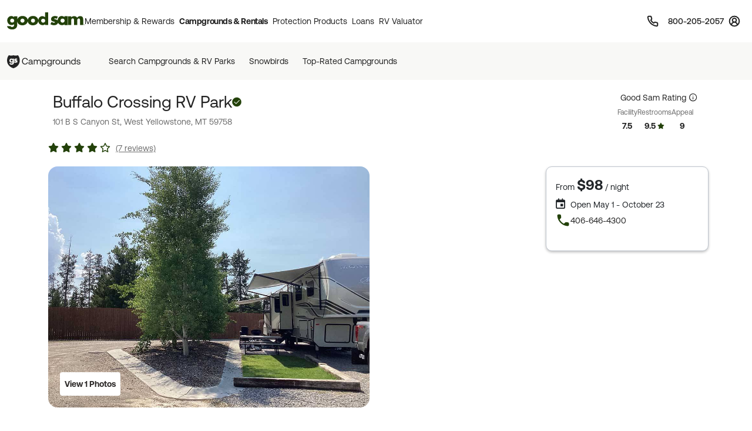

--- FILE ---
content_type: text/html; charset=UTF-8
request_url: https://www.goodsam.com/campgrounds-rv-parks/details?cgid=201301170
body_size: 56890
content:
<!DOCTYPE html>
<html lang="en-US">
<head>

    <script type="text/javascript" src="/ruxitagentjs_ICA7NQVfhqrux_10327251022105625.js" data-dtconfig="rid=RID_-242942104|rpid=-1421272907|domain=goodsam.com|reportUrl=/rb_bf54500tfu|app=f401e60bc3993b3d|owasp=1|featureHash=ICA7NQVfhqrux|msl=153600|srsr=5000|rdnt=1|uxrgce=1|cuc=ecxayi5o|srms=2,1,0,0%2Ftextarea%2Cinput%2Cselect%2Coption;0%2Fdatalist;0%2Fform%20button;0%2F%5Bdata-dtrum-input%5D;0%2F.data-dtrum-input;1%2F%5Edata%28%28%5C-.%2B%24%29%7C%24%29|mel=100000|expw=1|dpvc=1|md=mdcc1=cattntv_mstore_email|lastModification=1768405406441|postfix=ecxayi5o|tp=500,50,0|srbbv=2|agentUri=/ruxitagentjs_ICA7NQVfhqrux_10327251022105625.js"></script><style>
    /* Securiti Overrides */
    .cc-window.cc-banner .cc-message p,
    .cc-window.cc-banner .cc-message-container a,
    .cc-window.cc-banner p a,
    #securitiCmpCookiePrefBtn.cc-link.cmp-pref-link {
        font-family: "Aeonik", sans-serif !important;
        font-size: 14px !important;
        line-height: 20px !important;
        color: #232323 !important;
    }
    #securitiCmpCookiePrefBtn.cc-link.cmp-pref-link {
        font-weight: 500 !important;
    }
    .cc-window.cc-banner .cc-message-container .cc-link span {
        padding: 0 !important;
        margin: 0 !important;
    }
    .cc-color-override--153505327.cc-window {
        background-color: #fff !important;
    }
    .cc-window.cc-banner .cc-message-container p a span {
        color: #232323 !important;
    }
    .cc-window.cc-banner .cc-btn:hover {
        text-decoration: none !important;
    }
    .cc-window.cc-banner .cc-btn.cc-dismiss.cc-btn-format,
    .cmp-body .cmp-modal__footer .cmp-save-btn,
    .cc-btn,
    a.cc-btn.cc-dismiss.cc-link-format {
        font-family: "Aeonik", sans-serif !important;
        font-size: 14px !important;
        line-height: 20px !important;
        font-weight: 500 !important;
        border-radius: 6px !important;
    }
    .cc-btn.cc-dismiss.cc-btn-format,
    .cc-btn.cc-dismiss.cc-btn-format:hover,
    .cc-btn.cc-dismiss.cc-btn-format:active {
        background-color: #23410A !important;
    }
    .cc-link {
        font-weight: 400 !important;
        text-decoration: underline !important;
        text-underline-offset: 3px !important;
    }
    .cmp-body :focus, .cmp-body :focus-visible, .cc-window :focus, .cc-window :focus-visible, .cc-window.cc-banner :focus, .cc-window.cc-banner :focus-visible {
        outline: 0 !important;
    }
    .cc-link:hover {
        text-decoration: none !important;
    }
    @media (max-width: 767px) {
        .cc-window .cc-message {
            margin-bottom: 0 !important;
        }
        .cc-window.cc-banner {
            width: 100% !important;
            box-shadow: none !important;
            border-radius: 0 !important;
            padding: 0px 16px !important;
            border: 1px solid #D1D1D1 !important;
        }
        a.cc-btn.cc-dismiss.cc-link-format {
            width: 100% !important;
        }
        .cc-window.cc-banner .cc-compliance {
            flex-direction: column !important;
            align-items: center !important;
            justify-content: center !important;
            padding: 0 0 24px 0 !important;
        }
        .cc-window.cc-banner .cc-btn,
        .cc-link.cmp-pref-link {
            margin: 0 !important;
        }
        .cc-window.cc-banner .cc-btn.cc-dismiss.cc-btn-format,
        a.cc-btn.cc-dismiss.cc-link-format {
            width: 100% !important;
            padding: 8px 16px !important;
            height: 40px !important;
            margin-bottom: 6px !important;
        }
    }
    .cc-link.cmp-pref-link {
        align-items: center !important;
    }
    .cc-link.cmp-pref-link span svg {
        display: none !important;
    }
    .cc-link.cmp-pref-link span:first-of-type {
        height: 16px;
        width: 16px;
        background-image: url("data:image/svg+xml,%3Csvg xmlns='http://www.w3.org/2000/svg' width='16' height='16' viewBox='0 0 16 16' fill='none'%3E%3Cpath d='M13.3327 4.66797H7.33268M9.33268 11.3346H3.33268M9.33268 11.3346C9.33268 12.4392 10.2281 13.3346 11.3327 13.3346C12.4373 13.3346 13.3327 12.4392 13.3327 11.3346C13.3327 10.2301 12.4373 9.33464 11.3327 9.33464C10.2281 9.33464 9.33268 10.2301 9.33268 11.3346ZM6.66602 4.66797C6.66602 5.77254 5.77058 6.66797 4.66602 6.66797C3.56145 6.66797 2.66602 5.77254 2.66602 4.66797C2.66602 3.5634 3.56145 2.66797 4.66602 2.66797C5.77058 2.66797 6.66602 3.5634 6.66602 4.66797Z' stroke='%23232323' stroke-width='1.33' stroke-linecap='round' stroke-linejoin='round'/%3E%3C/svg%3E");
        background-repeat: no-repeat;
    }
</style>

            <script type="text/javascript" src="https://cdn.cwmkt.app/cwh-gcp-support-minified.js"></script>
        <script type="text/javascript" src="https://cdn-prod.securiti.ai/consent/auto_blocking/52afb928-62c5-40e9-bd72-3da78cf079fb/6d2ba03d-1f1a-420e-8bb6-e49835dfc82f.js"></script>
                        
    <meta charset="UTF-8">

    <title>    Buffalo Crossing RV Park - West Yellowstone, Montana campgrounds | Good Sam Campgrounds & RV Parks
</title>

        <meta name="title" content="Buffalo Crossing RV Park - West Yellowstone, Montana campgrounds | Good Sam Campgrounds & RV Parks">
    
        <meta name="description" content="Buffalo Crossing RV Park, West Yellowstone, Montana. Check for ratings on facilities, restrooms, and appeal. Save 10% on Good Sam Campgrounds & RV Parks">
    
    
    <link rel='canonical' href='https://www.goodsam.com/campgrounds-rv-parks/montana/west-yellowstone/buffalo-crossing-rv-park-201301170' />

    
    <!-- Segment Initial Code base gsc-->
    <script>
        let domain = "goodsam"
        let apiKey = "4TyHSZwnWoO4CBkOhmd6kdoGvy6NELha"
    </script>

    <script src="/build/runtime.1567d6b0.js" defer></script><script src="/build/4692.268540b1.js" defer></script><script src="/build/6518.efe5089d.js" defer></script><script src="/build/8707.9359a219.js" defer></script><script src="/build/5549.6e1ceec6.js" defer></script><script src="/build/2753.6ce5f7c3.js" defer></script><script src="/build/gs-segment-main.4fdde05f.js" defer></script>

    <link rel="icon" href="https://images.goodsam.com/goodsams.com/rebrand-favicon.ico">

    <meta name="viewport" content="width=device-width, initial-scale=1.0">
    <!-- This make sence for mobile browsers. It means, that content has been optimized for mobile browsers -->
    <meta name="HandheldFriendly" content="true">
    <meta name="msvalidate.01" content="E3E5CE6858EF0229265A304584C1BF6A" />
    <meta content="IE=edge" http-equiv="X-UA-Compatible">

            <link href='https://fonts.googleapis.com/css?family=Montserrat:200,300,400,500,600,700,900&display=swap' rel='stylesheet' type='text/css'>
        <link href="https://fonts.googleapis.com/css2?family=Lato:wght@400;700&display=swap" rel="stylesheet">
    <link rel="stylesheet" href="https://www.goodsam.com/css/modal.css?v=20180818"/>

    <style>
        /* overrides */
        #pageContent a h2 i.fa {
            -webkit-text-stroke: 4px white;
        }
        .widget-list {
            margin-bottom: 0;
        }
        .modal-content {
            width: 50%;
        }
        /*.modal-backdrop {
            z-index: 0;
        }*/
        #gsUsaToggle h2 {
            margin-bottom: 20px;
        }

        /******************/
        #canadaLabel {
            display: none;
            position: absolute;
            width: 100%;
        }
        .mapContainer {
            width: 100%
        }
        .mapContainer#usmap {
            margin: 0 auto;
        }
        #usmap {
            margin: auto;
            text-align:center;
            border: 0px solid #000;
            width: 1000px;
            height: 600px;
        }

        @media (max-width: 991px) {
            .widget-list li:last-child {
                border-bottom: 1px solid #ccc;
            }
            #gsUsaToggle div {
                border-top: 1px solid #ccc;
                border-bottom: 1px solid #ccc;
            }
        }

    </style>

        <link rel="stylesheet" href="/build/9461.5f21add2.css"><link rel="stylesheet" href="/build/4953.6f614fc3.css"><link rel="stylesheet" href="/build/525.62961323.css"><link rel="stylesheet" href="/build/goodsam.55a9e5d5.css">
    
        <link rel="stylesheet" href="/build/campground-page.25849490.css">
    <link rel="stylesheet" href="//cdn.jsdelivr.net/npm/vanillajs-datepicker@1.1.4/dist/css/datepicker.min.css">

            <script src="/build/5440.33e55192.js" defer></script><script src="/build/8054.2ec0f81d.js" defer></script><script src="/build/9757.4cd00630.js" defer></script><script src="/build/7680.5b99b337.js" defer></script><script src="/build/9434.5ffdef92.js" defer></script><script src="/build/goodsam.9b4a1fa2.js" defer></script>

        <script src="https://ajax.googleapis.com/ajax/libs/jquery/3.7.1/jquery.min.js"></script>
        <script src="https://code.jquery.com/ui/1.14.0/jquery-ui.min.js"></script>
        <script>
            window.FontAwesomeConfig = {
                searchPseudoElements: true
            }
        </script>
        <script src="https://kit.fontawesome.com/511b2b5f16.js" crossorigin="anonymous"></script>

        <!-- BEGIN bs/popper from base -->
        <!--
                <script src="https://cdn.jsdelivr.net/npm/@popperjs/core@2.10.2/dist/umd/popper.min.js" integrity="sha384-7+zCNj/IqJ95wo16oMtfsKbZ9ccEh31eOz1HGyDuCQ6wgnyJNSYdrPa03rtR1zdB" crossorigin="anonymous"></script>
                <script src="https://cdn.jsdelivr.net/npm/bootstrap@5.1.3/dist/js/bootstrap.min.js" integrity="sha384-QJHtvGhmr9XOIpI6YVutG+2QOK9T+ZnN4kzFN1RtK3zEFEIsxhlmWl5/YESvpZ13" crossorigin="anonymous"></script>
        -->
        <!-- END bs/popper from base -->
                        
        
        <script>
        var AR = {name: 'AR',descr: 'Arkansas',url: 'arkansasgoodsams.org'}
        var CN = {name: 'CN',descr: 'California - Northern',url: 'norcalgoodsam.org'}
        var CS = {name: 'CS',descr: 'California - Southern',url: 'socalgoodsam.org'}
        var CO = {name: 'CO',descr: 'Colorado',url: 'coloradogoodsam.org'}
        var DE = {name: 'DE',descr: 'Delaware',url: 'www.facebook.com/DelawareGoodSamClub/'}
        var FL = {name: 'FL',descr: 'Florida',url: 'goodsams-florida.org'}
        var GA = {name: 'GA',descr: 'Georgia',url: 'www.georgiagoodsam.org'}
        var ID = {name: 'ID',descr: 'Idaho',url: 'idahogoodsam.org'}
        var IL = {name: 'IL',descr: 'Illinois',url: 'illinoisgoodsam.org'}
        var IA = {name: 'IA',descr: 'Iowa',url: 'iowagoodsam.com'}
        var KS = {name: 'KS',descr: 'Kansas',url: 'kansasgoodsams.org'}
        var KY = {name: 'KY',descr: 'Kentucky',url: 'kentuckygoodsam.com'}
        var MD = {name: 'MD',descr: 'Maryland',url: 'www.marylandgoodsam.org'}
        var MA = {name: 'MA',descr: 'Massachusetts',url: 'www.massgoodsam.com'}
        var MI = {name: 'MI',descr: 'Michigan',url: 'michigangoodsam.org'}
        var MN = {name: 'MN',descr: 'Minnesota',url: 'www.mngoodsamclub.com'}
        var MO = {name: 'MO',descr: 'Missouri',url: 'www.missourigoodsam.com'}
        var MT = {name: 'MT',descr: 'Montana',url: 'www.montanagoodsam.com'}
        var NE = {name: 'NE',descr: 'Nebraska',url: 'nebraskagoodsams.com'}
        var NV = {name: 'NV',descr: 'Nevada',url: 'nevadagoodsam.com'}
        var NY = {name: 'NY',descr: 'New York',url: 'newyorkgoodsam.com'}
        var NC = {name: 'NC',descr: 'North Carolina',url: 'www.facebook.com/groups/709312045815554'}
        var ND = {name: 'ND',descr: 'North Dakota',url: 'ndgoodsam.webs.com'}
        var OH = {name: 'OH',descr: 'Ohio',url: 'ohiogoodsam.com'}
        var OK = {name: 'OK',descr: 'Oklahoma',url: 'oklahomagoodsams.com'}
        var OR = {name: 'OR',descr: 'Oregon',url: 'oregongoodsam.org'}
        var PA = {name: 'PA',descr: 'Pennsylvania',url: 'pagoodsam.com/'}
        var RI = {name: 'RI',descr: 'Rhode Island',url: 'rhodeislandgoodsam.com'}
        var SC = {name: 'SC',descr: 'South Carolina',url: 'scgoodsam.com'}
        var TN = {name: 'TN',descr: 'Tennessee',url: 'tenngoodsam.org'}
        var TX = {name: 'TX',descr: 'Texas',url: 'texasgoodsam.com/'}
        var UT = {name: 'UT',descr: 'Utah',url: 'utahgoodsam.org'}
        var WA = {name: 'WA',descr: 'Washington',url: 'washingtonstategoodsams.com'}
        var WV = {name: 'WV',descr: 'West Virginia',url: 'www.facebook.com/groups/49797321395'}
        var CA = {name: '',url: ''}
        </script>

        
    
        <script async src='https://pagead2.googlesyndication.com/tag/js/gpt.js'></script>
    <script>
        let adCity = 'westyellowstone';
        let adState = 'mt';

        function onSlotRenderEndedFunction(event) {
            const slot = event.slot;

            //hide empty ad div
            if (event.isEmpty) {
                document.querySelector('#' + slot.getSlotElementId()).parentNode.classList.add('d-none');
                document.querySelector('#backLinkCol').classList.add('mb-4');
            }
        }
    </script>
    <!-- Start GPT Tag -->
    <script>
        window.googletag = window.googletag || {cmd: []};
        googletag.cmd.push(function () {
            googletag.defineSlot('/313395910/gs_cd_ldptdd2', 'fluid', 'div-gpt-ad-5931063-1').setTargeting('state', adState).setTargeting('city', adCity).addService(googletag.pubads());
            googletag.defineSlot('/313395910/gs_cd_ldpbbf3', 'fluid', 'div-gpt-ad-5931063-2').setTargeting('state', adState).setTargeting('city', adCity).addService(googletag.pubads());
            googletag.pubads().setPrivacySettings({limitedAds: true});
            googletag.pubads().addEventListener('slotRenderEnded', onSlotRenderEndedFunction);
            googletag.pubads().enableSingleRequest();
            googletag.pubads().collapseEmptyDivs();
            googletag.enableServices();
        });
    </script>
    <!-- End GPT Tag -->
    <!-- Start VWO Async SmartCode -->
    <link rel="preconnect" href="https://dev.visualwebsiteoptimizer.com" />
    <script type='text/javascript' id='vwoCode'>
    window._vwo_code || (function() {
    var account_id=768475,
    version=2.1,
    settings_tolerance=2000,
    hide_element='body',
    hide_element_style = 'opacity:0 !important;filter:alpha(opacity=0) !important;background:none !important',
    /* DO NOT EDIT BELOW THIS LINE */
    f=false,w=window,d=document,v=d.querySelector('#vwoCode'),cK='_vwo_'+account_id+'_settings',cc={};try{var c=JSON.parse(localStorage.getItem('_vwo_'+account_id+'_config'));cc=c&&typeof c==='object'?c:{}}catch(e){}var stT=cc.stT==='session'?w.sessionStorage:w.localStorage;code={use_existing_jquery:function(){return typeof use_existing_jquery!=='undefined'?use_existing_jquery:undefined},library_tolerance:function(){return typeof library_tolerance!=='undefined'?library_tolerance:undefined},settings_tolerance:function(){return cc.sT||settings_tolerance},hide_element_style:function(){return'{'+(cc.hES||hide_element_style)+'}'},hide_element:function(){if(performance.getEntriesByName('first-contentful-paint')[0]){return''}return typeof cc.hE==='string'?cc.hE:hide_element},getVersion:function(){return version},finish:function(e){if(!f){f=true;var t=d.getElementById('_vis_opt_path_hides');if(t)t.parentNode.removeChild(t);if(e)(new Image).src='https://dev.visualwebsiteoptimizer.com/ee.gif?a='+account_id+e}},finished:function(){return f},addScript:function(e){var t=d.createElement('script');t.type='text/javascript';if(e.src){t.src=e.src}else{t.text=e.text}d.getElementsByTagName('head')[0].appendChild(t)},load:function(e,t){var i=this.getSettings(),n=d.createElement('script'),r=this;t=t||{};if(i){n.textContent=i;d.getElementsByTagName('head')[0].appendChild(n);if(!w.VWO||VWO.caE){stT.removeItem(cK);r.load(e)}}else{var o=new XMLHttpRequest;o.open('GET',e,true);o.withCredentials=!t.dSC;o.responseType=t.responseType||'text';o.onload=function(){if(t.onloadCb){return t.onloadCb(o,e)}if(o.status===200){_vwo_code.addScript({text:o.responseText})}else{_vwo_code.finish('&e=loading_failure:'+e)}};o.onerror=function(){if(t.onerrorCb){return t.onerrorCb(e)}_vwo_code.finish('&e=loading_failure:'+e)};o.send()}},getSettings:function(){try{var e=stT.getItem(cK);if(!e){return}e=JSON.parse(e);if(Date.now()>e.e){stT.removeItem(cK);return}return e.s}catch(e){return}},init:function(){if(d.URL.indexOf('__vwo_disable__')>-1)return;var e=this.settings_tolerance();w._vwo_settings_timer=setTimeout(function(){_vwo_code.finish();stT.removeItem(cK)},e);var t;if(this.hide_element()!=='body'){t=d.createElement('style');var i=this.hide_element(),n=i?i+this.hide_element_style():'',r=d.getElementsByTagName('head')[0];t.setAttribute('id','_vis_opt_path_hides');v&&t.setAttribute('nonce',v.nonce);t.setAttribute('type','text/css');if(t.styleSheet)t.styleSheet.cssText=n;else t.appendChild(d.createTextNode(n));r.appendChild(t)}else{t=d.getElementsByTagName('head')[0];var n=d.createElement('div');n.style.cssText='z-index: 2147483647 !important;position: fixed !important;left: 0 !important;top: 0 !important;width: 100% !important;height: 100% !important;background: white !important;';n.setAttribute('id','_vis_opt_path_hides');n.classList.add('_vis_hide_layer');t.parentNode.insertBefore(n,t.nextSibling)}var o='https://dev.visualwebsiteoptimizer.com/j.php?a='+account_id+'&u='+encodeURIComponent(d.URL)+'&vn='+version;if(w.location.search.indexOf('_vwo_xhr')!==-1){this.addScript({src:o})}else{this.load(o+'&x=true')}}};w._vwo_code=code;code.init();})();
    </script>
    <!-- End VWO Async SmartCode -->
</head>
<body data-controller="campgrounds-rv-parks-search" data-action="click->campgrounds-rv-parks-search#enableScroll">
        



                        <script src="/build/google-places-search.9ae8e3aa.js" defer></script>
            <script defer src="https://maps.googleapis.com/maps/api/js?key=AIzaSyD7uaz4pYhzsdFv7RHTS84LSKjg2odysOM&libraries=places&callback=initAutocomplete"></script>

                                                            
    

<script>
    $(document).ready(function() {
        if (""){
            $(".renew-bar").css("display","block");
        }else{
            $(".join-bar").css("display","block");
        }

        $('.global-search').click(function(event){
            event.stopPropagation();
        });
    });
</script>


    <header class="global-header" data-controller="global-header" data-action="DOMContentLoaded@document->global-header#getCurrentPath DOMContentLoaded@document->global-header#setActiveNavItem">
    
        <style>
    .topnav span {
        font-size: 0.75rem;       /* was 12px → 0.75rem */
        line-height: 1;           /* was 12px → unitless for scalable line-height */
        font-weight: 600;
        color: #474342;
        text-decoration: none;
    }
</style>


<nav class="global-rb navbar navbar-expand-lg navbar-light" data-global-header-target="mainHeader">
    <div class="container-fluid">
        <div class="container jumbo">
            <div class="collapse navbar-collapse nav-wrap" id="navbar-content">
                <ul class="navbar-nav">
                    <li class="nav-item">
                        <a href="https://www.goodsam.com/">
                            <img class="logo" src="//images.goodsam.com/goodsam.com/rebrand/rb-logo-v2.svg" alt="Good Sam logo">
                        </a>
                    </li>
                    <li class="nav-item dropdown desktop-nav">
                        <a
                            class="headerClick nav-link dropdown-toggle "
                            href="#"
                            role="button"
                            tabindex="0"
                            aria-expanded="false"
                            aria-controls="membershipRewardsMenu"
                            data-bs-toggle="dropdown"
                            data-bs-hover="dropdown"
                            data-text="Membership &amp; Rewards"
                        >
                            Membership &amp; Rewards
                        </a>
                        <div class="dropdown-menu rewards-menu">
                            <div class="rewards-top">
                                <div class="rewards-heading">
                                    <ul class="mt-0">
                                        <li class="col-desc">
                                            <div>
                                                <a class="headerClick dropdown-item" href="https://www.goodsam.com/rewards" title="Learn more about Good Sam's Rewards program">Rewards Program</a>
                                            </div>
                                        </li>
                                        <li><a class="dropdown-item headerClick tdu" href="https://www.goodsam.com/rewards/benefits">Benefits</a></li>
                                        <li><a class="dropdown-item headerClick tdu" href="https://www.goodsam.com/rewards/how-points-work">How Points Work</a></li>
                                    </ul>
                                </div>
                            </div>
                            <div class="rewards-bottom">
                                <ul>
                                    <li class="col-desc mb-0">
                                        <div>
                                            <a class="headerClick dropdown-item" href="https://www.goodsam.com/club" title="Learn more about Good Sam Memberships">Membership Overview</a>
                                        </div>
                                    </li>
                                    <li><a class="dropdown-item headerClick tdu" href="https://www.goodsam.com/checkout">Join Now</a></li>
                                    <li class="half-spacer"></li>
                                    <li class="col-desc">
                                        <div>
                                            <a class="headerClick dropdown-item" href="https://www.goodsam.com/creditcard" title="Learn more about Good Sam Credit Cards">Good Sam Credit Card</a>
                                        </div>
                                    </li>
                                    <li><a class="dropdown-item headerClick tdu" href="https://www.goodsam.com/creditcard">Apply Today</a></li>
                                    <li class="half-spacer"></li>
                                    <li class="col-desc">
                                        <div>
                                            <a class="headerClick dropdown-item" href="https://community.goodsam.com" target="_blank" title="Visit Good Sam Community">Community</a>
                                        </div>
                                    </li>
                                    <li><a class="dropdown-item headerClick tdu" href="https://community.goodsam.com/category/TRAVELCENTER" target="_blank">Groups</a></li>
                                    <li class="mb-0"><a class="dropdown-item headerClick tdu" href="https://community.goodsam.com/category/RVTalk" target="_blank">Everything RV</a></li>
                                </ul>
                            </div>
                        </div>
                    </li>

                    <li class="nav-item dropdown desktop-nav">
                        <a
                            href="#"
                            class="nav-link dropdown-toggle headerClick active"
                            role="button"
                            tabindex="0"
                            aria-expanded="false"
                            aria-controls="campgroundsMenu"
                            data-bs-toggle="dropdown"
                            data-bs-hover="dropdown"
                            title="Campgrounds & Rentals"
                        >
                            Campgrounds &amp; Rentals
                        </a>
                        <div class="dropdown-menu campgrounds-menu">
                            <ul>
                                <li class="col-desc">
                                    <div>
                                        <a class="headerClick dropdown-item" href="https://www.goodsam.com/campgrounds-rv-parks" title="Learn more about Good Sam Campgrounds">Campgrounds &amp; RV Parks</a>
                                    </div>
                                </li>
                                <li><a class="dropdown-item headerClick tdu" href="https://www.goodsam.com/campgrounds-rv-parks/snowbird">Snowbirds</a></li>
                                <li><a class="dropdown-item headerClick tdu" href="https://www.goodsam.com/campgrounds-rv-parks/top-rated">Top-Rated Campgrounds</a></li>
                                <li class="mb-0"><a class="dropdown-item headerClick tdu" href="https://www.goodsam.com/campgrounds-rv-parks">Book Now</a></li>
                            </ul>

                            <div class="vertical-divider"></div>

                            <ul>
                                <li class="col-desc">
                                    <div>
                                        <a class="headerClick dropdown-item" href="https://www.rvrentals.com/" target="_blank" title="Learn more about RV Rentals">RV Rentals</a>
                                    </div>
                                </li>
                                <li><a class="dropdown-item headerClick tdu" href="https://www.rvrentals.com/" target="_blank">Rent an RV</a></li>
                                <li><a class="dropdown-item headerClick tdu" href="https://www.rvrentals.com/list-your-rv" target="_blank">List an RV</a></li>
                            </ul>
                        </div>
                    </li>

                    <li class="nav-item dropdown desktop-nav">
                        <a
                            href="#"
                            class="nav-link dropdown-toggle headerClick "
                            role="button"
                            tabindex="0"
                            aria-expanded="false"
                            aria-controls="protectionMenu"
                            data-bs-toggle="dropdown"
                            data-bs-hover="dropdown"
                            title="Protection Products"
                        >
                            Protection Products
                        </a>
                        <div class="dropdown-menu protection-menu">
                            <ul class="protection-one">
                                <li class="col-heading">
                                    <a class="headerClick dropdown-item" href="https://www.goodsam.com/emergency-products" title="Learn more about Good Sam's emergency products"><span>Emergency Products</span> <i class="fa-solid fa-chevron-right"></i></a>
                                </li>
                                <li class="col-desc">
                                    <div>
                                        <a class="headerClick dropdown-item" href="https://roadside.goodsam.com" title="Visit Roadside Assistance">Roadside Assistance</a>
                                    </div>
                                </li>
                                <li><a class="dropdown-item headerClick tdu" href="https://roadside.goodsam.com/compare-rv-plans">Find an RV Plan</a></li>
                                <li><a class="dropdown-item headerClick tdu" href="https://roadside.goodsam.com/compare-auto-plans">Find an Auto Plan</a></li>
                                <li><a class="dropdown-item headerClick tdu" href="https://roadside.goodsam.com/why-us">Why Us?</a></li>
                                <li class="mb-0"><a class="dropdown-item headerClick tdu" href="https://roadside.goodsam.com/findaplan/auto-rv-coverage/">Join Now</a></li>
                                <li class="spacer"></li>
                                <li class="col-desc">
                                    <div>
                                        <a class="headerClick dropdown-item" href="https://travelassist.goodsam.com" title="Visit TravelAssist">TravelAssist</a>
                                    </div>
                                </li>
                                <li><a class="dropdown-item headerClick tdu" href="https://travelassist.goodsam.com/findaplan">Find a Plan</a></li>
                                <li><a class="dropdown-item headerClick tdu" href="https://travelassist.goodsam.com/plan-benefits">Plan benefits</a></li>
                                <li><a class="dropdown-item headerClick tdu" href="https://travelassist.goodsam.com/compare">Compare</a></li>
                                <li class="mb-0"><a class="dropdown-item headerClick tdu" href="https://travelassist.goodsam.com/checkout">Join Now</a></li>
                                <li class="spacer"></li>
                                <li class="col-desc">
                                    <div>
                                        <a class="headerClick dropdown-item" href="https://waterrescue.goodsam.com" title="Visit Water Rescue">Water Rescue</a>
                                    </div>
                                </li>
                                <li class="mb-0"><a class="dropdown-item headerClick tdu" href="https://waterrescue.goodsam.com/checkout">Join Now</a></li>
                            </ul>

                            <div class="vertical-divider"></div>

                            <ul class="protection-two">
                                <li class="col-heading">
                                    <a class="headerClick dropdown-item" href="https://www.goodsam.com/financial-protection" title="Learn more about Good Sam's financial protection programs"><span>Financial Protection Products</span> <i class="fa-solid fa-chevron-right"></i></a>
                                </li>
                                <li class="col-desc">
                                    <div>
                                        <a class="headerClick dropdown-item" href="https://www.goodsamesp.com/">Extended Service Plan</a>
                                    </div>
                                </li>
                                <li><a class="dropdown-item headerClick tdu" href="https://www.goodsamesp.com/rv-extended-warranty/">Coverage</a></li>
                                <li><a class="dropdown-item headerClick tdu" href="https://www.goodsamesp.com/benefits-extended-service/">Benefits</a></li>
                                <li><a class="dropdown-item headerClick tdu" href="https://www.goodsamesp.com/claims/">Claims</a></li>
                                <li class="spacer"></li>
                                <li class="col-desc">
                                    <div>
                                        <a class="headerClick dropdown-item" href="https://www.goodsam.com/insurance">Insurance</a>
                                    </div>
                                </li>
                                <li><a class="dropdown-item headerClick tdu" href="https://www.goodsamrvinsurance.com/?mc=WW" target="_blank">RV/Auto/Boat Insurance</a></li>
                                <li><a class="dropdown-item headerClick tdu" href="https://www.goodsamrvinsurance.com/other-insurance-products?mc=ww" target="_blank">Homeowners/Renters Insurance</a></li>
                                <li><a class="dropdown-item headerClick tdu" href="https://www.goodsamrvinsurance.com/other-insurance-products?mc=ww" target="_blank">Motorcycle Insurance</a></li>
                                <li><a class="dropdown-item headerClick tdu" href="https://www.gscinsurance.com/" target="_blank">Life & Health Insurance</a></li>
                                <li class="mb-0"><a class="dropdown-item headerClick tdu" href="https://petinsurance.goodsam.com/" target="_blank">Pet Insurance</a></li>
                            </ul>

                            <div class="vertical-divider"></div>

                            <ul class="protection-three">
                                <li class="col-heading">
                                    <a class="headerClick dropdown-item" href="https://www.goodsam.com/tire-maintenance" title="Learn more about Good Sam's tire and maintenance programs"><span>Tire &amp; Maintenance Products</span> <i class="fa-solid fa-chevron-right"></i></a>
                                </li>
                                <li class="col-desc mb-0">
                                    <div>
                                        <a class="headerClick dropdown-item" href="https://tireandwheel.goodsam.com/" target="_blank" title="Visit Tire and Wheel Protection">Tire &amp; Wheel Protection</a>
                                    </div>
                                </li>
                                <li class="mb-0"><a class="dropdown-item headerClick tdu" href="https://tireandwheel.goodsam.com/checkout">Join Now</a></li>
                                <li class="half-spacer"></li>
                                <li class="col-desc">
                                    <div>
                                        <a class="headerClick dropdown-item" href="https://tires.goodsam.com/" target="_blank" title="Visit Tire Sales">Tire Sales</a>
                                    </div>
                                </li>
                            </ul>
                        </div>
                    </li>

                    <li class="nav-item dropdown desktop-nav">
                        <a
                            href="#"
                            class="nav-link dropdown-toggle headerClick "
                            role="button"
                            tabindex="0"
                            aria-expanded="false"
                            aria-controls="financeMenu"
                            data-bs-toggle="dropdown"
                            data-bs-hover="dropdown"
                            title="Loans"
                        >
                            Loans
                        </a>
                        <div class="dropdown-menu finance-menu">
                            <ul>
                                <li class="col-desc">
                                    <div>
                                        <a class="headerClick dropdown-item" href="https://loans.goodsam.com/rv?purpose=RV&type=&source=102570&subsource=10&keycode=LinkFromGoodSamWebsite&promocode=601&member=&rqid=&sfid=&repid=RARV&utm_id=600&utm_source=GoodSam&utm_campaign=GoodSamWebsiteLink&utm_term=&utm_content=&gclid=&gclsrc=&_gl=1*1tx12ex*_ga*MTU5NzU0NTU2Ni4xNzA3NzYzODI0*_ga_9EQ0S1W9FR*MTcwNzgyOTM2Ny40LjEuMTcwNzgyOTczMi4xNy4wLjA." title="Visit Finance Center">Loans</a>
                                    </div>
                                </li>
                                <li><a class="dropdown-item headerClick tdu" href="https://loans.goodsam.com/rv?purpose=RV&type=&source=102570&subsource=10&keycode=LinkFromGoodSamWebsite&promocode=601&member=&rqid=&sfid=&repid=RARV&utm_id=600&utm_source=GoodSam&utm_campaign=GoodSamWebsiteLink&utm_term=&utm_content=&gclid=&gclsrc=&_gl=1*1tx12ex*_ga*MTU5NzU0NTU2Ni4xNzA3NzYzODI0*_ga_9EQ0S1W9FR*MTcwNzgyOTM2Ny40LjEuMTcwNzgyOTczMi4xNy4wLjA.">RV loans</a></li>
                                <li><a class="dropdown-item headerClick tdu" href="https://loans.goodsam.com/boat?purpose=RV&type=&source=102570&subsource=10&keycode=LinkFromGoodSamWebsite&promocode=601&member=&rqid=&sfid=&repid=RARV&utm_id=600&utm_source=GoodSam&utm_campaign=GoodSamWebsiteLink&utm_term=&utm_content=&gclid=&gclsrc=&_gl=1*1tx12ex*_ga*MTU5NzU0NTU2Ni4xNzA3NzYzODI0*_ga_9EQ0S1W9FR*MTcwNzgyOTM2Ny40LjEuMTcwNzgyOTczMi4xNy4wLjA.">Boat loans</a></li>
                                <li><a class="dropdown-item headerClick tdu" href="https://loans.goodsam.com/unsecured?purpose=RV&type=&source=102570&subsource=10&keycode=LinkFromGoodSamWebsite&promocode=601&member=&rqid=&sfid=&repid=RARV&utm_id=600&utm_source=GoodSam&utm_campaign=GoodSamWebsiteLink&utm_term=&utm_content=&gclid=&gclsrc=&_gl=1*1tx12ex*_ga*MTU5NzU0NTU2Ni4xNzA3NzYzODI0*_ga_9EQ0S1W9FR*MTcwNzgyOTM2Ny40LjEuMTcwNzgyOTczMi4xNy4wLjA.">Unsecured loans</a></li>
                                <li><a class="dropdown-item headerClick tdu" href="https://loans.goodsam.com/calculator?purpose=RV&type=&source=102570&subsource=10&keycode=LinkFromGoodSamWebsite&promocode=601&member=&rqid=&sfid=&repid=RARV&utm_id=600&utm_source=GoodSam&utm_campaign=GoodSamWebsiteLink&utm_term=&utm_content=&gclid=&gclsrc=&_gl=1*1tx12ex*_ga*MTU5NzU0NTU2Ni4xNzA3NzYzODI0*_ga_9EQ0S1W9FR*MTcwNzgyOTM2Ny40LjEuMTcwNzgyOTczMi4xNy4wLjA.">Loan Calculator</a></li>
                                <li><a class="dropdown-item headerClick tdu" href="https://loans.goodsam.com/apply?source=102565&">Apply for a loan</a></li>
                            </ul>
                        </div>
                    </li>

                    <li class="nav-item desktop-nav">
                        <a class="nav-link headerClick" href="https://www.goodsam.com/valueplus/">
                            RV Valuator
                        </a>
                    </li>
                </ul>

                <div class="extra-links">
                    <a class="headerClick phoneLink" href="tel:800-205-2057" title="800-205-2057">
                        <svg xmlns="http://www.w3.org/2000/svg" width="20" height="20" viewBox="0 0 20 20" fill="none" role="img" aria-labelledby="header-phone-svg-title">
    <title id="header-phone-svg-title">Call Customer Support</title>
    <g clip-path="url(#clip0_6938_1645)">
    <path d="M18.3332 14.0999V16.5999C18.3341 16.832 18.2866 17.0617 18.1936 17.2744C18.1006 17.487 17.9643 17.6779 17.7933 17.8348C17.6222 17.9917 17.4203 18.1112 17.2005 18.1855C16.9806 18.2599 16.7477 18.2875 16.5165 18.2666C13.9522 17.988 11.489 17.1117 9.32486 15.7083C7.31139 14.4288 5.60431 12.7217 4.32486 10.7083C2.91651 8.53426 2.04007 6.05908 1.76653 3.48325C1.7457 3.25281 1.77309 3.02055 1.84695 2.80127C1.9208 2.58199 2.03951 2.38049 2.1955 2.2096C2.3515 2.03871 2.54137 1.90218 2.75302 1.80869C2.96468 1.7152 3.19348 1.6668 3.42486 1.66658H5.92486C6.32928 1.6626 6.72136 1.80582 7.028 2.06953C7.33464 2.33324 7.53493 2.69946 7.59153 3.09992C7.69705 3.89997 7.89274 4.68552 8.17486 5.44158C8.28698 5.73985 8.31125 6.06401 8.24478 6.37565C8.17832 6.68729 8.02392 6.97334 7.79986 7.19992L6.74153 8.25825C7.92783 10.3445 9.65524 12.072 11.7415 13.2583L12.7999 12.1999C13.0264 11.9759 13.3125 11.8215 13.6241 11.755C13.9358 11.6885 14.2599 11.7128 14.5582 11.8249C15.3143 12.107 16.0998 12.3027 16.8999 12.4083C17.3047 12.4654 17.6744 12.6693 17.9386 12.9812C18.2029 13.2931 18.3433 13.6912 18.3332 14.0999Z" stroke="#232323" stroke-width="2" stroke-linecap="round" stroke-linejoin="round"/>
    </g>
    <defs>
    <clipPath id="clip0_6938_1645">
        <rect width="20" height="20" fill="white"/>
    </clipPath>
    </defs>
</svg>                        <span class="link-text ml-8 fw-600">800-205-2057</span>
                    </a>
                    <div class="dropdown acct-dropdown"
                         data-controller="garage-notifications"
                         data-garage-notifications-endpoint-value="/oAuth/user/garage/notification">
                                                    <a class="btn btn-secondary dropdown-toggle headerClick" title="Sign In" href="/signin?auth-success-redirect=https://myaccount.goodsam.com/my-account">
                                <svg xmlns="http://www.w3.org/2000/svg" width="20" height="20" viewBox="0 0 20 20" fill="none" role="img" aria-labelledby="header-user-svg-title">
    <title id="header-user-svg-title">Go to My Account</title>
    <g clip-path="url(#clip0_6938_1650)">
        <path d="M14.9998 16.6667C14.9998 15.3407 14.4731 14.0689 13.5354 13.1312C12.5977 12.1935 11.3259 11.6667 9.99984 11.6667M9.99984 11.6667C8.67376 11.6667 7.40199 12.1935 6.4643 13.1312C5.52662 14.0689 4.99984 15.3407 4.99984 16.6667M9.99984 11.6667C11.8408 11.6667 13.3332 10.1744 13.3332 8.33342C13.3332 6.49247 11.8408 5.00008 9.99984 5.00008C8.15889 5.00008 6.6665 6.49247 6.6665 8.33342C6.6665 10.1744 8.15889 11.6667 9.99984 11.6667ZM18.3332 10.0001C18.3332 14.6025 14.6022 18.3334 9.99984 18.3334C5.39746 18.3334 1.6665 14.6025 1.6665 10.0001C1.6665 5.39771 5.39746 1.66675 9.99984 1.66675C14.6022 1.66675 18.3332 5.39771 18.3332 10.0001Z" stroke="#232323" stroke-width="2" stroke-linecap="round" stroke-linejoin="round"/>
    </g>
    <defs>
        <clipPath id="clip0_6938_1650">
        <rect width="20" height="20" fill="white"/>
        </clipPath>
    </defs>
</svg>                                <span class="visually-hidden">Sign In</span>
                            </a>
                        
                                                                                                 </div>

                    <a class="nav-toggler" data-bs-toggle="offcanvas" href="#navCanvas" role="button" aria-controls="offcanvasExample">
                        <i class="fa-regular fa-bars"></i>
                    </a>
                </div>
            </div>
        </div>
    </div>
</nav>

<!-- Mobile Nav -->
<nav id="mobileMenu" class="mobile-navbar navbar-fixed-top">
    <!-- Mobile Nav Controls -->
    <div class="mobileNav" id="mobileMenu" data-global-header-target="mobileHeader">
        <div>
            <a class="headerClick" href="https://www.goodsam.com" title="Home">
                <img class="navLogo mobile-nav-logo" src="https://images.goodsam.com/logos/goodsam-logo-green.svg" alt="Good Sam logo">
            </a>
        </div>

        <div class="icons-wrap">
            <div id="phoneIconWrap" class="mobile-nav-float-left">
                <div id="phoneIcon">
                    <a href="tel:800-205-2057" title="800-205-2057" class="headerClick">
                        <svg xmlns="http://www.w3.org/2000/svg" width="20" height="20" viewBox="0 0 20 20" fill="none" role="img" aria-labelledby="header-phone-svg-title">
    <title id="header-phone-svg-title">Call Customer Support</title>
    <g clip-path="url(#clip0_6938_1645)">
    <path d="M18.3332 14.0999V16.5999C18.3341 16.832 18.2866 17.0617 18.1936 17.2744C18.1006 17.487 17.9643 17.6779 17.7933 17.8348C17.6222 17.9917 17.4203 18.1112 17.2005 18.1855C16.9806 18.2599 16.7477 18.2875 16.5165 18.2666C13.9522 17.988 11.489 17.1117 9.32486 15.7083C7.31139 14.4288 5.60431 12.7217 4.32486 10.7083C2.91651 8.53426 2.04007 6.05908 1.76653 3.48325C1.7457 3.25281 1.77309 3.02055 1.84695 2.80127C1.9208 2.58199 2.03951 2.38049 2.1955 2.2096C2.3515 2.03871 2.54137 1.90218 2.75302 1.80869C2.96468 1.7152 3.19348 1.6668 3.42486 1.66658H5.92486C6.32928 1.6626 6.72136 1.80582 7.028 2.06953C7.33464 2.33324 7.53493 2.69946 7.59153 3.09992C7.69705 3.89997 7.89274 4.68552 8.17486 5.44158C8.28698 5.73985 8.31125 6.06401 8.24478 6.37565C8.17832 6.68729 8.02392 6.97334 7.79986 7.19992L6.74153 8.25825C7.92783 10.3445 9.65524 12.072 11.7415 13.2583L12.7999 12.1999C13.0264 11.9759 13.3125 11.8215 13.6241 11.755C13.9358 11.6885 14.2599 11.7128 14.5582 11.8249C15.3143 12.107 16.0998 12.3027 16.8999 12.4083C17.3047 12.4654 17.6744 12.6693 17.9386 12.9812C18.2029 13.2931 18.3433 13.6912 18.3332 14.0999Z" stroke="#232323" stroke-width="2" stroke-linecap="round" stroke-linejoin="round"/>
    </g>
    <defs>
    <clipPath id="clip0_6938_1645">
        <rect width="20" height="20" fill="white"/>
    </clipPath>
    </defs>
</svg>                    </a>
                </div>
            </div>

            <div id="accountIconWrap">
                                    <a class="headerClick" title="Sign In | Create Account" href="/signin?auth-success-redirect=https://myaccount.goodsam.com/my-account">
                        <svg xmlns="http://www.w3.org/2000/svg" width="20" height="20" viewBox="0 0 20 20" fill="none" role="img" aria-labelledby="header-user-svg-title">
    <title id="header-user-svg-title">Go to My Account</title>
    <g clip-path="url(#clip0_6938_1650)">
        <path d="M14.9998 16.6667C14.9998 15.3407 14.4731 14.0689 13.5354 13.1312C12.5977 12.1935 11.3259 11.6667 9.99984 11.6667M9.99984 11.6667C8.67376 11.6667 7.40199 12.1935 6.4643 13.1312C5.52662 14.0689 4.99984 15.3407 4.99984 16.6667M9.99984 11.6667C11.8408 11.6667 13.3332 10.1744 13.3332 8.33342C13.3332 6.49247 11.8408 5.00008 9.99984 5.00008C8.15889 5.00008 6.6665 6.49247 6.6665 8.33342C6.6665 10.1744 8.15889 11.6667 9.99984 11.6667ZM18.3332 10.0001C18.3332 14.6025 14.6022 18.3334 9.99984 18.3334C5.39746 18.3334 1.6665 14.6025 1.6665 10.0001C1.6665 5.39771 5.39746 1.66675 9.99984 1.66675C14.6022 1.66675 18.3332 5.39771 18.3332 10.0001Z" stroke="#232323" stroke-width="2" stroke-linecap="round" stroke-linejoin="round"/>
    </g>
    <defs>
        <clipPath id="clip0_6938_1650">
        <rect width="20" height="20" fill="white"/>
        </clipPath>
    </defs>
</svg>                        <span class="visually-hidden">Sign In | Create Account</span>
                    </a>
                            </div>

            <div id="toggleMobileNavIcon">
                <button id="globalMobileBtn" class="navbar-toggler navbar-toggler-icon" type="button" data-bs-toggle="offcanvas" data-bs-target="#navbarSupportedContent" aria-controls="navbarSupportedContent" aria-expanded="false" aria-label="Toggle"  data-action="click->global-header#setMobileActiveNav">
                    <span id="hamburgerIcon" data-global-header-target="hamburgerIcon"><svg xmlns="http://www.w3.org/2000/svg" width="24" height="24" viewBox="0 0 24 24" fill="none">
    <path fill-rule="evenodd" clip-rule="evenodd" d="M4 18H20C20.55 18 21 17.55 21 17C21 16.45 20.55 16 20 16H4C3.45 16 3 16.45 3 17C3 17.55 3.45 18 4 18ZM4 13H20C20.55 13 21 12.55 21 12C21 11.45 20.55 11 20 11H4C3.45 11 3 11.45 3 12C3 12.55 3.45 13 4 13ZM3 7C3 7.55 3.45 8 4 8H20C20.55 8 21 7.55 21 7C21 6.45 20.55 6 20 6H4C3.45 6 3 6.45 3 7Z" fill="#232323"/>
</svg></span>
                    <span id="closeIcon" data-global-header-target="closeIcon" style="display: none;"><svg xmlns="http://www.w3.org/2000/svg" width="24" height="24" viewBox="0 0 24 24" fill="none">
    <rect width="24" height="24" fill="none"/>
    <path fill-rule="evenodd" clip-rule="evenodd" d="M18.295 7.115C18.6844 6.72564 18.6844 6.09436 18.295 5.705C17.9056 5.31564 17.2744 5.31564 16.885 5.705L12 10.59L7.115 5.705C6.72564 5.31564 6.09436 5.31564 5.705 5.705C5.31564 6.09436 5.31564 6.72564 5.705 7.115L10.59 12L5.705 16.885C5.31564 17.2744 5.31564 17.9056 5.705 18.295C6.09436 18.6844 6.72564 18.6844 7.115 18.295L12 13.41L16.885 18.295C17.2744 18.6844 17.9056 18.6844 18.295 18.295C18.6844 17.9056 18.6844 17.2744 18.295 16.885L13.41 12L18.295 7.115Z" fill="#474342"/>
</svg>
</span>
                </button>
            </div>
        </div>
    </div>

    <!-- Mobile Account Main -->
    <div class="offcanvas offcanvas-end navbar-nav-scroll mobile-global" id="accountMenu" data-bs-scroll="true" data-bs-backdrop="true" data-action="show.bs.offcanvas->global-header#detectBsComponent hide.bs.offcanvas->global-header#detectBsComponent hidden.bs.offcanvas->global-header#detectBsComponent" tabindex="-1" aria-labelledby="accountMenu">

                    <div data-name="signed-out-links" class="account-dropdown-not-logged-in-mobile user-signed-out" aria-labelledby="Account Mobile Menu">
                <ul>
                    <li>
                        <a class="headerClick" title="Sign In | Create Account" href="/signin?auth-success-redirect=https://myaccount.goodsam.com/my-account">
                            <span class="visually-hidden">Sign In | Create Account</span>
                        </a>
                    </li>
                    <li>
                        <a class="headerClick" href="tel:800-205-2057" title="800-205-2057">
                            <span>800-205-2057</span>
                        </a>
                    </li>
                </ul>
            </div>
            </div>

    <!-- Mobile Nav Main -->
    <div class="offcanvas offcanvas-end navbar-nav-scroll mobile-global" id="navbarSupportedContent"
         data-bs-scroll="true" data-bs-backdrop="true"
         data-action="show.bs.offcanvas->global-header#detectBsComponent hide.bs.offcanvas->global-header#detectBsComponent hidden.bs.offcanvas->global-header#detectBsComponent"
         tabindex="-1" aria-labelledby="navbarSupportedContentLabel">

        <div id="MobileNavContentMain" data-global-header-target="MobileNavContentMain">
            <ul class="navbar-nav me-auto mb-2 mb-lg-0">

                <!-- Membership & Rewards Mobile -->
                <li class="nav-item">
                    <a href="mobileSub1" role="button" data-action="click->global-header#toggleNavCategory" data-global-header-nav="Membership" class="nav-link headerClick member-nav" title="Membership and Rewards" data-bs-toggle="collapse" data-bs-target="#mobileSub1" aria-controls="mobileSub1" aria-expanded="false" aria-label="Toggle Sub Menu">Membership &amp; Rewards</a>
                    <div class="collapse navbar-collapse bg-gray" id="mobileSub1">
                        <div class="mobile-nav-submenu-content">
                            <div class="col-xs-12 dropdown-pad shownav-margin">
                                <span id="ShowRewardsNav" role="button" data-global-header-business="Rewards" data-action="click->global-header#toggleNav keydown->global-header#toggleNavKeydown" class="mobile-nav-arrow-link" tabindex="0">
                                    <div class="nav-flex">
                                        <p class="text-center col-title">Rewards</p>
                                        <svg xmlns="http://www.w3.org/2000/svg" width="24" height="24" viewBox="0 0 24 24" fill="none">
    <path d="M8.6998 17.2998C8.51647 17.1165 8.4248 16.8831 8.4248 16.5998C8.4248 16.3165 8.51647 16.0831 8.6998 15.8998L12.5998 11.9998L8.6998 8.0998C8.51647 7.91647 8.4248 7.68314 8.4248 7.3998C8.4248 7.11647 8.51647 6.88314 8.6998 6.6998C8.88314 6.51647 9.11647 6.4248 9.3998 6.4248C9.68314 6.4248 9.91647 6.51647 10.0998 6.6998L14.6998 11.2998C14.7998 11.3998 14.8708 11.5081 14.9128 11.6248C14.9541 11.7415 14.9748 11.8665 14.9748 11.9998C14.9748 12.1331 14.9541 12.2581 14.9128 12.3748C14.8708 12.4915 14.7998 12.5998 14.6998 12.6998L10.0998 17.2998C9.91647 17.4831 9.68314 17.5748 9.3998 17.5748C9.11647 17.5748 8.88314 17.4831 8.6998 17.2998Z" fill="#212B36"/>
</svg>                                    </div>
                                </span>
                            </div>
                            <div class="col-xs-12 dropdown-pad shownav-margin">
                                <span id="ShowMembershipNav" role="button" data-global-header-business="Membership" data-action="click->global-header#toggleNav keydown->global-header#toggleNavKeydown" class="mobile-nav-arrow-link" tabindex="0">
                                    <div class="nav-flex">
                                        <div>
                                            <p class="col-title">Membership</p>
                                        </div>
                                         <svg xmlns="http://www.w3.org/2000/svg" width="24" height="24" viewBox="0 0 24 24" fill="none">
    <path d="M8.6998 17.2998C8.51647 17.1165 8.4248 16.8831 8.4248 16.5998C8.4248 16.3165 8.51647 16.0831 8.6998 15.8998L12.5998 11.9998L8.6998 8.0998C8.51647 7.91647 8.4248 7.68314 8.4248 7.3998C8.4248 7.11647 8.51647 6.88314 8.6998 6.6998C8.88314 6.51647 9.11647 6.4248 9.3998 6.4248C9.68314 6.4248 9.91647 6.51647 10.0998 6.6998L14.6998 11.2998C14.7998 11.3998 14.8708 11.5081 14.9128 11.6248C14.9541 11.7415 14.9748 11.8665 14.9748 11.9998C14.9748 12.1331 14.9541 12.2581 14.9128 12.3748C14.8708 12.4915 14.7998 12.5998 14.6998 12.6998L10.0998 17.2998C9.91647 17.4831 9.68314 17.5748 9.3998 17.5748C9.11647 17.5748 8.88314 17.4831 8.6998 17.2998Z" fill="#212B36"/>
</svg>                                    </div>
                                </span>
                            </div>
                            <div class="col-xs-12 dropdown-pad shownav-margin">
                                <span>
                                    <div class="nav-flex">
                                        <div>
                                            <a class="headerClick no-menu" href="https://goodsam.com/creditcard" title="Good Sam Credit Card">Credit Card</a>
                                        </div>
                                    </div>
                                </span>
                            </div>
                            <div class="col-xs-12 dropdown-pad shownav-margin">
                                <span id="ShowCommunityNav" role="button" data-global-header-business="Community" data-action="click->global-header#toggleNav keydown->global-header#toggleNavKeydown" class="mobile-nav-arrow-link" tabindex="0">
                                    <div class="nav-flex">
                                        <div>
                                            <p class="col-title">Community</p>
                                        </div>
                                         <svg xmlns="http://www.w3.org/2000/svg" width="24" height="24" viewBox="0 0 24 24" fill="none">
    <path d="M8.6998 17.2998C8.51647 17.1165 8.4248 16.8831 8.4248 16.5998C8.4248 16.3165 8.51647 16.0831 8.6998 15.8998L12.5998 11.9998L8.6998 8.0998C8.51647 7.91647 8.4248 7.68314 8.4248 7.3998C8.4248 7.11647 8.51647 6.88314 8.6998 6.6998C8.88314 6.51647 9.11647 6.4248 9.3998 6.4248C9.68314 6.4248 9.91647 6.51647 10.0998 6.6998L14.6998 11.2998C14.7998 11.3998 14.8708 11.5081 14.9128 11.6248C14.9541 11.7415 14.9748 11.8665 14.9748 11.9998C14.9748 12.1331 14.9541 12.2581 14.9128 12.3748C14.8708 12.4915 14.7998 12.5998 14.6998 12.6998L10.0998 17.2998C9.91647 17.4831 9.68314 17.5748 9.3998 17.5748C9.11647 17.5748 8.88314 17.4831 8.6998 17.2998Z" fill="#212B36"/>
</svg>                                    </div>
                                </span>
                            </div>
                        </div>
                    </div>
                </li>

                <!-- Campgrounds & Rentals Mobile -->
                <li class="nav-item">
                    <a href="#mobileSub2" role="button" data-action="click->global-header#toggleNavCategory" data-global-header-nav="Campgrounds" class="nav-link headerClick camp-nav" title="Campgrounds and Rentals" data-bs-toggle="collapse" aria-controls="mobileSub2" aria-expanded="false" aria-label="Toggle Sub Menu">Campgrounds &amp; Rentals</a>
                    <div class="collapse navbar-collapse bg-gray" id="mobileSub2">
                        <div class="mobile-nav-submenu-content">
                            <div class="col-xs-12 dropdown-pad margin-bottom-cgnav">
                                <span id="ShowCampgroundsNav" role="button" class="mobile-nav-arrow-link"  data-global-header-business="Campgrounds" data-action="click->global-header#toggleNav keydown->global-header#toggleNavKeydown" tabindex="0">
                                    <div class="nav-flex">
                                        <div>
                                            <p class="col-title">Campgrounds</p>
                                        </div>
                                        <svg xmlns="http://www.w3.org/2000/svg" width="24" height="24" viewBox="0 0 24 24" fill="none">
    <path d="M8.6998 17.2998C8.51647 17.1165 8.4248 16.8831 8.4248 16.5998C8.4248 16.3165 8.51647 16.0831 8.6998 15.8998L12.5998 11.9998L8.6998 8.0998C8.51647 7.91647 8.4248 7.68314 8.4248 7.3998C8.4248 7.11647 8.51647 6.88314 8.6998 6.6998C8.88314 6.51647 9.11647 6.4248 9.3998 6.4248C9.68314 6.4248 9.91647 6.51647 10.0998 6.6998L14.6998 11.2998C14.7998 11.3998 14.8708 11.5081 14.9128 11.6248C14.9541 11.7415 14.9748 11.8665 14.9748 11.9998C14.9748 12.1331 14.9541 12.2581 14.9128 12.3748C14.8708 12.4915 14.7998 12.5998 14.6998 12.6998L10.0998 17.2998C9.91647 17.4831 9.68314 17.5748 9.3998 17.5748C9.11647 17.5748 8.88314 17.4831 8.6998 17.2998Z" fill="#212B36"/>
</svg>                                    </div>
                                </span>
                            </div>
                            <div class="col-xs-12 dropdown-pad shownav-margin">
                                <span id="ShowRentalsNav" role="button" class="mobile-nav-arrow-link"  data-global-header-business="Rentals" data-action="click->global-header#toggleNav keydown->global-header#toggleNavKeydown" tabindex="0">
                                    <div class="nav-flex">
                                        <div>
                                            <p class="col-title">RV Rentals</p>
                                        </div>
                                        <svg xmlns="http://www.w3.org/2000/svg" width="24" height="24" viewBox="0 0 24 24" fill="none">
    <path d="M8.6998 17.2998C8.51647 17.1165 8.4248 16.8831 8.4248 16.5998C8.4248 16.3165 8.51647 16.0831 8.6998 15.8998L12.5998 11.9998L8.6998 8.0998C8.51647 7.91647 8.4248 7.68314 8.4248 7.3998C8.4248 7.11647 8.51647 6.88314 8.6998 6.6998C8.88314 6.51647 9.11647 6.4248 9.3998 6.4248C9.68314 6.4248 9.91647 6.51647 10.0998 6.6998L14.6998 11.2998C14.7998 11.3998 14.8708 11.5081 14.9128 11.6248C14.9541 11.7415 14.9748 11.8665 14.9748 11.9998C14.9748 12.1331 14.9541 12.2581 14.9128 12.3748C14.8708 12.4915 14.7998 12.5998 14.6998 12.6998L10.0998 17.2998C9.91647 17.4831 9.68314 17.5748 9.3998 17.5748C9.11647 17.5748 8.88314 17.4831 8.6998 17.2998Z" fill="#212B36"/>
</svg>                                    </div>
                                </span>
                            </div>
                        </div>
                    </div>
                </li>

                <!-- Protection Products Mobile -->
                <li class="nav-item">
                    <a href="#mobileSub3" role="button" data-action="click->global-header#toggleNavCategory" data-global-header-nav="Protection" class="nav-link headerClick protect-nav" title="Protection Products" data-bs-toggle="collapse" aria-controls="mobileSub3" aria-expanded="false" aria-label="Toggle Sub Menu">Protection Products</a>
                    <div class="collapse navbar-collapse bg-gray scrollable" id="mobileSub3">

                        <div class="mobile-nav-submenu-content">
                            <!-- Column 1 -->
                            <div class="col-xs-12">
                                <div>
                                    <div class="col-xs-12 dropdown-pad shownav-margin">
                                        <a class="mobile-category-link headerClick" href="https://www.goodsam.com/emergency-products">Emergency Products</a>
                                    </div>

                                    <span id="ShowRANav" role="button" class="" data-global-header-business="RA" data-action="click->global-header#toggleNav keydown->global-header#toggleNavKeydown">
                                        <div class="col-xs-12 dropdown-pad" tabindex="0">
                                            <div class="nav-flex">
                                                <div>
                                                    <p class="business-name">Roadside Assistance</p>
                                                </div>
                                                <svg xmlns="http://www.w3.org/2000/svg" width="24" height="24" viewBox="0 0 24 24" fill="none">
    <path d="M8.6998 17.2998C8.51647 17.1165 8.4248 16.8831 8.4248 16.5998C8.4248 16.3165 8.51647 16.0831 8.6998 15.8998L12.5998 11.9998L8.6998 8.0998C8.51647 7.91647 8.4248 7.68314 8.4248 7.3998C8.4248 7.11647 8.51647 6.88314 8.6998 6.6998C8.88314 6.51647 9.11647 6.4248 9.3998 6.4248C9.68314 6.4248 9.91647 6.51647 10.0998 6.6998L14.6998 11.2998C14.7998 11.3998 14.8708 11.5081 14.9128 11.6248C14.9541 11.7415 14.9748 11.8665 14.9748 11.9998C14.9748 12.1331 14.9541 12.2581 14.9128 12.3748C14.8708 12.4915 14.7998 12.5998 14.6998 12.6998L10.0998 17.2998C9.91647 17.4831 9.68314 17.5748 9.3998 17.5748C9.11647 17.5748 8.88314 17.4831 8.6998 17.2998Z" fill="#212B36"/>
</svg>                                            </div>
                                        </div>
                                    </span>

                                    <span id="ShowTANav" role="button" class="" data-global-header-business="TA" data-action="click->global-header#toggleNav keydown->global-header#toggleNavKeydown">
                                        <div class="col-xs-12 dropdown-pad" tabindex="0">
                                            <div class="nav-flex">
                                                <div>
                                                    <p class="business-name">TravelAssist</p>
                                                </div>
                                                <svg xmlns="http://www.w3.org/2000/svg" width="24" height="24" viewBox="0 0 24 24" fill="none">
    <path d="M8.6998 17.2998C8.51647 17.1165 8.4248 16.8831 8.4248 16.5998C8.4248 16.3165 8.51647 16.0831 8.6998 15.8998L12.5998 11.9998L8.6998 8.0998C8.51647 7.91647 8.4248 7.68314 8.4248 7.3998C8.4248 7.11647 8.51647 6.88314 8.6998 6.6998C8.88314 6.51647 9.11647 6.4248 9.3998 6.4248C9.68314 6.4248 9.91647 6.51647 10.0998 6.6998L14.6998 11.2998C14.7998 11.3998 14.8708 11.5081 14.9128 11.6248C14.9541 11.7415 14.9748 11.8665 14.9748 11.9998C14.9748 12.1331 14.9541 12.2581 14.9128 12.3748C14.8708 12.4915 14.7998 12.5998 14.6998 12.6998L10.0998 17.2998C9.91647 17.4831 9.68314 17.5748 9.3998 17.5748C9.11647 17.5748 8.88314 17.4831 8.6998 17.2998Z" fill="#212B36"/>
</svg>                                            </div>
                                        </div>
                                    </span>

                                    <span id="ShowWRNav">
                                        <div class="col-xs-12 dropdown-pad">
                                            <div class="nav-flex">
                                                <div>
                                                    <a class="headerClick no-menu" href="https://waterrescue.goodsam.com" title="Visit Water Rescue">Water Rescue</a>
                                                </div>
                                            </div>
                                        </div>
                                    </span>
                                </div>
                            </div>

                            <!-- Column 2 -->
                            <div class="col-xs-12">
                                <div class="col-xs-12 dropdown-pad shownav-margin">
                                    <a class="mobile-category-link headerClick" href="https://www.goodsam.com/financial-protection">Financial Protection Products</a>
                                </div>

                                <span id="ShowInsuranceNav" role="button" class="" data-global-header-business="Insurance" data-action="click->global-header#toggleNav keydown->global-header#toggleNavKeydown" tabindex="0">
                                    <div class="col-xs-12 dropdown-pad">
                                        <div class="nav-flex">
                                            <div>
                                                <p class="business-name">Insurance</p>
                                            </div>
                                            <svg xmlns="http://www.w3.org/2000/svg" width="24" height="24" viewBox="0 0 24 24" fill="none">
    <path d="M8.6998 17.2998C8.51647 17.1165 8.4248 16.8831 8.4248 16.5998C8.4248 16.3165 8.51647 16.0831 8.6998 15.8998L12.5998 11.9998L8.6998 8.0998C8.51647 7.91647 8.4248 7.68314 8.4248 7.3998C8.4248 7.11647 8.51647 6.88314 8.6998 6.6998C8.88314 6.51647 9.11647 6.4248 9.3998 6.4248C9.68314 6.4248 9.91647 6.51647 10.0998 6.6998L14.6998 11.2998C14.7998 11.3998 14.8708 11.5081 14.9128 11.6248C14.9541 11.7415 14.9748 11.8665 14.9748 11.9998C14.9748 12.1331 14.9541 12.2581 14.9128 12.3748C14.8708 12.4915 14.7998 12.5998 14.6998 12.6998L10.0998 17.2998C9.91647 17.4831 9.68314 17.5748 9.3998 17.5748C9.11647 17.5748 8.88314 17.4831 8.6998 17.2998Z" fill="#212B36"/>
</svg>                                        </div>
                                    </div>
                                </span>

                                <span id="ShowESPNav" role="button" class="" data-global-header-business="ESP" data-action="click->global-header#toggleNav keydown->global-header#toggleNavKeydown">
                                    <div class="col-xs-12 dropdown-pad" tabindex="0">
                                        <div class="nav-flex">
                                            <div>
                                                <p class="business-name">Extended Service Plan</p>
                                            </div>
                                            <svg xmlns="http://www.w3.org/2000/svg" width="24" height="24" viewBox="0 0 24 24" fill="none">
    <path d="M8.6998 17.2998C8.51647 17.1165 8.4248 16.8831 8.4248 16.5998C8.4248 16.3165 8.51647 16.0831 8.6998 15.8998L12.5998 11.9998L8.6998 8.0998C8.51647 7.91647 8.4248 7.68314 8.4248 7.3998C8.4248 7.11647 8.51647 6.88314 8.6998 6.6998C8.88314 6.51647 9.11647 6.4248 9.3998 6.4248C9.68314 6.4248 9.91647 6.51647 10.0998 6.6998L14.6998 11.2998C14.7998 11.3998 14.8708 11.5081 14.9128 11.6248C14.9541 11.7415 14.9748 11.8665 14.9748 11.9998C14.9748 12.1331 14.9541 12.2581 14.9128 12.3748C14.8708 12.4915 14.7998 12.5998 14.6998 12.6998L10.0998 17.2998C9.91647 17.4831 9.68314 17.5748 9.3998 17.5748C9.11647 17.5748 8.88314 17.4831 8.6998 17.2998Z" fill="#212B36"/>
</svg>                                        </div>
                                    </div>
                                </span>
                            </div>

                            <!-- Column 3 -->
                            <div class="col-xs-12">
                                <div class="col-xs-12 dropdown-pad shownav-margin">
                                    <a class="mobile-category-link headerClick" href="https://www.goodsam.com/tire-maintenance">Tire &amp; Maintenance Products</a>
                                </div>

                                <span id="ShowTWPNav">
                                    <div class="col-xs-12 dropdown-pad">
                                        <div class="nav-flex">
                                            <div>
                                                <a class="headerClick no-menu" href="https://tireandwheel.goodsam.com/" title="Visit Tire and Wheel Protection">Tire &amp; Wheel Protection</a>
                                            </div>
                                        </div>
                                    </div>
                                </span>

                                <span id="ShowTireSalesNav">
                                    <div class="col-xs-12 dropdown-pad">
                                        <div class="nav-flex">
                                            <div>
                                                <a class="headerClick no-menu" href="https://tires.goodsam.com/" title="Visit Tire Sales">Tire Sales</a>
                                            </div>
                                        </div>
                                    </div>
                                </span>
                            </div>
                        </div>
                    </div>
                </li>

                <!-- Loans Mobile -->
                <li class="nav-item">
                    <span id="ShowFinanceNav" role="button" class="nav-link headerClick" data-global-header-business="FinancialCenter" data-action="click->global-header#toggleNav keydown->global-header#toggleNavKeydown" tabindex="0">
                        Loans
                    </span>
                </li>

                <!-- RV Valuator Mobile -->
                <li class="nav-item">
                    <a href="https://www.goodsam.com/valueplus/" class="nav-link headerClick" target="_blank" title="RV Valuator">RV Valuator</a>
                </li>
            </ul>
        </div>

        <!-- Mobile Nav Brand Specific -->
        <div id="MobileNavContentRewards" data-global-header-target="MobileNavContentRewards">
            <div class="bg-white back-to-main"
                role="button"
                tabindex="0"
                aria-label="Back to main menu"
                data-action="click->global-header#backToMain keydown->global-header#backToMainKeydown"
                data-global-header-business="Rewards">
                <span>
                    <img class="back-arrow" src="//images.goodsam.com/goodsam.com/rebrand/directional-left.svg" alt="back arrow" />
                    Back to main menu
                </span>
            </div>

            <div class="mobile-link-heading">
                <a class="business-name headerClick" data-ga-cat="header-m" href="https://www.goodsam.com/rewards">Rewards</a>
            </div>

            <nav class="brand-specific-nav">
                <ul>
                    <li class="nav-item">
                        <div>
                            <a class="brand-specific-mobile-dropdown ra-arrow headerClick"
                            href="#"
                            id="RaExpand4"
                            role="button"
                            tabindex="0"
                            aria-expanded="false"
                            aria-controls="RaMobileExpand4"
                            title="Find a RV Plan"
                            data-controller="global-header"
                            data-global-header-menu="ra4"
                            data-action="click->global-header#toggleArrows keydown->global-header#toggleArrowsKeydown"
                            data-bs-toggle="collapse"
                            data-bs-target="#RaMobileExpand4">
                                <div>
                                    Rewards benefits
                                    <span id="raChevron4" data-global-header-target="raChevron4" class="chevron fa fa-angle-down"></span>
                                </div>
                            </a>
                            <div class="collapse" id="RaMobileExpand4">
                                <ul class="ra-sub">
                                    <li class="nav-item"><a class="headerClick" href="https://goodsam.com/rewards/benefits" title="All benefits">All benefits</a></li>
                                    <li class="nav-item"><a class="headerClick" href="https://goodsam.com/rewards/travel" title="Travel">Travel</a></li>
                                    <li class="nav-item"><a class="headerClick" href="https://goodsam.com/rewards/lifestyle" title="Lifestyle">Lifestyle</a></li>
                                    <li class="nav-item"><a class="headerClick" href="https://goodsam.com/rewards/healthhub" title="Health hub">Health hub</a></li>
                                </ul>
                            </div>
                        </div>
                    </li>
                    <li class="nav-item">
                        <a class="headerClick" data-ga-cat="header-m" href="https://www.goodsam.com/rewards/how-points-work">How Points Work</a>
                    </li>
                                            <li class="nav-item join-bar">
                            <a href="https://www.goodsam.com/checkout" class="headerClick" title="Join"><span class="bold">Join</span></a>
                        </li>
                        <li class="nav-item renew-bar">
                            <a href="https://www.goodsam.com/checkout/renew" class="headerClick" title="Renew"><span class="bold">Renew</span></a>
                        </li>
                                    </ul>
            </nav>
        </div>

        <div id="MobileNavContentMembership">
            <div class="bg-white back-to-main"
                role="button"
                tabindex="0"
                aria-label="Back to main menu"
                data-action="click->global-header#backToMain keydown->global-header#backToMainKeydown"
                data-global-header-business="Membership">
                <span>
                    <img class="back-arrow" src="//images.goodsam.com/goodsam.com/rebrand/directional-left.svg" alt="back arrow" />
                    Back to main menu
                </span>
            </div>

            <div class="mobile-link-heading">
                <a class="business-name headerClick" data-ga-cat="header-m" href="https://www.goodsam.com/club">Membership</a>
            </div>

            <nav class="brand-specific-nav">
                <ul>
                    <li class="nav-item">
                        <a class="headerClick" href="https://www.goodsam.com/club/elite">Elite</a>
                    </li>
                    <li class="nav-item">
                        <a class="headerClick" href="https://www.goodsam.com/club/standard">Standard</a>
                    </li>
                    <li class="nav-item">
                        <a class="headerClick" href="https://www.goodsam.com/club/basic">Basic</a>
                    </li>
                    <li class="nav-item">
                        <a class="headerClick" href="https://overnightstays.goodsam.com" target="_blank">Overnight Stays</a>
                    </li>
                    <li class="nav-item">
                        <a class="headerClick" href="https://goodsam.com/club/wildsam" target="_blank">WILDSAM</a>
                    </li>
                    <li class="nav-item">
                        <a class="headerClick" href="https://www.goodsam.com/events">Events</a>
                    </li>
                    <li class="nav-item">
                        <a class="headerClick" href="https://www.goodsam.com/faq">FAQ</a>
                    </li>
                                            <li class="nav-item join-bar">
                            <a href="https://www.goodsam.com/checkout" class="headerClick" title="Join"><span class="bold">Join</span></a>
                        </li>
                        <li class="nav-item renew-bar" data-global-header-target="renewBtn">
                            <a href="https://www.goodsam.com/checkout/renew" class="headerClick" title="Renew"><span class="bold">Renew</span></a>
                        </li>
                                    </ul>
            </nav>
        </div>

        <div id="MobileNavContentCampgrounds">
            <div class="bg-white back-to-main"
                role="button"
                tabindex="0"
                aria-label="Back to main menu"
                data-action="click->global-header#backToMain keydown->global-header#backToMainKeydown"
                data-global-header-business="Campgrounds">
                <span>
                    <img class="back-arrow" src="//images.goodsam.com/goodsam.com/rebrand/directional-left.svg" alt="back arrow" />
                    Back to main menu
                </span>
            </div>
            <div class="mobile-link-heading">
                <a class="business-name headerClick" data-ga-cat="header-m" href="https://www.goodsam.com/campgrounds-rv-parks">Campgrounds</a>
            </div>

            <nav class="brand-specific-nav">
                <ul>
                    <li class="nav-item">
                        <a class="headerClick" data-ga-cat="header-m" href="https://www.goodsam.com/campgrounds-rv-parks">Search Campgrounds &amp; RV Parks</a>
                    </li>
                    <li class="nav-item">
                        <a class="headerClick" data-ga-cat="header-m" href="https://www.goodsam.com/campgrounds-rv-parks/snowbird">Snowbirds</a>
                    </li>
                    <li class="nav-item">
                        <a class="headerClick" data-ga-cat="header-m" href="https://www.goodsam.com/campgrounds-rv-parks/top-rated">Top-Rated Campgrounds</a>
                    </li>
                    <li class="nav-item">
                        <a class="headerClick" data-ga-cat="header-m" href="https://www.goodsam.com/campgrounds-rv-parks">Book Now</a>
                    </li>
                </ul>
            </nav>

                    </div>

        <div id="MobileNavContentRentals">
            <div class="bg-white back-to-main"
                role="button"
                tabindex="0"
                aria-label="Back to main menu"
                data-action="click->global-header#backToMain keydown->global-header#backToMainKeydown"
                data-global-header-business="Rentals">
                <span>
                    <img class="back-arrow" src="//images.goodsam.com/goodsam.com/rebrand/directional-left.svg" alt="back arrow" />
                    Back to main menu
                </span>
            </div>

            <div class="mobile-link-heading">
                <a class="business-name headerClick" data-ga-cat="header-m" href="https://www.rvrentals.com/" target="_blank">RV Rentals</a>
            </div>

            <nav class="brand-specific-nav">
                <ul>
                    <li class="nav-item">
                        <a class="headerClick" target="_blank" data-ga-cat="header-m" href="https://www.rvrentals.com/list-your-rv">List an RV</a>
                    </li>
                    <li class="nav-item">
                        <a class="headerClick" target="_blank" data-ga-cat="header-m" href="https://www.rvrentals.com/">Rent Now</a>
                    </li>
                </ul>
            </nav>
        </div>

        <div id="MobileNavContentRA">
            <div class="bg-white back-to-main"
                role="button"
                tabindex="0"
                aria-label="Back to main menu"
                data-action="click->global-header#backToMain keydown->global-header#backToMainKeydown"
                data-global-header-business="RA">
                <span>
                    <img class="back-arrow" src="//images.goodsam.com/goodsam.com/rebrand/directional-left.svg" alt="back arrow" />
                    Back to main menu
                </span>
            </div>

            <div class="mobile-link-heading">
                <a class="business-name headerClick" data-ga-cat="header-m" href="https://roadside.goodsam.com">Roadside Assistance</a>
            </div>

            <nav class="brand-specific-nav">
                <ul>
                    <li class="nav-item">
                        <div>
                            <a class="brand-specific-mobile-dropdown ra-arrow headerClick"
                            href="#"
                            id="RaExpand1"
                            role="button"
                            tabindex="0"
                            aria-expanded="false"
                            aria-controls="RaMobileExpand1"
                            title="Find an RV Plan"
                            data-controller="global-header"
                            data-global-header-menu="ra1"
                            data-action="click->global-header#toggleArrows keydown->global-header#toggleArrowsKeydown"
                            data-bs-toggle="collapse"
                            data-bs-target="#RaMobileExpand1">
                                <div>
                                    Find an RV Plan
                                    <span id="raChevron1" data-global-header-target="raChevron1" class="chevron fa fa-angle-down"></span>
                                </div>
                            </a>
                            <div class="collapse" id="RaMobileExpand1">
                                <ul class="ra-sub">
                                    <li class="nav-item"><a class="headerClick" href="https://roadside.goodsam.com/plan-benefits#standard" title="Standard">Standard</a></li>
                                    <li class="nav-item"><a class="headerClick" href="https://roadside.goodsam.com/plan-benefits#platinum" title="Platinum">Platinum</a></li>
                                    <li class="nav-item"><a class="headerClick" href="https://roadside.goodsam.com/plan-benefits#pcomplete" title="Platinum Complete">Platinum Complete</a></li>
                                    <li class="nav-item"><a class="headerClick" href="https://roadside.goodsam.com/plan-benefits#pplus" title="Platinum +">Platinum +</a></li>
                                    <li class="nav-item"><a class="headerClick" href="https://roadside.goodsam.com/compare-rv-plans" title="Compare our RV plans">Compare our RV plans</a></li>
                                </ul>
                            </div>
                        </div>
                    </li>
                    <li class="nav-item">
                        <div>
                            <a class="brand-specific-mobile-dropdown ra-arrow headerClick"
                            href="#"
                            id="RaExpand2"
                            role="button"
                            tabindex="0"
                            aria-expanded="false"
                            aria-controls="RaMobileExpand2"
                            title="Find an Auto Plan"
                            data-controller="global-header"
                            data-global-header-menu="ra2"
                            data-action="click->global-header#toggleArrows keydown->global-header#toggleArrowsKeydown"
                            data-global-header-target="raChevron1"
                            data-bs-toggle="collapse"
                            data-bs-target="#RaMobileExpand2">
                                <div>
                                    Find an Auto Plan
                                    <span id="raChevron2" data-global-header-target="raChevron2" class="chevron fa fa-angle-down"></span>
                                </div>
                            </a>
                            <div class="collapse" id="RaMobileExpand2">
                                <ul class="ra-sub">
                                    <li class="nav-item"><a class="headerClick" href="https://roadside.goodsam.com/auto-plan-benefits#platinum" title="RV Plans">Platinum</a></li>
                                    <li class="nav-item"><a class="headerClick" href="https://roadside.goodsam.com/auto-plan-benefits#platinum-plus-auto" title="RV Plans">Platinum + Auto</a></li>
                                    <li class="nav-item"><a class="headerClick" href="https://roadside.goodsam.com/auto-plan-benefits#platinum-complete-auto" title="RV Plans">Platinum Complete Auto</a></li>
                                    <li class="nav-item"><a class="headerClick" href="https://roadside.goodsam.com/compare-auto-plans" title="Compare our Auto plans">Compare our Auto plans</a></li>
                                </ul>
                            </div>
                        </div>
                    </li>
                    <li class="nav-item">
                        <a class="headerClick" href="https://roadside.goodsam.com/why-us">Why us?</a>
                    </li>
                    <li class="nav-item">
                        <a class="headerClick" href="https://roadside.goodsam.com/faqs">FAQ</a>
                    </li>
                    <li class="nav-item">
                        <a class="headerClick" href="https://roadside.goodsam.com/corporate-roadside-membership">Corporate benefits</a>
                    </li>
                    <li class="nav-item">
                        <a class="headerClick" href="https://roadside.goodsam.com/affiliates">Partnerships</a>
                    </li>
                    <li class="nav-item">
                        <a class="headerClick" href="https://roadside.goodsam.com/resources">Resources</a>
                    </li>
                                            <li class="nav-item">
                            <a class="headerClick" href="https://roadside.goodsam.com/checkout"><span class="bold">Join</span></a>
                        </li>
                                    </ul>
            </nav>
        </div>

        <div id="MobileNavContentTA">
            <div class="bg-white back-to-main"
                role="button"
                tabindex="0"
                aria-label="Back to main menu"
                data-action="click->global-header#backToMain keydown->global-header#backToMainKeydown"
                data-global-header-business="TA">
                <span>
                    <img class="back-arrow" src="//images.goodsam.com/goodsam.com/rebrand/directional-left.svg" alt="back arrow" />
                    Back to main menu
                </span>
            </div>

            <div class="mobile-link-heading">
                <a class="business-name headerClick" data-ga-cat="header-m" href="https://travelassist.goodsam.com/">TravelAssist</a>
            </div>

            <nav class="brand-specific-nav">
                <ul>
                    <li class="nav-item">
                        <a href="https://travelassist.goodsam.com/findaplan" class="headerClick" title="Find a Plan" data-ga-cat="header-m">Find a Plan</a>
                    </li>
                    <li class="nav-item">
                        <a href="https://travelassist.goodsam.com/plan-benefits" class="headerClick" title="Plan Benefits" data-ga-cat="header-m">Plan Benefits</a>
                    </li>
                    <li class="nav-item">
                        <a href="https://travelassist.goodsam.com/compare" class="headerClick" title="Compare" data-ga-cat="header-m">Compare</a>
                    </li>
                    <li class="nav-item">
                        <a href="https://travelassist.goodsam.com/testimonials" class="headerClick" title="Testimonials" data-ga-cat="header-m">Testimonials</a>
                    </li>
                    <li class="nav-item">
                        <a href="https://travelassist.goodsam.com/faq" class="headerClick" title="FAQ" data-ga-cat="header-m">FAQ</a>
                    </li>
                    <li class="nav-item">
                        <a href="https://travelassist.goodsam.com/resources" class="headerClick" title="Resources" data-ga-cat="header-m">Resources</a>
                    </li>
                    <li class="nav-item">
                        <a href="https://travelassist.goodsam.com/checkout"  class="headerClick" title="Join" data-ga-cat="header-m"><span class="bold">Join</span></a>
                    </li>
                </ul>
            </nav>
        </div>

        <div id="MobileNavContentInsurance">
            <div class="bg-white back-to-main"
                role="button"
                tabindex="0"
                aria-label="Back to main menu"
                data-action="click->global-header#backToMain keydown->global-header#backToMainKeydown"
                data-global-header-business="Insurance">
                <span>
                    <img class="back-arrow" src="//images.goodsam.com/goodsam.com/rebrand/directional-left.svg" alt="back arrow" />
                    Back to main menu
                </span>
            </div>

            <div class="mobile-link-heading">
                <a class="business-name headerClick" data-ga-cat="header-m" href="https://www.goodsam.com/insurance">Insurance</a>
            </div>

            <nav class="brand-specific-nav">
                <ul>
                    <li class="nav-item">
                        <a class="headerClick" target="_blank" data-ga-cat="header-m" href="https://www.goodsamrvinsurance.com/?mc=WW">RV/Auto/Boat Insurance</a>
                    </li>
                    <li class="nav-item">
                        <a class="headerClick" target="_blank" data-ga-cat="header-m" href="https://www.goodsamrvinsurance.com/other-insurance-products?mc=ww">Homeowners/Renters Insurance</a>
                    </li>
                    <li class="nav-item">
                        <a class="headerClick" target="_blank" data-ga-cat="header-m" href="https://www.goodsamrvinsurance.com/other-insurance-products?mc=ww">Motorcycle Insurance</a>
                    </li>
                    <li class="nav-item">
                        <a class="headerClick" target="_blank" data-ga-cat="header-m" href="https://www.gscinsurance.com/">Life &amp; Health Insurance</a>
                    </li>
                    <li class="nav-item">
                        <a class="headerClick" target="_blank" data-ga-cat="header-m" href="https://petinsurance.goodsam.com/">Pet Insurance</a>
                    </li>
                </ul>
            </nav>
        </div>

        <div id="MobileNavContentESP">
            <div class="bg-white back-to-main"
                role="button"
                tabindex="0"
                aria-label="Back to main menu"
                data-action="click->global-header#backToMain keydown->global-header#backToMainKeydown"
                data-global-header-business="ESP">
                <span>
                    <img class="back-arrow" src="//images.goodsam.com/goodsam.com/rebrand/directional-left.svg" alt="back arrow" />
                    Back to main menu
                </span>
            </div>

            <div class="mobile-link-heading">
                <a class="business-name headerClick" data-ga-cat="header-m" href="https://www.goodsamesp.com">Extended Service Plan</a>
            </div>

            <nav class="brand-specific-nav">
                <ul>
                    <li class="nav-item">
                        <a class="headerClick" target="_blank" data-ga-cat="header-m" href="https://www.goodsamesp.com/rv-extended-warranty/">Coverage</a>
                    </li>
                    <li class="nav-item">
                        <a class="headerClick" target="_blank" data-ga-cat="header-m" href="https://www.goodsamesp.com/benefits-extended-service/">Benefits</a>
                    </li>
                    <li class="nav-item">
                        <a class="headerClick" target="_blank" data-ga-cat="header-m" href="https://www.goodsamesp.com/claims/">Claims</a>
                    </li>
                    <li class="nav-item">
                        <a class="headerClick" target="_blank" data-ga-cat="header-m" href="https://www.goodsamesp.com/faq/">FAQ</a>
                    </li>
                    <li class="nav-item">
                        <a class="headerClick" target="_blank" data-ga-cat="header-m" href="https://www.goodsamesp.com/resources/">Resources</a>
                    </li>
                    <li class="nav-item">
                        <a class="headerClick" target="_blank" data-ga-cat="header-m" href="https://www.goodsamesp.com/testimonials/">Stories</a>
                    </li>
                    <li class="nav-item">
                        <a class="headerClick" target="_blank" data-ga-cat="header-m" href="https://checkout.goodsamespquote.com/?xtx=1&PackageCode=INGSGOODSAMESPWS"><span class="bold">Get a free quote</span></a>
                    </li>
                    <li class="nav-item">
                        <a class="headerClick" target="_blank" data-ga-cat="header-m" href="https://checkout.goodsamespquote.com/Quote/Lookup"><span class="bold">Retrieve existing quote</span></a>
                    </li>
                </ul>
            </nav>
        </div>

        <div id="MobileNavContentFinanceCenter">
            <div class="bg-white back-to-main"
                role="button"
                tabindex="0"
                aria-label="Back to main menu"
                data-action="click->global-header#backToMain keydown->global-header#backToMainKeydown"
                data-global-header-business="FinancialCenter">
                <span>
                    <img class="back-arrow" src="//images.goodsam.com/goodsam.com/rebrand/directional-left.svg" alt="back arrow" />
                    Back to main menu
                </span>
            </div>

            <div class="mobile-link-heading">
                <a class="business-name headerClick" data-ga-cat="header-m" href="https://loans.goodsam.com/rv?purpose=RV&type=&source=102570&subsource=10&keycode=LinkFromGoodSamWebsite&promocode=601&member=&rqid=&sfid=&repid=RARV&utm_id=600&utm_source=GoodSam&utm_campaign=GoodSamWebsiteLink&utm_term=&utm_content=&gclid=&gclsrc=&_gl=1*1tx12ex*_ga*MTU5NzU0NTU2Ni4xNzA3NzYzODI0*_ga_9EQ0S1W9FR*MTcwNzgyOTM2Ny40LjEuMTcwNzgyOTczMi4xNy4wLjA." target="_blank">Loans</a>
            </div>

            <nav class="brand-specific-nav">
                <ul>
                    <li class="nav-item">
                        <a class="headerClick" target="_blank" data-ga-cat="header-m" href="https://loans.goodsam.com/rv">RV Loans</a>
                    </li>
                    <li class="nav-item">
                        <a class="headerClick" target="_blank" data-ga-cat="header-m" href="https://loans.goodsam.com/boat">Boat Loans</a>
                    </li>
                    <li class="nav-item">
                        <a class="headerClick" target="_blank" data-ga-cat="header-m" href="https://loans.goodsam.com/unsecured">Unsecured Loans</a>
                    </li>
                    <li class="nav-item">
                        <a class="headerClick" target="_blank" data-ga-cat="header-m" href="https://loans.goodsam.com/calculator">Loan Calculator</a>
                    </li>
                    <li class="nav-item">
                        <a class="headerClick fw-bold" class="fw-bold" target="_blank" data-ga-cat="header-m" href="https://loans.goodsam.com/apply?source=102565&">Apply for a loan</a>
                    </li>
                </ul>
            </nav>
        </div>

        <div id="MobileNavContentCommunity">
            <div class="bg-white back-to-main"
                role="button"
                tabindex="0"
                aria-label="Back to main menu"
                data-action="click->global-header#backToMain keydown->global-header#backToMainKeydown"
                data-global-header-business="Community">
                <span>
                    <img class="back-arrow" src="//images.goodsam.com/goodsam.com/rebrand/directional-left.svg" alt="back arrow" />
                    Back to main menu
                </span>
            </div>

            <div class="mobile-link-heading">
                <a class="business-name headerClick" data-ga-cat="header-m" href="https://community.goodsam.com/">Community</a>
            </div>

            <nav class="brand-specific-nav">
                <ul>
                    <li class="nav-item">
                        <a class="headerClick" target="_blank" data-ga-cat="header-m" href="https://community.goodsam.com/category/TRAVELCENTER">Groups</a>
                    </li>
                    <li class="nav-item">
                        <a class="headerClick" target="_blank" data-ga-cat="header-m" href="https://community.goodsam.com/category/RVTalk">Everything RV</a>
                    </li>
                </ul>
            </nav>
        </div>
    </div>
</nav>
                        <nav class="navbar navbar-expand-lg navbar-light no-border hide-mobile search-nav">
            
                    <div class="container jumbo bottomnav">
                        <div>
                            <a href="/campgrounds-rv-parks"
                            class="navLogo-container subHeaderLogo segment-track-logo"
                            title="Home"
                            >
                            <img
                                class="navLogo "
                                src="https://images.goodsam.com/goodsam.com/logo/gs-cg-logo-rb.svg"
                                alt="Logo"
                            >
                            </a>
                        </div>
                                                                                                    <div class="hide-mobile">
                                <ul class="navbar-nav">
                                    <li class="nav-item">
                                        <a href="/campgrounds-rv-parks" class="nav-link "
                                           title="Search Campgrounds &amp; RV Parks" data-location="header">Search Campgrounds &amp; RV Parks</a>
                                    </li>
                                    <li class="nav-item">
                                        <a href="/campgrounds-rv-parks/snowbird" class="nav-link "
                                           title="Snowbirds" data-location="header">Snowbirds</a>
                                    </li>
                                    <li class="nav-item">
                                        <a href="/campgrounds-rv-parks/top-rated" class="nav-link "
                                           title="Top-Rated Campgrounds" data-location="header">Top-Rated Campgrounds</a>
                                    </li>
                                </ul>
                            </div>
                                                <div class="hide-mobile nav-right">
                                                    </div>
                    </div>
                </nav>
                
                                    <!-- Searched state -->
                    <div class="mobile-search hide-mobile">
                        <div class="mobile-search-bar container-fluid">
                            <a href="#" data-bs-toggle="modal" data-bs-target="#searchFilterModal" title="Show Filters">
                                <svg width="18" height="18" viewBox="0 0 18 18" fill="none" xmlns="http://www.w3.org/2000/svg">
                                    <path fill-rule="evenodd" clip-rule="evenodd" d="M1.43747 4H1C0.447715 4 0 3.55228 0 3C0 2.48716 0.38604 2.06449 0.883379 2.00673L1 2H1.43747C1.8375 0.975661 2.83401 0.25 4 0.25C5.16599 0.25 6.1625 0.975661 6.56253 2H17C17.5523 2 18 2.44772 18 3C18 3.51284 17.614 3.93551 17.1166 3.99327L17 4H6.56253C6.1625 5.02434 5.16599 5.75 4 5.75C2.83401 5.75 1.8375 5.02434 1.43747 4ZM4 1.75C4.69036 1.75 5.25 2.30964 5.25 3C5.25 3.69036 4.69036 4.25 4 4.25C3.30964 4.25 2.75 3.69036 2.75 3C2.75 2.30964 3.30964 1.75 4 1.75ZM17 16H6.56253C6.1625 17.0243 5.16599 17.75 4 17.75C2.83401 17.75 1.8375 17.0243 1.43747 16H1C0.447715 16 0 15.5523 0 15C0 14.4872 0.38604 14.0645 0.883379 14.0067L1 14H1.43747C1.8375 12.9757 2.83401 12.25 4 12.25C5.16599 12.25 6.1625 12.9757 6.56253 14H17C17.5523 14 18 14.4477 18 15C18 15.5128 17.614 15.9355 17.1166 15.9933L17 16ZM14.5625 8C14.1625 6.97566 13.166 6.25 12 6.25C10.834 6.25 9.83751 6.97566 9.43747 8H1L0.883379 8.00673C0.38604 8.06449 0 8.48716 0 9C0 9.55228 0.447715 10 1 10H9.43747C9.8375 11.0243 10.834 11.75 12 11.75C13.166 11.75 14.1625 11.0243 14.5625 10H17L17.1166 9.99327C17.614 9.93551 18 9.51284 18 9C18 8.44771 17.5523 8 17 8H14.5625ZM5.25 15C5.25 14.3096 4.69036 13.75 4 13.75C3.30964 13.75 2.75 14.3096 2.75 15C2.75 15.6904 3.30964 16.25 4 16.25C4.69036 16.25 5.25 15.6904 5.25 15ZM12 7.75C12.6904 7.75 13.25 8.30964 13.25 9C13.25 9.69036 12.6904 10.25 12 10.25C11.3096 10.25 10.75 9.69036 10.75 9C10.75 8.30964 11.3096 7.75 12 7.75Z" fill="#474342"/>
                                </svg>
                            </a>

                            <div class="input-group">
                                <input type="text" class="form-control" aria-label="Search" placeholder="Location" value="" disabled>
                                <span class="input-group-text">
                                    <button type="submit" data-bs-toggle="modal" data-bs-target="#mobileSearchModal"  data-location-on-page="header" data-button-name="Search" class="btn btn-primary custom-segment-tracking segment-cg-search">
                                        <i class="fa-regular fa-magnifying-glass"></i>
                                    </button>
                                </span>
                            </div>
                        </div>
                    </div>
                
                            </nav>
        </nav>
    </header>

        <!-- Mobile search modal -->
    <style>
    #mobileSearchModal .mobile-search-form {
        max-width: 394px;
        margin: 0 auto;
    }
    #MobileSearchErrorMsg.error-toast {
        display: flex;
        align-items: flex-start;
        gap: 0.5rem;            /* was 8px → 8/16 = 0.5rem */
        background-color: #F1B3BA;
        border-radius: 0.5rem;  /* was 8px → 0.5rem */
        max-height: 3.25rem;    /* was 52px → 52/16 = 3.25rem */
        font-size: 0.875rem;    /* was 14px → 0.875rem */
        line-height: 1.4286;    /* was 20px → 20/14 ≈ 1.4286 (unitless for scaling) */
        padding: 1rem;          /* was 16px → 1rem */
        color: #232323;
        margin-bottom: 1.5rem;  /* was 24px → 1.5rem */
    }
    #MobileSearchErrorMsg.error-toast i {
        font-size: 1.25rem;   /* 20px ÷ 16 = 1.25rem */
        color: #D0021B;
    }
    #MobileSearchErrorMsg.error-toast.large-error {
        max-height: unset;
    }
    #MobileSearchErrorMsg.error-toast.large-error i {
        margin-top: 0.125rem;  /* 2px ÷ 16 = 0.125rem */
    }
</style>
<div class="modal fade" id="mobileSearchModal"
     data-controller="campgrounds-rv-parks-search"
     data-campgrounds-rv-parks-search-display-value="Mobile"
     tabindex="-1" aria-labelledby="mobileSearchModalLabel" aria-hidden="true" data-backdrop="false">
    <div class="modal-dialog modal-fullscreen">
        <div class="modal-content">
            <div class="modal-header">
                <h2 class="modal-title" id="mobileSearchModalLabel">Search</h2>
                <button type="button" class="btn-close" data-bs-dismiss="modal" aria-label="Close"></button>
            </div>
            <div class="modal-body">
                <div class="mobile-search-form">
                    <div class="hidden" id="MobileSearchErrorDiv" data-campgrounds-rv-parks-search-target="errorDiv">
                        <div>
                            <div id="MobileSearchErrorMsg" class="d-none error-toast" aria-label="Form error message" data-campgrounds-rv-parks-search-target="errorMsg"></div>
                        </div>
                    </div>
                    <div class="form-floating">
                        <input
                            type="text"
                            class="form-control dropdown-toggle"
                            id="MobileSearchInput"
                            placeholder="Location"
                            value=""
                            data-campgrounds-rv-parks-search-target="input"
                            data-bs-toggle="dropdown"
                            autocomplete="off"
                            data-action="click->campgrounds-rv-parks-search#detectInput focus->campgrounds-rv-parks-search#detectInput google-maps-callback@window->campgrounds-rv-parks-search#initiateAutoComplete keydown->campgrounds-rv-parks-search#checkForEnter"
                        >
                        <label for="mobileSearchInput">Search Campgrounds &amp; RV Parks</label>
                        <ul class="dropdown-menu" id="MobileParkList" data-campgrounds-rv-parks-search-target="list"></ul>
                    </div>
                    <button
                        type="submit"
                        class="btn btn-primary mb-3"
                        id="MobileSearchSubmit"
                        data-campgrounds-rv-parks-search-target="submit"
                        data-action="click->campgrounds-rv-parks-search#search"
                    >
                        <i class="fa-regular fa-magnifying-glass"></i>
                        <i id="MobileSpinner" class="fa fa-cog fa-spin d-none" aria-hidden="true" data-campgrounds-rv-parks-search-target="spinner"></i>
                        Search
                    </button>

                                    </div>
            </div>
        </div>
    </div>
</div>

<script>
    // Toggle visibility of existing value on focus and restore it if the user makes no other changes
    const toggleSearchVal = document.getElementById("MobileSearchInput");

    toggleSearchVal.addEventListener("focus", function() { 
        if (!this.dataset.original) {
            this.dataset.original = this.value;
        }
        if (this.value === this.dataset.original) { // Clear only if no input has been made
            this.value = "";
        }
    });

    toggleSearchVal.addEventListener("blur", function() { 
        if (this.value.trim() === "") { // Restore original only if field is empty
            this.value = this.dataset.original;
        }
    });
</script>

    <script>
        $(document).ready(function() {
            // Keeps dropdown link bold when hovering over opened dropdown menu
            $(".global-rb .nav-item.dropdown").hover(function() {
                $(this).find(".nav-link").toggleClass("active");
            });
        });
    </script><input type="hidden" id="isloggedin" value="">
<input type="hidden" id="ismember" value="">

    <input
        type="hidden"
        id="segment-campground"
        data-cg-id="201301170"
        data-cg-name="Buffalo Crossing RV Park"
        data-cg-city="West Yellowstone"
        data-cg-state="MT"
        data-cg-park-type=""
    >
    



    





<body id="LDP">
<main id="campgroundPage" data-controller="campground-page facility-sign-in">

                                                
    <div class="sticky-top menu-stick">
        <div class="container">
            <div class="row sticky-menu">
                <div class="menu-wrapper">
                    <ul id="anchor-menu">
                        <li><a href="#photos" class="segment-button-track-cg" title="Scroll to Photos section">Photos</a></li>
                        <li><a href="#about" class="segment-button-track-cg"  title="Scroll to About section">About</a></li>
                        <li><a href="#siteInfo" class="segment-button-track-cg"  title="Scroll to Site Info section">Site Info</a></li>
                        <li><a href="#amenities" class="segment-button-track-cg"  title="Scroll to Amenities section">Amenities</a></li>
                        <li><a href="#recreation" class="segment-button-track-cg"  title="Scroll to Recreation section">Recreation</a></li>
                        <li style=display:none; aria-hidden=true><a href="#topDeals" class="segment-button-track-cg"  title="Scroll to Deals sections">Deals</a></li>
                        <li><a href="#reviews" class="segment-button-track-cg"  title="Scroll to Reviews section">Reviews</a></li>
                        <li><a href="#location" class="segment-button-track-cg"  title="Scroll to Location section">Location</a></li>
                    </ul>
                </div>

                <div class="pricing">
                    <div class="prices-ratings">
                        <div class="per-night">
                                                            <span class="price-row">From <span class="large">$98</span> / night</span>
                                                        <div class="ratings" >
                                <i class="fa-solid fa-star"></i> 4 <span class="visually-hidden">4 out of 5 stars from 7 reviews</span>
                                <a href="#reviews" title="Scroll to Reviews section">7 reviews</a>
                            </div>
                        </div>
                    </div>
                                    </div>
            </div>
        </div>
    </div>

    <section class="campground-intro">
        <div class="container">
            
                        <div class="row">
                <!-- GPT AdSlot div-gpt-ad-5931063-2 for Ad unit 'gs_cd_ldpbbf3' ### Size: ''fluid'' -->
                <div id="div-gpt-ad-5931063-2" class="col mb-5 mt-4">
                    <script>
                        googletag.cmd.push(function() { googletag.display('div-gpt-ad-5931063-2'); });
                    </script>
                </div>
                <!-- End AdSlot div-gpt-ad-5931063-2 -->
            </div>
            
            <div class="row">
                <div class="col-md-10">
                    <div class="intro-details">
                        <div class="campgrounds-logo">
                                                    </div>
                        <div class="campground-details" data-location-on-page="body" data-click-type="undefined" data-label="201301170" data-button-name="Buffalo Crossing RV Park" data-campground-name="Buffalo Crossing RV Park" data-campground-location="West Yellowstone, MT" data-campground-id="201301170" data-gs-campground="false">
                            <h1>Buffalo Crossing RV Park
                                <a href="javascript:;" class="verified segment-button-track-cg desktop-verified" data-location-on-page="body" data-click-type="undefined" data-label="201301170" data-campground-name="Buffalo Crossing RV Park" data-button-name="Good Sam Verified Campground" data-campground-location="West Yellowstone, MT" data-campground-id="201301170" data-gs-campground="false" title="Good Sam Verified Campground">
                                    <i class="fak fa-verified-campground"></i>
                                    <span class="visually-hidden">Good Sam Verified Campground</span>
                                </a>
                            </h1>
                            <p>101 B S Canyon St, West Yellowstone, MT 59758</p>
                        </div>
                        <a href="javascript:;" class="verified segment-button-track-cg mobile-verified" data-location-on-page="body" data-click-type="undefined" data-label="201301170" data-campground-name="Buffalo Crossing RV Park" data-button-name="Good Sam Verified Campground" data-campground-location="West Yellowstone, MT" data-campground-id="201301170" data-gs-campground="false" title="Good Sam Verified Campground">
                            <i class="fak fa-verified-campground"></i>
                            <span class="visually-hidden">Good Sam Verified Campground</span>
                        </a>
                    </div>
                </div>

                <div class="col-12 campground-rating mobile">
                                                                        <i class="fa-solid fa-star"></i>
                                                    <i class="fa-solid fa-star"></i>
                                                    <i class="fa-solid fa-star"></i>
                                                    <i class="fa-solid fa-star"></i>
                                                                                                                                        <i class="fa-regular fa-star"></i>
                                                                <a class="rating segment-button-track-cg" data-location-on-page="body" data-button-name="Scroll to Reviews section" data-click-type="undefined" data-label="201301170" data-campground-name="Buffalo Crossing RV Park" data-campground-location="West Yellowstone, MT" data-campground-id="201301170" data-gs-campground="false"  href="#reviews" title="Scroll to Reviews section">(7 reviews)</a>
                    <span class="visually-hidden">4 out of 5 stars from 7 reviews</span>
                </div>

                <div class="col-10 col-lg-2">
                                                <span class="gs-rating desktop">Good Sam Rating<a href="javascript:;" data-bs-toggle="modal" data-bs-target="#directoryRatingModal" title="Good Sam Rating Info"><i class="fak fa-campground-info"></i></a></span>
                                            <div class="stats-bar">
                                                    <span class="gs-rating mobile">Good Sam Rating <a class="segment-button-track-cg" data-location-on-page="body" data-button-name="Good Sam Rating Info" data-click-type="201301170" data-label="undefined" data-campground-name="Buffalo Crossing RV Park" data-campground-location="West Yellowstone, MT" data-campground-id="201301170" data-gs-campground="false" href="javascript:;" data-bs-toggle="modal" data-bs-target="#directoryRatingModal" title="Good Sam Rating Info"><i class="fak fa-campground-info"></i></a></span>
                                                                           <div class="stat">
                                <span class="stat-title">Facility</span>
                                <span class="stat-text" title="Facility rating: 7.5"><strong>7.5</strong></span>
                            </div>

                        <div class="stat">
                            <span class="stat-title">Restrooms</span>
                            <span class="stat-text" title="Restrooms rating: 9.5">
                        <strong>9.5</strong>
                                                                    <i class="fa-solid fa-star fa-xs"></i>
                                                            </span>
                        </div>

                            <div class="stat">
                                <span class="stat-title">Appeal</span>
                                <span class="stat-text" title="Appeal rating: 9"><strong>9</strong></span>
                            </div>
                                            </div>
                </div>

                <div class="col-2 share-campground mobile">
                                    </div>
            </div>

            <div class="row ratings-row">
                <div class="col-sm-6 col-md-6">
                    <div class="campground-rating">
                                                                                    <i class="fa-solid fa-star"></i>
                                                            <i class="fa-solid fa-star"></i>
                                                            <i class="fa-solid fa-star"></i>
                                                            <i class="fa-solid fa-star"></i>
                                                                                                                                                                <i class="fa-regular fa-star"></i>
                                                                            <a class="rating segment-button-track-cg" data-location-on-page="body" data-button-name="Scroll to Reviews section" data-click-type="undefined" data-label="201301170" data-campground-name="Buffalo Crossing RV Park" data-campground-location="West Yellowstone, MT" data-campground-id="201301170" data-gs-campground="false" href="#reviews" title="Scroll to Reviews section">(7 reviews)</a>
                        <span class="visually-hidden">4 out of 5 stars from 7 reviews</span>
                    </div>
                </div>

                <div class="col-sm-6 col-md-6 share-campground">
                                    </div>
            </div>
        </div>
    </section>

    <div class="content-wrapper">
        <div class="container">
            <div class="row">
                <div class="col-12 col-lg-9 camp-left">
                                            <section id="photos" class="campground-photos desktop">
                            <div class="container">
                                <div class="row">
                                    <div class="col-12 px-0">
                                        
                                        <div class="campground-photo-grid">
                                            <div class="photo-column main-photo">
                                                <div class="photo-grid-item item-lg">
                                                    <a class="cta-left segment-button-track-cg" data-location-on-page="body" data-button-name="View Photos" data-click-type="undefined" data-label="201301170" data-campground-location="West Yellowstone, MT" data-campground-id="201301170" data-gs-campground="false" href="javascript:;" data-bs-toggle="modal" data-bs-target="#photosModal" title="View 1 Photos">View 1 Photos</a>
                                                                                                        <a class="segment-button-track-cg" data-location-on-page="body" data-button-name="Main Photo" data-click-type="undefined" data-label="201301170" data-campground-name="Buffalo Crossing RV Park" data-campground-location="West Yellowstone, MT" data-campground-id="201301170" data-gs-campground="false" href="javascript:;" data-bs-toggle="modal" data-bs-target="#photosModal" title="Fifth-wheel parked on site with table, greenbelt and tree at BUFFALO CROSSING RV PARK"><img src="https://images.goodsam.com/trailerlifedirectory/largefeatured/1000x/pho_201301170_01.jpg" alt="Fifth-wheel parked on site with table, greenbelt and tree at BUFFALO CROSSING RV PARK"></a>
                                                </div>
                                            </div>

                                            <div class="photo-column third">
                                               
                                                                                            </div>
                                        </div>
                                    </div>

                                </div>
                            </div>
                        </section>
                        <div id="scrollPoint"></div>

                        <section class="campground-photos mobile px-0">
                            <div class="container-fluid px-0">
                                <div class="row">
                                    <div class="col-sm-12 px-0">
                                        <div class="photo-grid-mobile">
                                            <a class="cta-left segment-button-track-cg" data-location-on-page="body" data-button-name="View Photos" data-click-type="undefined" data-label="201301170" data-campground-location="West Yellowstone, MT" data-campground-id="201301170" data-gs-campground="false" href="javascript:;" data-bs-toggle="modal" data-bs-target="#photosModal" title="View 1 Photos">View 1 Photos</a>
                                                                                        <a class="segment-button-track-cg" data-location-on-page="body" data-button-name="Main Photo" data-click-type="undefined" data-label="201301170" data-campground-location="West Yellowstone, MT" data-campground-id="201301170" data-gs-campground="false" href="javascript:;" data-bs-toggle="modal" data-bs-target="#photosModal" title="Fifth-wheel parked on site with table, greenbelt and tree at BUFFALO CROSSING RV PARK"><img src="https://images.goodsam.com/trailerlifedirectory/largefeatured/500x/pho_201301170_01.jpg" alt="Fifth-wheel parked on site with table, greenbelt and tree at BUFFALO CROSSING RV PARK"></a>
                                        </div>
                                    </div>
                                </div>
                            </div>
                        </section>
                    
                    <section class="listing-details">
                        <div class="container">
                            <div class="row">
                                <div class="col-12 listing-copy">
                                    <div class="row d-flex justify-content-between">
                                                                                                                                                                                </div>

                                    
                                    <div class="accordion" id="listing-accordion">
                                        <div id="about" class="accordion-item">
                                            <h2 class="accordion-header" id="aboutHeader">
                                                <button class="accordion-button" type="button" data-bs-toggle="collapse" data-bs-target="#aboutCollapse" aria-expanded="true" aria-controls="aboutCollapse">About</button>
                                            </h2>

                                            <div id="aboutCollapse" class="accordion-collapse collapse" aria-labelledby="aboutHeader">
                                                <div class="accordion-body">
                                                    <div class="row listing-grid">
                                                    
                                                        <div class="col-sm-6 col-md-6 col-xl-4 mb-5">
                                                            <h2>Address</h2>
                                                            <p>101 B S Canyon St<br>
                                                                West Yellowstone, MT,  59758</p>
                                                            <div class="icon-list-item">
                                                                <p>
                                                                    <strong>Coordinates:</strong> <br>
                                                                    <a target="_blank" href="https://www.google.com/maps/search/?api=1&query=44.658040,-111.099650">
                                                                        44.658040, -111.099650 
                                                                    </a>
                                                                                                                                                                                                                                                                                            <br>
                                                                        <strong>Elevation:</strong> <br>
                                                                        6,700 ft (2,042 m)
                                                                                                                                    </p>
                                                             </div>
                                                                                                                            <p class="mb-0 all-day d-none"><i class="fa-regular fa-calendar-day"></i> Open May 1 - October 23</p>
                                                                                                                    </div>

                                                        <div class="col-sm-6 col-md-6 col-xl-4 mb-5 mb-xl-0">
                                                            <h2>Contact</h2>
                                                            <div class="icon-list">
                                                                                                                                <div class="icon-list-item">
                                                                    <div class="icon"><i class="fak fa-gs-call"></i></div>
                                                                    <div class="description"><a class="segment-button-track-cg" data-location-on-page="body" data-button-name="Call Buffalo Crossing RV Park" data-click-type="LDP-TEL" data-label="201301170" data-campground-location="West Yellowstone, MT" data-campground-id="201301170" data-gs-campground="false" href="tel:4066464300" title="Call Buffalo Crossing RV Park">406-646-4300</a></div>
                                                                </div>
                                                                                                                                                                                            </div>
                                                        </div>

                                                                                                                    <div class="col-sm-6 col-md-6 col-xl-4 mb-5 mb-md-0">
                                                                <h2>Cards Accepted</h2>
                                                                <div class="cards-accepted">
                                                                                                                                                                                                                        <img alt="Debit accepted at this location" src="//images.goodsam.com/campground-page/cg-debit.svg">
                                                                                                                                                                                                                                                                                                <img alt="Discover accepted at this location" src="//images.goodsam.com/campground-page/cg-discover.svg">
                                                                                                                                                                                                                                                                                                <img alt="Visa accepted at this location" src="//images.goodsam.com/campground-page/cg-visa.svg">
                                                                                                                                                                                                                                                                                                <img alt="Mastercard accepted at this location" src="//images.goodsam.com/campground-page/cg-mastercard.svg">
                                                                                                                                                                                                                                                                                                <img alt="Amex accepted at this location" src="//images.goodsam.com/campground-page/cg-amex.svg">
                                                                                                                                                                                                            </div>
                                                            </div>
                                                        
                                                                                                            </div>
                                                </div><!-- accordion body -->
                                            </div><!-- accordion item -->
                                        </div>

                                        <div id="overview" class="accordion-item">
                                            <h2 class="accordion-header" id="facilityHeader">
                                                <button aria-controls="facilityCollapse" aria-expanded="true" class="accordion-button" data-bs-target="#facilityCollapse" data-bs-toggle="collapse" type="button">Things to know</button>
                                            </h2>

                                            <div id="facilityCollapse" class="accordion-collapse collapse" aria-labelledby="facilityHeader">
                                                <div class="accordion-body">
                                                    <div class="row listing-grid">
                                                        <div class="col-sm-6 col-md-6 col-xl-4 mb-0 mb-md-4 mb-xl-0">
                                                            <h2>Facility</h2>
                                                            <div class="icon-list">
                                                                <div class="icon-list-item" >
                                                                                                                                                                                                            <div class="icon"><i class="fak fa-cg-rv"></i></div>
                                                                                                                                        <div class="description">Type: <strong>RV Park</strong></div>
                                                                                                                                </div>
                                                                <div class="icon-list-item" >
                                                                    <div class="icon"><i class="fak fa-cg-handicap"></i></div>
                                                                    <div class="description">Partial Handicap Access</div>
                                                                </div>
                                                                <div class="icon-list-item" style=display:none; aria-hidden=true>
                                                                    <div class="icon"><i class="fak fa-gs-call"></i></div>
                                                                    <div class="description"></div>
                                                                </div>
                                                                <div class="icon-list-item" style=display:none; aria-hidden=true>
                                                                    <div class="icon"><i class="fak fa-cg-gate"></i></div>
                                                                    <div class="description">Control access gate</div>
                                                                </div>
                                                                <div class="icon-list-item" style=display:none; aria-hidden=true>
                                                                    <div class="icon"><i class="fak fa-cg-dump-station"></i></div>
                                                                    <div class="description">Dump station</div>
                                                                </div>
                                                                <div class="icon-list-item" style=display:none; aria-hidden=true>
                                                                    <div class="icon"><i class="fa-kit fa-cg-sewer"></i></div>
                                                                    <div class="description"></div>
                                                                </div>
                                                                <div class="icon-list-item" >
                                                                    <div class="icon"><i class="fak fa-cg-laundry"></i></div>
                                                                    <div class="description">Laundry</div>
                                                                </div>
                                                                                                                                <div class="icon-list-item mobile">
                                                                    <div class="icon"><i class="fa-solid fa-leaf"></i></div>
                                                                    <div class="description">Eco-friendly park<br>
                                                                        <a class="sublink segment-button-track-cg" data-bs-target="#ecoModal" data-location-on-page="body" data-button-name="Learn more about eco-friendly parks" data-click-type="undefined" data-label="201301170" data-campground-location="West Yellowstone, MT" data-campground-id="201301170" data-gs-campground="false" data-bs-toggle="modal" href="javascript:;" title="Learn more about eco-friendly parks">Learn more</a>
                                                                    </div>
                                                                </div>
                                                                                                                                                                                                                                                                                                                                <div class="icon-list-item" style=display:none; aria-hidden=true>
                                                                    <div class="icon"><i class="fa-solid fa-chess-board"></i></div>
                                                                    <div class="description">Rec Open to the Public</div>
                                                                </div>
                                                                <div class="icon-list-item" style=display:none; aria-hidden=true>
                                                                    <div class="icon"><i class="fa-kit fa-waiting-room"></i></div>
                                                                    <div class="description">Waiting Room</div>
                                                                </div>
                                                                <div class="icon-list-item" style=display:none; aria-hidden=true>
                                                                    <div class="icon"><i class=""></i></div>
                                                                    <div class="description">Emergency Parking</div>
                                                                </div>
                                                                <div class="icon-list-item" style=display:none; aria-hidden=true>
                                                                    <div class="icon"><i class="fa-sharp fa-solid fa-people"></i></div>
                                                                    <div class="description">Pit Toilets</div>
                                                                </div>
                                                                <div class="icon-list-item" style=display:none; aria-hidden=true>
                                                                    <div class="icon"><i class="fa-kit fa-cg-rv"></i></div>
                                                                    <div class="description">RV Parking</div>
                                                                </div>
                                                            </div>
                                                        </div>

                                                        <div class="col-sm-6 col-md-6 col-xl-4 mb-5 mb-md-0">
                                                            <h2 class="hide-mobile">&nbsp;</h2>
                                                            <div class="icon-list">
                                                                                                                                <div class="icon-list-item desktop">
                                                                    <div class="icon"><i class="fa-solid fa-leaf"></i></div>
                                                                    <div class="description">Eco-friendly park<br>
                                                                        <a class="sublink segment-button-track-cg" data-location-on-page="body" data-button-name="Learn more about eco-friendly parks" data-click-type="undefined" data-label="201301170" data-campground-location="West Yellowstone, MT" data-campground-id="201301170" data-gs-campground="false" data-bs-target="#ecoModal" data-bs-toggle="modal" href="javascript:;" title="Learn more about eco-friendly parks">Learn more</a>
                                                                    </div>
                                                                </div>
                                                                                                                                                                                                                                                                                                                            </div>
                                                        </div>

                                                        <div class="col-sm-6 col-md-6 col-xl-4">
                                                            <h2>Policies</h2>
                                                            <div class="icon-list">
                                                                                                                                <div class="icon-list-item">
                                                                    <div class="icon"><i class="fa-solid fa-paw"></i></div>
                                                                    <div class="description">Pets welcome<br>
                                                                        <a class="sublink segment-button-track-cg" data-location-on-page="body" data-button-name="Learn more about pet restrictions" data-click-type="undefined" data-label="201301170" data-campground-location="West Yellowstone, MT" data-campground-id="201301170" data-gs-campground="false" data-bs-target="#petsModal" data-bs-toggle="modal" href="javascript:;" title="Learn more about pet restrictions" style=display:none; aria-hidden=true>Some restrictions</a>
                                                                    </div>
                                                                </div>
                                                                                                                                <div class="icon-list-item" style=display:none; aria-hidden=true>
                                                                    <div class="icon"><i class="fa-kit fa-no-pets"></i></div>
                                                                    <div class="description">No pets</div>
                                                                </div>
                                                                <div class="icon-list-item" style=display:none; aria-hidden=true>
                                                                    <div class="description">RV age restrictions</div>
                                                                </div>
                                                                <div class="icon-list-item" style=display:none; aria-hidden=true>
                                                                    <div class="description">Day Max Stay ()</div>
                                                                </div>
                                                                <div class="icon-list-item" >
                                                                    <div class="description">No tents</div>
                                                                </div>
                                                                <div class="icon-list-item" style=display:none; aria-hidden=true>
                                                                    <div class="description">Tents Allowed</div>
                                                                </div>
                                                                <div class="icon-list-item" >
                                                                    <div class="description">Folding Tent Campers Allowed</div>
                                                                </div>
                                                                <div class="icon-list-item" style=display:none; aria-hidden=true>
                                                                    <div class="description">Hours: </div>
                                                                </div>
                                                                <div class="icon-list-item" style=display:none; aria-hidden=true>
                                                                    <div class="description"></div>
                                                                </div>
                                                                <div class="icon-list-item" style=display:none; aria-hidden=true>
                                                                    <div class="description"></div>
                                                                </div>
                                                                <div class="icon-list-item" style=display:none; aria-hidden=true>
                                                                    <div class="description"></div>
                                                                </div>
                                                                <div class="icon-list-item" style=display:none; aria-hidden=true>
                                                                    <div class="description"></div>
                                                                </div>
                                                                <div class="icon-list-item" style=display:none; aria-hidden=true>
                                                                    <div class="description"></div>
                                                                </div>
                                                                <div class="icon-list-item" style=display:none; aria-hidden=true>
                                                                    <div class="description"></div>
                                                                </div>
                                                                <div class="icon-list-item" style=display:none; aria-hidden=true>
                                                                    <div class="description"></div>
                                                                </div>
                                                                <div class="icon-list-item" style=display:none; aria-hidden=true>
                                                                    <div class="description"></div>
                                                                </div>
                                                                                                                            </div>
                                                        </div>

                                                    </div>
                                                </div>
                                            </div>
                                        </div>

                                        <div id="siteInfo" class="accordion-item">
                                            <h2 class="accordion-header" id="siteHeader">
                                                <button aria-controls="siteCollapse" aria-expanded="true" class="accordion-button" data-bs-target="#siteCollapse" data-bs-toggle="collapse" type="button">Site Info</button>
                                            </h2>

                                            <div aria-labelledby="siteHeader" class="accordion-collapse collapse" id="siteCollapse">
                                                <div class="accordion-body">
                                                    <div class="row listing-grid">
                                                        <div class="col-sm-6 col-md-6 col-xl-4 mb-3 mb-lg-0" >
                                                            <div class="icon-list mb-4">
                                                                                                                                <div class="icon-list-item">
                                                                                                                                            <div class="icon"><i class="fa-kit fa-cg-road-condition"></i></div>
                                                                                                                                        <div class="description">Road condition: <strong>Good</strong></div>
                                                                </div>
                                                                                                                                                                                                <div class="icon-list-item">
                                                                                                                                            <div class="icon"><i class="fa-kit fa-gravel"></i></div>
                                                                                                                                        <div class="description">Road type: <strong>Gravel</strong></div>
                                                                </div>
                                                                                                                                <div class="icon-list-item" >
                                                                    <div class="icon"><i class="fak fa-cg-bigrig"></i></div>
                                                                    <div class="description">Big rig sites</div>
                                                                </div>
                                                                <div class="icon-list-item" >
                                                                    <div class="description">Onsite RV service</div>
                                                                </div>
                                                                <div class="icon-list-item" >
                                                                    <div class="icon"><i class="fak fa-cg-picnic"></i></div>
                                                                    <div class="description">Table at site</div>
                                                                </div>
                                                                <div class="icon-list-item" style=display:none; aria-hidden=true>
                                                                    <div class="icon"><i class="fa-solid fa-trash"></i></div>
                                                                    <div class="description">Trash pickup at site</div>
                                                                </div>
                                                                <div class="icon-list-item" style=display:none; aria-hidden=true>
                                                                    <div class="description"></div>
                                                                </div>
                                                                <div class="icon-list-item" style=display:none; aria-hidden=true>
                                                                    <div class="icon"><i class="fa-kit fa-s2n-dirt-pad"></i></div>
                                                                    <div class="description"> <strong></strong></div>
                                                                </div>
                                                                <div class="icon-list-item" style=display:none; aria-hidden=true>
                                                                    <div class="icon"><i class="fa-kit fa-rv-hookup"></i></div>
                                                                    <div class="description"></div>
                                                                </div>
                                                                <div class="icon-list-item" style=display:none; aria-hidden=true>
                                                                    <div class="icon"><i class="fa-kit fa-s2n-grass-pad"></i></div>
                                                                    <div class="description"> <strong></strong></div>
                                                                </div>
                                                                <div class="icon-list-item" style=display:none; aria-hidden=true>
                                                                    <div class="description"> </div>
                                                                </div>
                                                                <div class="icon-list-item" style=display:none; aria-hidden=true>
                                                                    <div class="description"> </div>
                                                                </div>
                                                                <div class="icon-list-item" style=display:none; aria-hidden=true>
                                                                    <div class="description"> </div>
                                                                </div>
                                                            </div>

                                                            <h2 style=display:none; aria-hidden=true>Tenting Sites</h2>
                                                            <div class="icon-list">
                                                                <div class="icon-list-item" style=display:none; aria-hidden=true>
                                                                    <div class="icon"><i class="fak fa-cg-cooking"></i></div>
                                                                    <div class="description">Cooking counter</div>
                                                                </div>
                                                                <div class="icon-list-item" style=display:none; aria-hidden=true>
                                                                    <div class="icon"><i class="fak fa-cg-privacy"></i></div>
                                                                    <div class="description">Privacy barrier</div>
                                                                </div>
                                                                <div class="icon-list-item" style=display:none; aria-hidden=true>
                                                                    <div class="icon"><i class="fak fa-cg-overflow"></i></div>
                                                                    <div class="description">Overflow area</div>
                                                                </div>
                                                                <div class="icon-list-item" style=display:none; aria-hidden=true>
                                                                    <div class="icon"><i class="fak fa-cg-covered-picnic"></i></div>
                                                                    <div class="description">Covered area with picnic table</div>
                                                                </div>
                                                                <div class="icon-list-item" style=display:none; aria-hidden=true>
                                                                    <div class="icon"><i class="fa-light fa-tent"></i></div>
                                                                    <div class="description"></div>
                                                                </div>
                                                            </div>
                                                        </div>

                                                        <div class="col-sm-6 col-md-6 col-xl-4 mb-3 mb-lg-0" >
                                                            <div class="icon-list">
                                                                <div class="icon-list-item" style=display:none; aria-hidden=true>
                                                                    <div class="description">Total spaces: <strong></strong></div>
                                                                </div>
                                                                <div class="icon-list-item" >
                                                                    <div class="description">Spaces available: <strong>25</strong></div>
                                                                </div>
                                                                <div class="icon-list-item" style=display:none; aria-hidden=true>
                                                                    <div class="description">Seasonal Sites: <strong></strong></div>
                                                                </div>
                                                                <div class="icon-list-item" >
                                                                    <div class="description">Site length: <strong>70</strong></div>
                                                                </div>
                                                                <div class="icon-list-item" >
                                                                    <div class="description">Max length: <strong>70</strong></div>
                                                                </div>
                                                                <div class="icon-list-item" style=display:none; aria-hidden=true>
                                                                    <div class="description">Paved sites: <strong></strong></div>
                                                                </div>
                                                                <div class="icon-list-item" style=display:none; aria-hidden=true>
                                                                    <div class="description">All-Weather sites: <strong></strong></div>
                                                                </div>
                                                                <div class="icon-list-item" >
                                                                    <div class="description">Gravel sites: <strong>25</strong></div>
                                                                </div>
                                                                <div class="icon-list-item" >
                                                                    <div class="description">Pull-thru size: <strong>30 x 70</strong></div>
                                                                </div>
                                                                <div class="icon-list-item" >
                                                                    <div class="description">Pull-thrus: <strong>15</strong></div>
                                                                </div>
                                                                <div class="icon-list-item" >
                                                                    <div class="description">Back-in size: <strong>25 x 45</strong></div>
                                                                </div>
                                                                <div class="icon-list-item" >
                                                                    <div class="description">Room for slideouts: <strong>Yes</strong></div>
                                                                </div>
                                                                <div class="icon-list-item" style=display:none; aria-hidden=true>
                                                                    <div class="description">Shaded sites: <strong></strong></div>
                                                                </div>
                                                                <div class="icon-list-item" style=display:none; aria-hidden=true>
                                                                    <div class="description"> <strong></strong></div>
                                                                </div>
                                                            </div>
                                                        </div>

                                                        <div class="col-sm-6 col-md-6 col-xl-4 mb-3 mb-lg-0" >
                                                            <div class="icon-list">
                                                                                                                                                                                                                                                                <div class="icon-list-item" >
                                                                    <div class="icon"><i class="fak fa-cg-hookups"></i></div>
                                                                    <div class="description">Number of full hookups: <strong>25</strong></div>
                                                                </div>
                                                                <div class="icon-list-item" style=display:none; aria-hidden=true>
                                                                    <div class="icon"><i class="fa-solid fa-droplet"></i></div>
                                                                    <div class="description">Number of water: <strong></strong></div>
                                                                </div>
                                                                <div class="icon-list-item" style=display:none; aria-hidden=true>
                                                                    <div class="icon"><i class="fak fa-cg-sewer"></i></div>
                                                                    <div class="description">Number of sewer: <strong></strong></div>
                                                                </div>
                                                                <div class="icon-list-item" style=display:none; aria-hidden=true>
                                                                    <div class="icon"><i class="fak fa-cg-power"></i></div>
                                                                    <div class="description">Number of electric: <strong></strong></div>
                                                                </div>
                                                                <div class="icon-list-item" >
                                                                    <div class="icon"><i class="fa-solid fa-bolt-lightning"></i></div>
                                                                    <div class="description">Amps: <strong>30 Amp/50 Amp</strong></div>
                                                                </div>
                                                                <div class="icon-list-item" >
                                                                    <div class="icon"><i class="fa-solid fa-bolt-lightning"></i></div>
                                                                    <div class="description">Max Amps: <strong>50</strong></div>
                                                                </div>
                                                            </div>
                                                        </div>
                                                    </div>
                                                </div>
                                            </div>
                                        </div>

                                        
                                        <div id="seasonals" class="accordion-item"  style=display:none; aria-hidden=true>
                                            <h2 class="accordion-header" id="seasonalHeader">
                                                <button class="accordion-button" type="button" data-bs-toggle="collapse" data-bs-target="#seasonalCollapse" aria-expanded="true" aria-controls="seasonalCollapse">Seasonal sites</button>
                                            </h2>

                                            <div id="seasonalCollapse" class="accordion-collapse collapse" aria-labelledby="seasonalHeader">
                                                <div class="accordion-body">
                                                    <h2 class="mb-4" style=display:none; aria-hidden=true>Available from </h2>
                                                    <p class="small" style=display:none; aria-hidden=true><strong></strong></p>

                                                    <div class="row listing-grid" style=display:none; aria-hidden=true>
                                                        <div class="col-md-12">
                                                            <p class="small mb-0"></p>
                                                        </div>
                                                    </div>
                                                </div>
                                            </div>
                                        </div>
                                                                                <div id="amenities" class="accordion-item">
                                            <h2 class="accordion-header" id="amenityHeader">
                                                <button aria-controls="amenityCollapse" aria-expanded="true" class="accordion-button" data-bs-target="#amenityCollapse" data-bs-toggle="collapse" type="button">Amenities</button>
                                            </h2>

                                                                                        <div aria-labelledby="amenityHeader" class="accordion-collapse collapse" id="amenityCollapse">
                                                <div class="accordion-body">
                                                    <div class="row listing-grid">
                                                        <div class="col-sm-6 col-md-6 col-xl-4 mb-3 mb-xl-3">
                                                            <div class="icon-list">
                                                                                                                                <div class="icon-list-item">
                                                                    <div class="icon"><i class="fa-sharp fa-solid fa-wifi"></i></div>
                                                                    <div class="description">Wifi<br><a class="sublink segment-button-track-cg" data-location-on-page="body" data-button-name="Learn more about wifi restrictions" data-click-type="undefined" data-label="201301170" data-campground-location=West Yellowstone, MT" data-campground-id="201301170" data-gs-campground="" data-bs-target="#wifiModal" data-bs-toggle="modal" href="javascript:;" title="Learn more about wifi restrictions">More Info</a></div>
                                                                </div>
                                                                                                                                                                                                    <div class="icon-list-item">
                                                                        <div class="icon"><i class="fa-solid fa-shower-down"></i></div>
                                                                        <div class="description">Restroom and Showers</div>
                                                                    </div>
                                                                                                                                                                                                    <div class="icon-list-item">
                                                                        <div class="icon"><i class="fa-regular fa-snowflake"></i></div>
                                                                        <div class="description">Ice</div>
                                                                    </div>
                                                                                                                                                                                                    <div class="icon-list-item mobile">
                                                                        <div class="icon"><i class="fak fa-cg-laundry"></i></div>
                                                                        <div class="description">Laundry</div>
                                                                    </div>
                                                                                                                                                                                                    <div class="icon-list-item mobile">
                                                                        <div class="icon"><i class="fak fa-cg-rv-wash"></i></div>
                                                                        <div class="description">RV wash: <strong>self-service</strong></div>
                                                                    </div>
                                                                                                                            </div>
                                                        </div>
                                                        <div class="col-sm-6 col-md-6 col-xl-4 mb-3 mb-lg-3">
                                                            <div class="icon-list">
                                                                                                                                    <div class="icon-list-item desktop">
                                                                        <div class="icon"><i class="fak fa-cg-laundry"></i></div>
                                                                        <div class="description">Laundry</div>
                                                                    </div>
                                                                                                                                                                                                    <div class="icon-list-item desktop">
                                                                        <div class="icon"><i class="fak fa-cg-rv-wash"></i></div>
                                                                        <div class="description">RV wash: <strong>self-service</strong></div>
                                                                    </div>
                                                                                                                                                                                                    <div class="icon-list-item">
                                                                        <div class="icon"><i class="fak fa-cg-user"></i></div>
                                                                        <div class="description">Guest services</div>
                                                                    </div>
                                                                                                                                                                                                    <div class="icon-list-item mobile">
                                                                        <div class="icon"><i class="fa-solid fa-store"></i></div>
                                                                        <div class="description">Snack bar</div>
                                                                    </div>
                                                                                                                                                                                                    <div class="icon-list-item mobile">
                                                                        <div class="icon"><i class="fak fa-cg-picnic"></i></div>
                                                                        <div class="description">Table at site</div>
                                                                    </div>
                                                                                                                                                                                                    <div class="icon-list-item mobile">
                                                                        <div class="icon"><i class="fa-solid fa-dog"></i></div>
                                                                        <div class="description">Dog park</div>
                                                                    </div>
                                                                                                                            </div>
                                                        </div>
                                                        <div class="col-sm-6 col-md-6 col-xl-4 mb-3 mb-md-4 mb-xl-3">
                                                            <div class="icon-list">
                                                                                                                                    <div class="icon-list-item desktop">
                                                                        <div class="icon"><i class="fa-solid fa-store"></i></div>
                                                                        <div class="description">Snack bar</div>
                                                                    </div>
                                                                                                                                                                                                    <div class="icon-list-item desktop">
                                                                        <div class="icon"><i class="fak fa-cg-picnic"></i></div>
                                                                        <div class="description">Table at site</div>
                                                                    </div>
                                                                                                                                                                                                    <div class="icon-list-item desktop">
                                                                        <div class="icon"><i class="fa-solid fa-dog"></i></div>
                                                                        <div class="description">Dog park</div>
                                                                    </div>
                                                                                                                            </div>
                                                        </div>
                                                                                                                <div class="col-sm-12 mt-3">
                                                            <a class="btn btn-outline segment-button-track-cg custom-segment-tracking" data-location-on-page="body" data-button-name="Show all amenities" data-click-type="undefined" data-label="201301170" data-campground-location="West Yellowstone, MT" data-campground-id="201301170" data-gs-campground="false" data-bs-target="#amenitiesModal" data-bs-toggle="modal">Show all amenities</a>
                                                        </div>
                                                                                                            </div>
                                                </div>
                                            </div>
                                        </div>
                                        
                                        <div id="recreation" class="accordion-item" >
                                            <h2 class="accordion-header" id="recreationHeader">
                                                <button aria-controls="recreationCollapse" aria-expanded="true" class="accordion-button" data-bs-target="#recreationCollapse" data-bs-toggle="collapse" type="button">Recreation</button>
                                            </h2>

                                                                                        <div aria-labelledby="recreationHeader" class="accordion-collapse collapse" id="recreationCollapse">
                                                <div class="accordion-body">
                                                    <div class="row listing-grid">
                                                        <div class="col-sm-6 col-md-6 col-xl-4 mb-3 mb-xl-3">
                                                            <div class="icon-list">
                                                                                                                                    <div class="icon-list-item">
                                                                        <div class="icon"><i class="fas fa-hiking"></i></div>
                                                                        <div class="description">Nature trails</div>
                                                                    </div>
                                                                                                                                                                                                                                                                                                                                                                                            </div>
                                                        </div>

                                                        <div class="col-sm-6 col-md-6 col-xl-4 mb-3 mb-lg-3">
                                                            <div class="icon-list">
                                                                                                                                                                                                                                                                                                                                                                                                                                                            </div>
                                                        </div>

                                                        <div class="col-sm-6 col-md-6 col-xl-4 mb-3 mb-md-4 mb-xl-3">
                                                            <div class="icon-list">
                                                                                                                                                                                                                                                            </div>
                                                        </div>
                                                                                                            </div>
                                                </div>
                                            </div>
                                        </div>

                                        <div id="recreationNearby" class="accordion-item" >
                                            <h2 class="accordion-header" id="recHeader">
                                                <button aria-controls="recCollapse" aria-expanded="true" class="accordion-button" data-bs-target="#recCollapse" data-bs-toggle="collapse" type="button">Recreation nearby 
                                                <span class="small d-none d-lg-block">(within 10 miles)</span>
                                                </button>
                                                <span class="small d-block d-lg-none">(within 10 miles)</span>
                                            </h2>

                                                                                        <div aria-labelledby="recHeader" class="accordion-collapse collapse" id="recCollapse">
                                                <div class="accordion-body">
                                                    <div class="row listing-grid">
                                                        <div class="col-sm-6 col-md-6 col-xl-4 mb-3 mb-xl-0">
                                                            <div class="icon-list">
                                                                                                                                    <div class="icon-list-item">
                                                                        <div class="icon"><i class="fa-solid fa-person-hiking"></i></div>
                                                                        <div class="description">Hiking</div>
                                                                    </div>
                                                                                                                                                                                                    <div class="icon-list-item">
                                                                        <div class="icon"><i class="fak fa-cg-rock-climbing"></i></div>
                                                                        <div class="description">Rock/mountain climbing</div>
                                                                    </div>
                                                                                                                                                                                                    <div class="icon-list-item">
                                                                        <div class="icon"><i class="fak fa-cg-fishing"></i></div>
                                                                        <div class="description">Fishing</div>
                                                                    </div>
                                                                                                                                                                                                    <div class="icon-list-item mobile">
                                                                        <div class="icon"><i class="fak fa-cg-kayak"></i></div>
                                                                        <div class="description">Kayaking / canoeing</div>
                                                                    </div>
                                                                                                                                                                                                    <div class="icon-list-item mobile">
                                                                        <div class="icon"><i class="fak fa-cg-boating"></i></div>
                                                                        <div class="description">Boating</div>
                                                                    </div>
                                                                                                                            </div>
                                                        </div>

                                                        <div class="col-sm-6 col-md-6 col-xl-4">
                                                            <div class="icon-list">
                                                                                                                                    <div class="icon-list-item desktop">
                                                                        <div class="icon"><i class="fak fa-cg-kayak"></i></div>
                                                                        <div class="description">Kayaking / canoeing</div>
                                                                    </div>
                                                                                                                                                                                                    <div class="icon-list-item desktop">
                                                                        <div class="icon"><i class="fak fa-cg-boating"></i></div>
                                                                        <div class="description">Boating</div>
                                                                    </div>
                                                                                                                                                                                                    <div class="icon-list-item">
                                                                        <div class="icon"><i class="fa-kit fa-cg-atv"></i></div>
                                                                        <div class="description">ATV riding</div>
                                                                    </div>
                                                                                                                                                                                                    <div class="icon-list-item mobile">
                                                                        <div class="icon"><i class="fa-solid fa-person-biking-mountain"></i></div>
                                                                        <div class="description">Mountain biking</div>
                                                                    </div>
                                                                                                                                                                                                    <div class="icon-list-item mobile">
                                                                        <div class="icon"><i class="fa-solid fa-person-biking"></i></div>
                                                                        <div class="description">Road biking</div>
                                                                    </div>
                                                                                                                                                                                                    <div class="icon-list-item mobile">
                                                                        <div class="icon"><i class="fa-solid fa-person-skiing"></i></div>
                                                                        <div class="description">Snow sports</div>
                                                                    </div>
                                                                                                                            </div>
                                                        </div>

                                                        <div class="col-sm-6 col-md-6 col-xl-4 mb-3 mb-lg-0 hide-mobile">
                                                            <div class="icon-list">
                                                                                                                                    <div class="icon-list-item desktop">
                                                                        <div class="icon"><i class="fa-solid fa-person-biking-mountain"></i></div>
                                                                        <div class="description">Mountain biking</div>
                                                                    </div>
                                                                                                                                                                                                    <div class="icon-list-item desktop">
                                                                        <div class="icon"><i class="fa-solid fa-person-biking"></i></div>
                                                                        <div class="description">Road biking</div>
                                                                    </div>
                                                                                                                                                                                                    <div class="icon-list-item desktop">
                                                                        <div class="icon"><i class="fa-solid fa-person-skiing"></i></div>
                                                                        <div class="description">Snow sports</div>
                                                                    </div>
                                                                                                                            </div>
                                                        </div>
                                                    </div>
                                                </div>
                                            </div>
                                        </div>

                                        <div id="hunting" class="accordion-item" >
                                            <h2 class="accordion-header" id="huntHeader">
                                                <button aria-controls="huntCollapse" aria-expanded="true" class="accordion-button" data-bs-target="#huntCollapse" data-bs-toggle="collapse" type="button">Hunting nearby
                                                    <span class="small d-none d-lg-block">(within 20 miles)</span>
                                                </button>
                                                <span class="small d-block d-lg-none">(within 20 miles)</span>
                                            </h2>

                                                                                        <div aria-labelledby="huntHeader" class="accordion-collapse collapse" id="huntCollapse">
                                                <div class="accordion-body">
                                                    <div class="row listing-grid">
                                                        <div class="col-sm-6 col-md-6 col-xl-4 mb-3 mb-xl-0">
                                                            <div class="icon-list">
                                                                                                                                    <div class="icon-list-item">
                                                                        <div class="icon"><i class="fa-solid fa-crosshairs"></i></div>
                                                                        <div class="description">Hunting season: <strong>Year-round</strong></div>
                                                                    </div>
                                                                                                                                                                                                                                                                                                                                                                                            </div>
                                                        </div>

                                                        <div class="col-sm-6 col-md-6 col-xl-4">
                                                            <div class="icon-list">
                                                                                                                                                                                            </div>
                                                        </div>
                                                    </div>
                                                </div>
                                            </div>
                                        </div>

                                        
                                        <div id="discounts" class="accordion-item" >
                                            <h2 class="accordion-header" id="discountsHeader">
                                                <button class="accordion-button" type="button" data-bs-toggle="collapse" data-bs-target="#discountsCollapse" aria-expanded="true" aria-controls="discountsCollapse">Discounts</button>
                                            </h2>

                                            <div id="discountsCollapse" class="accordion-collapse collapse" aria-labelledby="discountsHeader">
                                                <div class="accordion-body">
                                                    <div class="row discounts">
                                                                                                                    <div class="col-12 col-md-6 col-xl-4 mb-3 mb-lg-0 deal-cards">
                                                                <div class="card">
                                                                    <div class="card-header"><i class="fak fa-cg-pricetag"></i></div>
                                                                    <div class="card-body">
                                                                                                                                                    <h5>Military Discount</h5>
                                                                                                                                            </div>
                                                                </div>
                                                            </div>
                                                                                                            </div>
                                                </div>
                                            </div>
                                        </div>

                                        <div class="video-wrapper" id="videoSection" style=display:none; aria-hidden=true data-campground-id="201301170">
                                            <iframe id="tourVideo" class="tour-video" src="https://www.youtube.com/embed/?enablejsapi=1" title="Tour of Buffalo Crossing RV Park" allow="accelerometer; autoplay; clipboard-write; encrypted-media; gyroscope; picture-in-picture" allowfullscreen data-campground-name="Buffalo Crossing RV Park"></iframe>
                                        </div>
                                    </div> <!-- accordion -->
                                </div> <!-- listing copy -->

                            </div>
                        </div>
                    </section>
                </div>

                <div class="col-3 px-lg-0 px-xl-1 sidebar">
                                       <!-- Reservation sidebar for campgrounds-->
                        
<style>
  #reservation .reservation-header {
      display: flex;
      flex-direction: column;
      align-items: start;
  }
  #reservation .all-day i {
     font-size: 1.125rem; /* 18px → 1.125rem */
     transform: scaleX(-1);
  }

</style>

<aside>
    <div class="reserve-card">
        <div class="card">
            <div class="card-body">
                <div class="reservations" id="reservation">
                    <div class="reservation-info">
                        <div class="reservation-header">
                                                            <p class="price">From <span class="price-large"><strong>$98</strong></span> / night</p>
                            
                            <!-- Signed-in and gs member -->
                            
                                                            <p class="mb-0 all-day"><i class="fa-regular fa-calendar-day"></i> Open May 1 - October 23</p>
                                                                                                                            <div class="icon-list-item">
                                        <div class="icon"><i class="fak fa-gs-call"></i></div>
                                        <div class="card-description"><a class="segment-button-track-cg" href="tel:4066464300" title="Call Buffalo Crossing RV Park">406-646-4300</a></div>
                                    </div>
                                                                                    </div>
                    </div>

                  <!-- Alternate CTA -->
                    <div class="row submit-reservation">
                                                                    </div>
                </div>
            </div>

                    </div>
    </div>
</aside>

<script>
    $(document).ready(function() {
        // Adults Counter
        $("#counter1 .btn").on("click tap", function (event) {
            event.preventDefault();
            var $button1 = $(this);
            var oldValue1 = $('#spinner1').val();

            if ($button1.attr("id") == "step-increment1") {
                var newVal1 = parseFloat(oldValue1) + 1;
            } else {
                // Don't allow decrementing below zero
                if (oldValue1 > 0) {
                    var newVal1 = parseFloat(oldValue1) - 1;
                } else {
                    newVal1 = 0;
                }
            }
            $("#spinner1").val(newVal1);
        });

        $("#step-decrement1").on("click tap", function () {
            if ($('#spinner1').val() === '0') {
                $(this).attr("disabled", true);
                $(this).attr("aria-disabled", true);
            }
        });

        $("#step-increment1").on("click tap", function () {
            $("#step-decrement1").removeAttr("disabled").removeAttr("aria-disabled");
        });

        // Children Counter
        $("#counter2 .btn").on("click tap", function (event) {
            event.preventDefault();
            var $button2 = $(this);
            var oldValue2 = $('#spinner2').val();

            if ($button2.attr("id") == "step-increment2") {
                var newVal2 = parseFloat(oldValue2) + 1;
            } else {
                // Don't allow decrementing below zero
                if (oldValue2 > 0) {
                    var newVal2 = parseFloat(oldValue2) - 1;
                } else {
                    newVal2 = 0;
                }
            }
            $("#spinner2").val(newVal2);
        });

        $("#step-decrement2").on("click tap", function () {
            if ($('#spinner2').val() === '0') {
                $(this).attr("disabled", true);
                $(this).attr("aria-disabled", true);
            }
        });

        $("#step-increment2").on("click tap", function () {
            $("#step-decrement2").removeAttr("disabled").removeAttr("aria-disabled");
        });

        // Pets Counter
        $("#counter3 .btn").on("click tap", function (event) {
            event.preventDefault();
            var $button3 = $(this);
            var oldValue3 = $('#spinner3').val();

            if ($button3.attr("id") == "step-increment3") {
                var newVal3 = parseFloat(oldValue3) + 1;
            } else {
                // Don't allow decrementing below zero
                if (oldValue3 > 0) {
                    var newVal3 = parseFloat(oldValue3) - 1;
                } else {
                    newVal3 = 0;
                }
            }
            $("#spinner3").val(newVal3);
        });

        $("#step-decrement3").on("click tap", function () {
            if ($('#spinner3').val() === '0') {
                $(this).attr("disabled", true);
                $(this).attr("aria-disabled", true);
            }
        });

        $("#step-increment3").on("click tap", function () {
            $("#step-decrement3").removeAttr("disabled").removeAttr("aria-disabled");
        });

    });
</script>                                </div>
            </div>
        </div>
    </div> <!-- end content wrapper -->

                <style>
    /* L I S T I N G */
    .deal-listing .state-name {
        font-weight: 700;
        font-size: 28px;
        line-height: 34px;
    }
    #stateLisiting {
        margin: 32px auto;
    }
    .deal-listing h2 {
        font-size: 24px;
        line-height: 30px;
        font-weight: 600;
    }
    .cg-img {
        background-image: url(//images.goodsam.com/goodsam.com/campground/top-deals-destinations/deal-moment.png);
        background-repeat: no-repeat;
        background-size: cover;
        border-radius: 10px 0 0 10px;
    }
    .cg-img-gs-icon {
        width: 24px;
        height: 20px;
    }
    .deal-listing .cg-container {
        background: #F8F9FA;
        align-items: inherit;
        margin: 24px auto auto;
        border-radius: 0px 10px 10px 0px;
    }
    .listing-header {
        display: flex;
        align-items: start;
        margin-bottom: 12px;
    }
    .cg-heading .row {
        justify-content: flex-start;
        padding-top: 20px;
    }
    .listing-header p {
        font-style: normal;
        font-weight: 700;
        font-size: 14px;
        line-height: 15px;
        color: #232323;
        margin-bottom: 0;
        padding-left: 12px;
    }
    .listing-header .city {
        font-style: normal;
        font-weight: 400;
        font-size: 12px;
        line-height: 20px;
        color: #232323;
    }
    .deal-subhead {
        font-weight: 400;
        text-transform: uppercase;
        font-size: 15px;
        line-height: 24px;
        margin-bottom: 12px;
    }
    .deal-subheading {
        font-weight: 700;
        font-size: 16px;
        line-height: 26px;
        margin-bottom: 12px;
    }
    .deal-date,
    .deal-detail {
        font-weight: 400;
        font-size: 14px;
        line-height: 24px;
        color: #232323;
        margin-bottom: 12px;
    }
    .deal-link {
        margin-bottom: 22px;
    }
    .deal-link a {
        font-size: 14px;
        line-height: 24px;
        font-weight: 400;
        color: #4D6539;
        text-decoration: none;
    }
    .deal-link a:hover {
        color: #4D6539;
        text-decoration: underline;
    }
    .deal-container .btn {
        padding: 12px 16px;
        margin-bottom: 20px;
    }
    @media (max-width: 1200px) {
        .deal-listing .deal-content {
            padding: 0 3em;
        }
    }

    @media (max-width: 1024px) {
        .cg-heading .row {
            gap: 10px;
        }
        .cg-heading .row {
            padding-top: 10px;
        }
        .deal-link {
            margin-bottom: 10px;
        }
    }
    @media (max-width: 767px) {
        #stateLisiting {
            margin: 24px auto;
        }
        .cg-img {
            background-image: url(//images.goodsam.com/goodsam.com/campground/top-deals-destinations/deal-mob.png);
            background-repeat: no-repeat;
            background-size: cover;
            min-height: 259.76px;
            border-radius: 10px 10px 0 0;
        }
        .deal-listing .cg-container {
            margin: 24px auto auto;
            border-radius: 0 0 10px 10px;
            padding-bottom: 10px;
        }
    }
    .deal-listing .card {
        border: 0;
        margin-top: 24px;
    }
    .deal-listing .card-img-top {
        border-radius: 8px;
    }
    .deal-listing .card-body {
        display: flex;
        align-items: start;
        gap: 10px;
        padding: 8px 0 6px;
    }
    .deal-listing .card-text {
        font-size: 14px;
        line-height: 20px;
        margin-bottom: 0;
    }
    .deal-listing .card-text i {
        color: #23410A;
        margin-left: 8px;
    }
    .deal-listing .card-footer {
        padding: 0;
    }
    .deal-listing .card-text span.location {
        color: #757272;
    }
    .deal-listing .card-footer {
        border: 0;
        background: transparent;
    }
    .deal-listing .stars i {
        color: #23410A;
    }
    .deal-listing span.rating {
        font-size: 14px;
        font-weight: 700;
        margin-left: 5px;
    }
    .deal-listing .card-sponsored {
        position: absolute;
        left: 10px;
        top: 10px;
        background: #FFFFFF;
        padding: 3px 10px;
        box-shadow: 0 2px 4px rgba(0, 0, 0, 0.25);
        border-radius: 4px;
        font-size: 10px;
        line-height: 10px;
    }
    .deal-listing .ratings-bar {
        display: flex;
        align-items: center;
        gap: 12px;
        font-size: 14px;
        line-height: 20px;
        font-weight: 700;
    }
    .deal-listing .ratings-bar .number {
        padding-right: 10px;
        border-right: 1px solid #BFC5CE;
        text-align: center;
    }
    .deal-listing .ratings-bar .number i {
        color: #23410A;
        margin-left: 3px;
    }
    .deal-listing .ratings-bar .info-link {
        color: #232323;
        font-size: 16px;
        font-weight: 400;
    }
</style>

<section class="deal-listing">
    <div class="container">
        <div class="row">
            <div class="col-md-12 col-lg-9">
                <!-- GPT AdSlot div-gpt-ad-5931063-1 for Ad unit 'gs_cd_ldpbbf' ### Size: ''fluid'' -->
                <div id='div-gpt-ad-5931063-1'>
                    <script>
                        googletag.cmd.push(function() { googletag.display('div-gpt-ad-5931063-1'); });
                    </script>
                </div>
                <!-- End AdSlot div-gpt-ad-5931063-1 -->
            </div>

                    </div>

    </div>
</section>    
    <section class="bottom-section">
        <div class="container">
            <div class="accordion" id="bottom-accordion">
                <div id="reviews" class="accordion-item">
                    <h2 class="accordion-header" id="reviewsHeader">
                        <button aria-controls="reviewsCollapse" aria-expanded="true" class="accordion-button" data-bs-target="#reviewsCollapse" data-bs-toggle="collapse" type="button">Customer Reviews</button>
                    </h2>

                    <div aria-labelledby="reviewsHeader" class="accordion-collapse collapse" id="reviewsCollapse" data-bs-parent="#bottom-accordion">
                        <div class="accordion-body">
                                                        <div class="row">
                                <div class="col-md-3 review-breakdowns">
                                    <div class="stars mb-4">
                                        <span class="campground-rating">
    <i>
            <i>
    <svg class="review-star" xmlns="http://www.w3.org/2000/svg" width="16" height="16" viewBox="0 0 16 16" fill="none">
        <path fill-rule="evenodd" clip-rule="evenodd" d="M8 12.806L11.8799 15.1526C12.5904 15.5826 13.4599 14.9469 13.2729 14.1429L12.2445 9.73009L15.6756 6.75707C16.302 6.21483 15.9654 5.18642 15.1427 5.12098L10.6271 4.73767L8.86012 0.567959C8.54225 -0.18932 7.45775 -0.18932 7.13988 0.567959L5.3729 4.72832L0.857274 5.11163C0.0345519 5.17707 -0.302016 6.20548 0.324375 6.74773L3.7555 9.72075L2.7271 14.1335C2.54012 14.9376 3.40958 15.5733 4.12012 15.1432L8 12.806Z" fill="#23410A"/>
    </svg>
</i><i>
    <svg class="review-star" xmlns="http://www.w3.org/2000/svg" width="16" height="16" viewBox="0 0 16 16" fill="none">
        <path fill-rule="evenodd" clip-rule="evenodd" d="M8 12.806L11.8799 15.1526C12.5904 15.5826 13.4599 14.9469 13.2729 14.1429L12.2445 9.73009L15.6756 6.75707C16.302 6.21483 15.9654 5.18642 15.1427 5.12098L10.6271 4.73767L8.86012 0.567959C8.54225 -0.18932 7.45775 -0.18932 7.13988 0.567959L5.3729 4.72832L0.857274 5.11163C0.0345519 5.17707 -0.302016 6.20548 0.324375 6.74773L3.7555 9.72075L2.7271 14.1335C2.54012 14.9376 3.40958 15.5733 4.12012 15.1432L8 12.806Z" fill="#23410A"/>
    </svg>
</i><i>
    <svg class="review-star" xmlns="http://www.w3.org/2000/svg" width="16" height="16" viewBox="0 0 16 16" fill="none">
        <path fill-rule="evenodd" clip-rule="evenodd" d="M8 12.806L11.8799 15.1526C12.5904 15.5826 13.4599 14.9469 13.2729 14.1429L12.2445 9.73009L15.6756 6.75707C16.302 6.21483 15.9654 5.18642 15.1427 5.12098L10.6271 4.73767L8.86012 0.567959C8.54225 -0.18932 7.45775 -0.18932 7.13988 0.567959L5.3729 4.72832L0.857274 5.11163C0.0345519 5.17707 -0.302016 6.20548 0.324375 6.74773L3.7555 9.72075L2.7271 14.1335C2.54012 14.9376 3.40958 15.5733 4.12012 15.1432L8 12.806Z" fill="#23410A"/>
    </svg>
</i><i>
    <svg class="review-star" xmlns="http://www.w3.org/2000/svg" width="16" height="16" viewBox="0 0 16 16" fill="none">
        <path fill-rule="evenodd" clip-rule="evenodd" d="M8 12.806L11.8799 15.1526C12.5904 15.5826 13.4599 14.9469 13.2729 14.1429L12.2445 9.73009L15.6756 6.75707C16.302 6.21483 15.9654 5.18642 15.1427 5.12098L10.6271 4.73767L8.86012 0.567959C8.54225 -0.18932 7.45775 -0.18932 7.13988 0.567959L5.3729 4.72832L0.857274 5.11163C0.0345519 5.17707 -0.302016 6.20548 0.324375 6.74773L3.7555 9.72075L2.7271 14.1335C2.54012 14.9376 3.40958 15.5733 4.12012 15.1432L8 12.806Z" fill="#23410A"/>
    </svg>
</i><i>
    <svg width="16" height="16" viewBox="0 0 16 16" fill="none" xmlns="http://www.w3.org/2000/svg">
        <path fill-rule="evenodd" clip-rule="evenodd" d="M15.1495 5.1201L10.6253 4.72751L8.8586 0.567862C8.54079 -0.189287 7.45648 -0.189287 7.13866 0.567862L5.37198 4.73685L0.857128 5.1201C0.034546 5.18554 -0.301965 6.21376 0.324319 6.75592L3.75486 9.72843L2.72663 14.1405C2.53968 14.9443 3.409 15.58 4.11941 15.15L7.99863 12.8131L11.8779 15.1593C12.5883 15.5893 13.4576 14.9537 13.2706 14.1498L12.2424 9.72843L15.6729 6.75592C16.2992 6.21376 15.9721 5.18554 15.1495 5.1201ZM7.99863 11.0651L4.48396 13.187L5.41872 9.18627L2.31534 6.49419L6.40955 6.13898L7.99863 2.37193L9.59706 6.14833L13.6913 6.50354L10.5879 9.19562L11.5226 13.1964L7.99863 11.0651Z" fill="#23410A"/>
    </svg>
</i>
        </i>
</span>

                                        <span class="rating">4
                                            <span class="small">(7 reviews)</span>
                                            <span class="visually-hidden">4 out of 5 stars from 7 reviews</span>
                                        </span>
                                    </div>

                                    <div class="breakdown">
                                        <div class="category">Facility</div>
                                        <div class="progress">
                                            <div aria-label="Facility Rating" aria-valuemax="100" aria-valuemin="0" aria-valuenow="86.666666666667" class="progress-bar" role="progressbar" style="width: 86.666666666667%"></div>
                                        </div>
                                        <div class="number">4.3</div>
                                    </div>

                                    <div class="breakdown">
                                        <div class="category">Restroom</div>
                                        <div class="progress">
                                            <div aria-label="Restroom Rating" aria-valuemax="100" aria-valuemin="0" aria-valuenow="96" class="progress-bar" role="progressbar" style="width: 96%"></div>
                                        </div>
                                        <div class="number">4.8</div>
                                    </div>

                                    <div class="breakdown mb-4">
                                        <div class="category">Appeal</div>
                                        <div class="progress">
                                            <div aria-label="Appeal Rating" aria-valuemax="100" aria-valuemin="0" aria-valuenow="71.428571428571" class="progress-bar" role="progressbar" style="width: 71.428571428571%"></div>
                                        </div>
                                        <div class="number">3.5</div>
                                    </div>

                                    <a class="review-rating custom-segment-tracking segment-button-track-cg" data-location-on-page="body" data-button-name="What is being rated?" data-click-type="undefined" data-label="201301170" data-campground-location="West Yellowstone, MT" data-campground-id="201301170" data-gs-campground="false" data-bs-target="#ratingModal" data-bs-toggle="modal" href="javascript:;">What is being rated?</a>

                                    <div id="scrollPoint2"></div>
                                </div>
                            </div>
                                                        <div class="d-md-none row reviews">
                                <div class="col-md-12 review-controls">
                                    <a class="btn btn-primary custom-segment-tracking segment-button-track-cg" data-location-on-page="body" data-button-name="Write a review" data-click-type="LDP - Reviews Tab - Write Review Btn" data-label="201301170" data-campground-location="West Yellowstone, MT" data-campground-id="201301170" data-gs-campground="false" href="/campgrounds-rv-parks/add-review">Write a review</a>
                                                                        <div class="review-sorting">
                                        <div class="faux-floating dropdown">
                                            <a aria-expanded="false" class="btn btn-outline dropdown-toggle custom-segment-tracking"
                                               data-bs-toggle="dropdown" role="button">
                                                <span class="floating-label">Sort by</span>
                                                <span class="dropdown-text" data-campground-page-target="mobileSortOption"><span data-campground-page-target="mobileSortOptionText">Most recent</span> <i class="fa fa-cog fa-spin d-none" data-campground-page-target="mobileSortSpinner"></i></span>
                                            </a>
                                            <ul class="dropdown-menu">
                                                <li><a class="dropdown-item custom-segment-tracking segment-button-track-cg" data-location-on-page="body" data-button-name="Most recent" data-click-type="undefined" data-label="201301170" data-campground-location="West Yellowstone, MT" data-campground-id="201301170" data-gs-campground="false" data-action="campground-page#sortReviews" data-campground-page-display-param="mobile">Most recent</a></li>
                                                <li><a class="dropdown-item custom-segment-tracking segment-button-track-cg" data-location-on-page="body" data-button-name="Most helpful" data-click-type="undefined" data-label="201301170" data-campground-location="West Yellowstone, MT" data-campground-id="201301170" data-gs-campground="false" data-action="campground-page#sortReviews" data-campground-page-display-param="mobile">Most helpful</a></li>
                                                <li><a class="dropdown-item custom-segment-tracking segment-button-track-cg" data-location-on-page="body" data-button-name="Highest rating" data-click-type="undefined" data-label="201301170" data-campground-location="West Yellowstone, MT" data-campground-id="201301170" data-gs-campground="false" data-action="campground-page#sortReviews" data-campground-page-display-param="mobile">Highest rating</a></li>
                                                <li><a class="dropdown-item custom-segment-tracking segment-button-track-cg" data-location-on-page="body" data-button-name="Lowest rating" data-click-type="undefined" data-label="201301170" data-campground-location="West Yellowstone, MT" data-campground-id="201301170" data-gs-campground="false" data-action="campground-page#sortReviews" data-campground-page-display-param="mobile">Lowest rating</a></li>
                                            </ul>
                                        </div>
                                    </div>
                                                                    </div>
                            </div>
                                                        <div class="d-md-none row review-grid" data-campground-page-target="reviewsMobile">
                                                

    <div data-review-count="1" class="col-sm-12 col-md-6 h-100 review "
         data-sort-rating="4"
         data-sort-date="20250609">
        <div class="review ">
            <div class="user-info">
                <div class="user-photo"><img alt="User Photo" src="//images.goodsam.com/campground-page/default-profile.svg"></div>
                <div class="user-details">
                    <h6>Glamper9</h6>
                    <p>1 reviews &middot; 1 review votes</p>
                    <div class="member d-none">
                        <img alt="Good Sam Member" src="//images.goodsam.com/campground-page/gs-favicon.svg"> Member
                    </div>
                </div>
            </div>
            <div class="user-rating">
                <span class="campground-rating">
    <i>
            <i>
    <svg class="review-star" xmlns="http://www.w3.org/2000/svg" width="16" height="16" viewBox="0 0 16 16" fill="none">
        <path fill-rule="evenodd" clip-rule="evenodd" d="M8 12.806L11.8799 15.1526C12.5904 15.5826 13.4599 14.9469 13.2729 14.1429L12.2445 9.73009L15.6756 6.75707C16.302 6.21483 15.9654 5.18642 15.1427 5.12098L10.6271 4.73767L8.86012 0.567959C8.54225 -0.18932 7.45775 -0.18932 7.13988 0.567959L5.3729 4.72832L0.857274 5.11163C0.0345519 5.17707 -0.302016 6.20548 0.324375 6.74773L3.7555 9.72075L2.7271 14.1335C2.54012 14.9376 3.40958 15.5733 4.12012 15.1432L8 12.806Z" fill="#23410A"/>
    </svg>
</i><i>
    <svg class="review-star" xmlns="http://www.w3.org/2000/svg" width="16" height="16" viewBox="0 0 16 16" fill="none">
        <path fill-rule="evenodd" clip-rule="evenodd" d="M8 12.806L11.8799 15.1526C12.5904 15.5826 13.4599 14.9469 13.2729 14.1429L12.2445 9.73009L15.6756 6.75707C16.302 6.21483 15.9654 5.18642 15.1427 5.12098L10.6271 4.73767L8.86012 0.567959C8.54225 -0.18932 7.45775 -0.18932 7.13988 0.567959L5.3729 4.72832L0.857274 5.11163C0.0345519 5.17707 -0.302016 6.20548 0.324375 6.74773L3.7555 9.72075L2.7271 14.1335C2.54012 14.9376 3.40958 15.5733 4.12012 15.1432L8 12.806Z" fill="#23410A"/>
    </svg>
</i><i>
    <svg class="review-star" xmlns="http://www.w3.org/2000/svg" width="16" height="16" viewBox="0 0 16 16" fill="none">
        <path fill-rule="evenodd" clip-rule="evenodd" d="M8 12.806L11.8799 15.1526C12.5904 15.5826 13.4599 14.9469 13.2729 14.1429L12.2445 9.73009L15.6756 6.75707C16.302 6.21483 15.9654 5.18642 15.1427 5.12098L10.6271 4.73767L8.86012 0.567959C8.54225 -0.18932 7.45775 -0.18932 7.13988 0.567959L5.3729 4.72832L0.857274 5.11163C0.0345519 5.17707 -0.302016 6.20548 0.324375 6.74773L3.7555 9.72075L2.7271 14.1335C2.54012 14.9376 3.40958 15.5733 4.12012 15.1432L8 12.806Z" fill="#23410A"/>
    </svg>
</i><i>
    <svg class="review-star" xmlns="http://www.w3.org/2000/svg" width="16" height="16" viewBox="0 0 16 16" fill="none">
        <path fill-rule="evenodd" clip-rule="evenodd" d="M8 12.806L11.8799 15.1526C12.5904 15.5826 13.4599 14.9469 13.2729 14.1429L12.2445 9.73009L15.6756 6.75707C16.302 6.21483 15.9654 5.18642 15.1427 5.12098L10.6271 4.73767L8.86012 0.567959C8.54225 -0.18932 7.45775 -0.18932 7.13988 0.567959L5.3729 4.72832L0.857274 5.11163C0.0345519 5.17707 -0.302016 6.20548 0.324375 6.74773L3.7555 9.72075L2.7271 14.1335C2.54012 14.9376 3.40958 15.5733 4.12012 15.1432L8 12.806Z" fill="#23410A"/>
    </svg>
</i><i>
    <svg width="16" height="16" viewBox="0 0 16 16" fill="none" xmlns="http://www.w3.org/2000/svg">
        <path fill-rule="evenodd" clip-rule="evenodd" d="M15.1495 5.1201L10.6253 4.72751L8.8586 0.567862C8.54079 -0.189287 7.45648 -0.189287 7.13866 0.567862L5.37198 4.73685L0.857128 5.1201C0.034546 5.18554 -0.301965 6.21376 0.324319 6.75592L3.75486 9.72843L2.72663 14.1405C2.53968 14.9443 3.409 15.58 4.11941 15.15L7.99863 12.8131L11.8779 15.1593C12.5883 15.5893 13.4576 14.9537 13.2706 14.1498L12.2424 9.72843L15.6729 6.75592C16.2992 6.21376 15.9721 5.18554 15.1495 5.1201ZM7.99863 11.0651L4.48396 13.187L5.41872 9.18627L2.31534 6.49419L6.40955 6.13898L7.99863 2.37193L9.59706 6.14833L13.6913 6.50354L10.5879 9.19562L11.5226 13.1964L7.99863 11.0651Z" fill="#23410A"/>
    </svg>
</i>
        </i>
</span>
 4 <span class="visually-hidden">4 out of 5 stars</span>
                <span class="date">06/09/2025</span>
            </div>
            <div class="review-body">
                <div class="review-text">
                    <p id="review-mobile-read-less-41146">
                        Clean, quiet  friendly staff. Buyer beware ALL back in sites are all gravel no grass and uneasy walking.
                                            </p>
                                    </div>
            </div>
            <div class="review-meta">
                <a class="btn btn-outline segment-button-track-cg custom-segment-tracking review-vote helpful-btn-41146" title="Click to mark review as helpful"
                   data-action="campground-page#thumbsUp"
                   data-review-id="41146"><i class="fa-regular fa-thumbs-up"></i> Helpful <span class="count">1</span></a>
                <p>Own this park? <a class="segment-button-track-cg" data-location-on-page="body" data-button-name="Reply to this review" data-click-type="undefined" data-campground-name="Buffalo Crossing RV Park" data-label="201301170" data-campground-location="West Yellowstone, MT" data-campground-id="201301170" data-gs-campground="" data-review-id="41146" data-action="facility-sign-in#comment" href="javascript:;">Reply to this review</a></p>
            </div>
        </div>

        <!-- Response from owner -->
            </div>
            <div data-review-count="2" class="col-sm-12 col-md-6 h-100 review "
         data-sort-rating="5"
         data-sort-date="20240107">
        <div class="review ">
            <div class="user-info">
                <div class="user-photo"><img alt="User Photo" src="//images.goodsam.com/campground-page/default-profile.svg"></div>
                <div class="user-details">
                    <h6>ChuckS</h6>
                    <p>1 reviews &middot; 0 review votes</p>
                    <div class="member d-none">
                        <img alt="Good Sam Member" src="//images.goodsam.com/campground-page/gs-favicon.svg"> Member
                    </div>
                </div>
            </div>
            <div class="user-rating">
                <span class="campground-rating">
    <i>
            <i>
    <svg class="review-star" xmlns="http://www.w3.org/2000/svg" width="16" height="16" viewBox="0 0 16 16" fill="none">
        <path fill-rule="evenodd" clip-rule="evenodd" d="M8 12.806L11.8799 15.1526C12.5904 15.5826 13.4599 14.9469 13.2729 14.1429L12.2445 9.73009L15.6756 6.75707C16.302 6.21483 15.9654 5.18642 15.1427 5.12098L10.6271 4.73767L8.86012 0.567959C8.54225 -0.18932 7.45775 -0.18932 7.13988 0.567959L5.3729 4.72832L0.857274 5.11163C0.0345519 5.17707 -0.302016 6.20548 0.324375 6.74773L3.7555 9.72075L2.7271 14.1335C2.54012 14.9376 3.40958 15.5733 4.12012 15.1432L8 12.806Z" fill="#23410A"/>
    </svg>
</i><i>
    <svg class="review-star" xmlns="http://www.w3.org/2000/svg" width="16" height="16" viewBox="0 0 16 16" fill="none">
        <path fill-rule="evenodd" clip-rule="evenodd" d="M8 12.806L11.8799 15.1526C12.5904 15.5826 13.4599 14.9469 13.2729 14.1429L12.2445 9.73009L15.6756 6.75707C16.302 6.21483 15.9654 5.18642 15.1427 5.12098L10.6271 4.73767L8.86012 0.567959C8.54225 -0.18932 7.45775 -0.18932 7.13988 0.567959L5.3729 4.72832L0.857274 5.11163C0.0345519 5.17707 -0.302016 6.20548 0.324375 6.74773L3.7555 9.72075L2.7271 14.1335C2.54012 14.9376 3.40958 15.5733 4.12012 15.1432L8 12.806Z" fill="#23410A"/>
    </svg>
</i><i>
    <svg class="review-star" xmlns="http://www.w3.org/2000/svg" width="16" height="16" viewBox="0 0 16 16" fill="none">
        <path fill-rule="evenodd" clip-rule="evenodd" d="M8 12.806L11.8799 15.1526C12.5904 15.5826 13.4599 14.9469 13.2729 14.1429L12.2445 9.73009L15.6756 6.75707C16.302 6.21483 15.9654 5.18642 15.1427 5.12098L10.6271 4.73767L8.86012 0.567959C8.54225 -0.18932 7.45775 -0.18932 7.13988 0.567959L5.3729 4.72832L0.857274 5.11163C0.0345519 5.17707 -0.302016 6.20548 0.324375 6.74773L3.7555 9.72075L2.7271 14.1335C2.54012 14.9376 3.40958 15.5733 4.12012 15.1432L8 12.806Z" fill="#23410A"/>
    </svg>
</i><i>
    <svg class="review-star" xmlns="http://www.w3.org/2000/svg" width="16" height="16" viewBox="0 0 16 16" fill="none">
        <path fill-rule="evenodd" clip-rule="evenodd" d="M8 12.806L11.8799 15.1526C12.5904 15.5826 13.4599 14.9469 13.2729 14.1429L12.2445 9.73009L15.6756 6.75707C16.302 6.21483 15.9654 5.18642 15.1427 5.12098L10.6271 4.73767L8.86012 0.567959C8.54225 -0.18932 7.45775 -0.18932 7.13988 0.567959L5.3729 4.72832L0.857274 5.11163C0.0345519 5.17707 -0.302016 6.20548 0.324375 6.74773L3.7555 9.72075L2.7271 14.1335C2.54012 14.9376 3.40958 15.5733 4.12012 15.1432L8 12.806Z" fill="#23410A"/>
    </svg>
</i><i>
    <svg class="review-star" xmlns="http://www.w3.org/2000/svg" width="16" height="16" viewBox="0 0 16 16" fill="none">
        <path fill-rule="evenodd" clip-rule="evenodd" d="M8 12.806L11.8799 15.1526C12.5904 15.5826 13.4599 14.9469 13.2729 14.1429L12.2445 9.73009L15.6756 6.75707C16.302 6.21483 15.9654 5.18642 15.1427 5.12098L10.6271 4.73767L8.86012 0.567959C8.54225 -0.18932 7.45775 -0.18932 7.13988 0.567959L5.3729 4.72832L0.857274 5.11163C0.0345519 5.17707 -0.302016 6.20548 0.324375 6.74773L3.7555 9.72075L2.7271 14.1335C2.54012 14.9376 3.40958 15.5733 4.12012 15.1432L8 12.806Z" fill="#23410A"/>
    </svg>
</i>
        </i>
</span>
 5 <span class="visually-hidden">5 out of 5 stars</span>
                <span class="date">01/07/2024</span>
            </div>
            <div class="review-body">
                <div class="review-text">
                    <p id="review-mobile-read-less-40386">
                        We chose the back in sites and this worked out quite well for our needs. Spacing is adequate.. Picnic table was available. Good 50 amp service, great water pressure and good sewer connection.

Wifi was great . We used the laundry three times during our stay and the area was always clean.. Washers and dryers did a good job.

They did have some potholes at the entrance and a couple on the roads in the RV park but while we were there they brought in some loads of gravel and spread this out and leveled..

The...
                                                    <a href="javascript:;"
                               class="segment-button-track-cg"
                               data-location-on-page="body" data-button-name="Read more" data-click-type="undefined" data-campground-name="Buffalo Crossing RV Park" data-label="201301170" data-campground-location="West Yellowstone, MT" data-campground-id="201301170" data-gs-campground=""
                               data-action="click->campground-page#toggleReadMore"
                               data-campground-page-id-param="40386">Read More</a>
                                            </p>
                                            <p id="review-mobile-read-more-40386" class="visually-hidden">We chose the back in sites and this worked out quite well for our needs. Spacing is adequate.. Picnic table was available. Good 50 amp service, great water pressure and good sewer connection.

Wifi was great . We used the laundry three times during our stay and the area was always clean.. Washers and dryers did a good job.

They did have some potholes at the entrance and a couple on the roads in the RV park but while we were there they brought in some loads of gravel and spread this out and leveled..

The free ice cream cones were apprecaited at the Imax as well as the gift certificate given to us to spend at the Imax store.

The entire area was always clean, neat.. 

We will stay here again...<br>
                            <a href="javascript:;"
                               class="segment-button-track-cg"
                               data-location-on-page="body" data-button-name="Read Less" data-click-type="undefined" data-campground-name="Buffalo Crossing RV Park" data-label="201301170" data-campground-location="West Yellowstone, MT" data-campground-id="201301170" data-gs-campground=""
                               data-action="click->campground-page#toggleReadMore"
                               data-campground-page-id-param="40386">Read Less</a>
                        </p>
                                    </div>
            </div>
            <div class="review-meta">
                <a class="btn btn-outline segment-button-track-cg custom-segment-tracking review-vote helpful-btn-40386" title="Click to mark review as helpful"
                   data-action="campground-page#thumbsUp"
                   data-review-id="40386"><i class="fa-regular fa-thumbs-up"></i> Helpful <span class="count">0</span></a>
                <p>Own this park? <a class="segment-button-track-cg" data-location-on-page="body" data-button-name="Reply to this review" data-click-type="undefined" data-campground-name="Buffalo Crossing RV Park" data-label="201301170" data-campground-location="West Yellowstone, MT" data-campground-id="201301170" data-gs-campground="" data-review-id="40386" data-action="facility-sign-in#comment" href="javascript:;">Reply to this review</a></p>
            </div>
        </div>

        <!-- Response from owner -->
            </div>
            <div data-review-count="3" class="col-sm-12 col-md-6 h-100 review "
         data-sort-rating="5"
         data-sort-date="20210614">
        <div class="review ">
            <div class="user-info">
                <div class="user-photo"><img alt="User Photo" src="//images.goodsam.com/campground-page/default-profile.svg"></div>
                <div class="user-details">
                    <h6>Shellbell2420</h6>
                    <p>3 reviews &middot; 3 review votes</p>
                    <div class="member d-none">
                        <img alt="Good Sam Member" src="//images.goodsam.com/campground-page/gs-favicon.svg"> Member
                    </div>
                </div>
            </div>
            <div class="user-rating">
                <span class="campground-rating">
    <i>
            <i>
    <svg class="review-star" xmlns="http://www.w3.org/2000/svg" width="16" height="16" viewBox="0 0 16 16" fill="none">
        <path fill-rule="evenodd" clip-rule="evenodd" d="M8 12.806L11.8799 15.1526C12.5904 15.5826 13.4599 14.9469 13.2729 14.1429L12.2445 9.73009L15.6756 6.75707C16.302 6.21483 15.9654 5.18642 15.1427 5.12098L10.6271 4.73767L8.86012 0.567959C8.54225 -0.18932 7.45775 -0.18932 7.13988 0.567959L5.3729 4.72832L0.857274 5.11163C0.0345519 5.17707 -0.302016 6.20548 0.324375 6.74773L3.7555 9.72075L2.7271 14.1335C2.54012 14.9376 3.40958 15.5733 4.12012 15.1432L8 12.806Z" fill="#23410A"/>
    </svg>
</i><i>
    <svg class="review-star" xmlns="http://www.w3.org/2000/svg" width="16" height="16" viewBox="0 0 16 16" fill="none">
        <path fill-rule="evenodd" clip-rule="evenodd" d="M8 12.806L11.8799 15.1526C12.5904 15.5826 13.4599 14.9469 13.2729 14.1429L12.2445 9.73009L15.6756 6.75707C16.302 6.21483 15.9654 5.18642 15.1427 5.12098L10.6271 4.73767L8.86012 0.567959C8.54225 -0.18932 7.45775 -0.18932 7.13988 0.567959L5.3729 4.72832L0.857274 5.11163C0.0345519 5.17707 -0.302016 6.20548 0.324375 6.74773L3.7555 9.72075L2.7271 14.1335C2.54012 14.9376 3.40958 15.5733 4.12012 15.1432L8 12.806Z" fill="#23410A"/>
    </svg>
</i><i>
    <svg class="review-star" xmlns="http://www.w3.org/2000/svg" width="16" height="16" viewBox="0 0 16 16" fill="none">
        <path fill-rule="evenodd" clip-rule="evenodd" d="M8 12.806L11.8799 15.1526C12.5904 15.5826 13.4599 14.9469 13.2729 14.1429L12.2445 9.73009L15.6756 6.75707C16.302 6.21483 15.9654 5.18642 15.1427 5.12098L10.6271 4.73767L8.86012 0.567959C8.54225 -0.18932 7.45775 -0.18932 7.13988 0.567959L5.3729 4.72832L0.857274 5.11163C0.0345519 5.17707 -0.302016 6.20548 0.324375 6.74773L3.7555 9.72075L2.7271 14.1335C2.54012 14.9376 3.40958 15.5733 4.12012 15.1432L8 12.806Z" fill="#23410A"/>
    </svg>
</i><i>
    <svg class="review-star" xmlns="http://www.w3.org/2000/svg" width="16" height="16" viewBox="0 0 16 16" fill="none">
        <path fill-rule="evenodd" clip-rule="evenodd" d="M8 12.806L11.8799 15.1526C12.5904 15.5826 13.4599 14.9469 13.2729 14.1429L12.2445 9.73009L15.6756 6.75707C16.302 6.21483 15.9654 5.18642 15.1427 5.12098L10.6271 4.73767L8.86012 0.567959C8.54225 -0.18932 7.45775 -0.18932 7.13988 0.567959L5.3729 4.72832L0.857274 5.11163C0.0345519 5.17707 -0.302016 6.20548 0.324375 6.74773L3.7555 9.72075L2.7271 14.1335C2.54012 14.9376 3.40958 15.5733 4.12012 15.1432L8 12.806Z" fill="#23410A"/>
    </svg>
</i><i>
    <svg class="review-star" xmlns="http://www.w3.org/2000/svg" width="16" height="16" viewBox="0 0 16 16" fill="none">
        <path fill-rule="evenodd" clip-rule="evenodd" d="M8 12.806L11.8799 15.1526C12.5904 15.5826 13.4599 14.9469 13.2729 14.1429L12.2445 9.73009L15.6756 6.75707C16.302 6.21483 15.9654 5.18642 15.1427 5.12098L10.6271 4.73767L8.86012 0.567959C8.54225 -0.18932 7.45775 -0.18932 7.13988 0.567959L5.3729 4.72832L0.857274 5.11163C0.0345519 5.17707 -0.302016 6.20548 0.324375 6.74773L3.7555 9.72075L2.7271 14.1335C2.54012 14.9376 3.40958 15.5733 4.12012 15.1432L8 12.806Z" fill="#23410A"/>
    </svg>
</i>
        </i>
</span>
 5 <span class="visually-hidden">5 out of 5 stars</span>
                <span class="date">06/14/2021</span>
            </div>
            <div class="review-body">
                <div class="review-text">
                    <p id="review-mobile-read-less-36880">
                        We stayed for a week at this rv park. It was very quiet and clean. Would stay there again.
                                            </p>
                                    </div>
            </div>
            <div class="review-meta">
                <a class="btn btn-outline segment-button-track-cg custom-segment-tracking review-vote helpful-btn-36880" title="Click to mark review as helpful"
                   data-action="campground-page#thumbsUp"
                   data-review-id="36880"><i class="fa-regular fa-thumbs-up"></i> Helpful <span class="count">2</span></a>
                <p>Own this park? <a class="segment-button-track-cg" data-location-on-page="body" data-button-name="Reply to this review" data-click-type="undefined" data-campground-name="Buffalo Crossing RV Park" data-label="201301170" data-campground-location="West Yellowstone, MT" data-campground-id="201301170" data-gs-campground="" data-review-id="36880" data-action="facility-sign-in#comment" href="javascript:;">Reply to this review</a></p>
            </div>
        </div>

        <!-- Response from owner -->
            </div>
            <div data-review-count="4" class="col-sm-12 col-md-6 h-100 review "
         data-sort-rating="2"
         data-sort-date="20200614">
        <div class="review ">
            <div class="user-info">
                <div class="user-photo"><img alt="User Photo" src="//images.goodsam.com/campground-page/default-profile.svg"></div>
                <div class="user-details">
                    <h6>WstrnTrvlr</h6>
                    <p>1 reviews &middot; 1 review votes</p>
                    <div class="member d-none">
                        <img alt="Good Sam Member" src="//images.goodsam.com/campground-page/gs-favicon.svg"> Member
                    </div>
                </div>
            </div>
            <div class="user-rating">
                <span class="campground-rating">
    <i>
            <i>
    <svg class="review-star" xmlns="http://www.w3.org/2000/svg" width="16" height="16" viewBox="0 0 16 16" fill="none">
        <path fill-rule="evenodd" clip-rule="evenodd" d="M8 12.806L11.8799 15.1526C12.5904 15.5826 13.4599 14.9469 13.2729 14.1429L12.2445 9.73009L15.6756 6.75707C16.302 6.21483 15.9654 5.18642 15.1427 5.12098L10.6271 4.73767L8.86012 0.567959C8.54225 -0.18932 7.45775 -0.18932 7.13988 0.567959L5.3729 4.72832L0.857274 5.11163C0.0345519 5.17707 -0.302016 6.20548 0.324375 6.74773L3.7555 9.72075L2.7271 14.1335C2.54012 14.9376 3.40958 15.5733 4.12012 15.1432L8 12.806Z" fill="#23410A"/>
    </svg>
</i><i>
    <svg class="review-star" xmlns="http://www.w3.org/2000/svg" width="16" height="16" viewBox="0 0 16 16" fill="none">
        <path fill-rule="evenodd" clip-rule="evenodd" d="M8 12.806L11.8799 15.1526C12.5904 15.5826 13.4599 14.9469 13.2729 14.1429L12.2445 9.73009L15.6756 6.75707C16.302 6.21483 15.9654 5.18642 15.1427 5.12098L10.6271 4.73767L8.86012 0.567959C8.54225 -0.18932 7.45775 -0.18932 7.13988 0.567959L5.3729 4.72832L0.857274 5.11163C0.0345519 5.17707 -0.302016 6.20548 0.324375 6.74773L3.7555 9.72075L2.7271 14.1335C2.54012 14.9376 3.40958 15.5733 4.12012 15.1432L8 12.806Z" fill="#23410A"/>
    </svg>
</i><i>
    <svg width="16" height="16" viewBox="0 0 16 16" fill="none" xmlns="http://www.w3.org/2000/svg">
        <path fill-rule="evenodd" clip-rule="evenodd" d="M15.1495 5.1201L10.6253 4.72751L8.8586 0.567862C8.54079 -0.189287 7.45648 -0.189287 7.13866 0.567862L5.37198 4.73685L0.857128 5.1201C0.034546 5.18554 -0.301965 6.21376 0.324319 6.75592L3.75486 9.72843L2.72663 14.1405C2.53968 14.9443 3.409 15.58 4.11941 15.15L7.99863 12.8131L11.8779 15.1593C12.5883 15.5893 13.4576 14.9537 13.2706 14.1498L12.2424 9.72843L15.6729 6.75592C16.2992 6.21376 15.9721 5.18554 15.1495 5.1201ZM7.99863 11.0651L4.48396 13.187L5.41872 9.18627L2.31534 6.49419L6.40955 6.13898L7.99863 2.37193L9.59706 6.14833L13.6913 6.50354L10.5879 9.19562L11.5226 13.1964L7.99863 11.0651Z" fill="#23410A"/>
    </svg>
</i><i>
    <svg width="16" height="16" viewBox="0 0 16 16" fill="none" xmlns="http://www.w3.org/2000/svg">
        <path fill-rule="evenodd" clip-rule="evenodd" d="M15.1495 5.1201L10.6253 4.72751L8.8586 0.567862C8.54079 -0.189287 7.45648 -0.189287 7.13866 0.567862L5.37198 4.73685L0.857128 5.1201C0.034546 5.18554 -0.301965 6.21376 0.324319 6.75592L3.75486 9.72843L2.72663 14.1405C2.53968 14.9443 3.409 15.58 4.11941 15.15L7.99863 12.8131L11.8779 15.1593C12.5883 15.5893 13.4576 14.9537 13.2706 14.1498L12.2424 9.72843L15.6729 6.75592C16.2992 6.21376 15.9721 5.18554 15.1495 5.1201ZM7.99863 11.0651L4.48396 13.187L5.41872 9.18627L2.31534 6.49419L6.40955 6.13898L7.99863 2.37193L9.59706 6.14833L13.6913 6.50354L10.5879 9.19562L11.5226 13.1964L7.99863 11.0651Z" fill="#23410A"/>
    </svg>
</i><i>
    <svg width="16" height="16" viewBox="0 0 16 16" fill="none" xmlns="http://www.w3.org/2000/svg">
        <path fill-rule="evenodd" clip-rule="evenodd" d="M15.1495 5.1201L10.6253 4.72751L8.8586 0.567862C8.54079 -0.189287 7.45648 -0.189287 7.13866 0.567862L5.37198 4.73685L0.857128 5.1201C0.034546 5.18554 -0.301965 6.21376 0.324319 6.75592L3.75486 9.72843L2.72663 14.1405C2.53968 14.9443 3.409 15.58 4.11941 15.15L7.99863 12.8131L11.8779 15.1593C12.5883 15.5893 13.4576 14.9537 13.2706 14.1498L12.2424 9.72843L15.6729 6.75592C16.2992 6.21376 15.9721 5.18554 15.1495 5.1201ZM7.99863 11.0651L4.48396 13.187L5.41872 9.18627L2.31534 6.49419L6.40955 6.13898L7.99863 2.37193L9.59706 6.14833L13.6913 6.50354L10.5879 9.19562L11.5226 13.1964L7.99863 11.0651Z" fill="#23410A"/>
    </svg>
</i>
        </i>
</span>
 2 <span class="visually-hidden">2 out of 5 stars</span>
                <span class="date">06/14/2020</span>
            </div>
            <div class="review-body">
                <div class="review-text">
                    <p id="review-mobile-read-less-34305">
                        This is a coarse gravel parking lot with hookups.  If that is all you are looking for , this is the place for you!
I don&#039;t know how Good Sam can give this place a high rating, but this is not the first time I have seen this.
                                            </p>
                                    </div>
            </div>
            <div class="review-meta">
                <a class="btn btn-outline segment-button-track-cg custom-segment-tracking review-vote helpful-btn-34305" title="Click to mark review as helpful"
                   data-action="campground-page#thumbsUp"
                   data-review-id="34305"><i class="fa-regular fa-thumbs-up"></i> Helpful <span class="count">1</span></a>
                <p>Own this park? <a class="segment-button-track-cg" data-location-on-page="body" data-button-name="Reply to this review" data-click-type="undefined" data-campground-name="Buffalo Crossing RV Park" data-label="201301170" data-campground-location="West Yellowstone, MT" data-campground-id="201301170" data-gs-campground="" data-review-id="34305" data-action="facility-sign-in#comment" href="javascript:;">Reply to this review</a></p>
            </div>
        </div>

        <!-- Response from owner -->
            </div>
                        <div data-review-count="5" class="col-sm-12 col-md-6 h-100 review d-none"
         data-sort-rating="4"
         data-sort-date="20190518">
        <div class="review ">
            <div class="user-info">
                <div class="user-photo"><img alt="User Photo" src="//images.goodsam.com/campground-page/default-profile.svg"></div>
                <div class="user-details">
                    <h6>Pryor</h6>
                    <p>2 reviews &middot; 2 review votes</p>
                    <div class="member d-none">
                        <img alt="Good Sam Member" src="//images.goodsam.com/campground-page/gs-favicon.svg"> Member
                    </div>
                </div>
            </div>
            <div class="user-rating">
                <span class="campground-rating">
    <i>
            <i>
    <svg class="review-star" xmlns="http://www.w3.org/2000/svg" width="16" height="16" viewBox="0 0 16 16" fill="none">
        <path fill-rule="evenodd" clip-rule="evenodd" d="M8 12.806L11.8799 15.1526C12.5904 15.5826 13.4599 14.9469 13.2729 14.1429L12.2445 9.73009L15.6756 6.75707C16.302 6.21483 15.9654 5.18642 15.1427 5.12098L10.6271 4.73767L8.86012 0.567959C8.54225 -0.18932 7.45775 -0.18932 7.13988 0.567959L5.3729 4.72832L0.857274 5.11163C0.0345519 5.17707 -0.302016 6.20548 0.324375 6.74773L3.7555 9.72075L2.7271 14.1335C2.54012 14.9376 3.40958 15.5733 4.12012 15.1432L8 12.806Z" fill="#23410A"/>
    </svg>
</i><i>
    <svg class="review-star" xmlns="http://www.w3.org/2000/svg" width="16" height="16" viewBox="0 0 16 16" fill="none">
        <path fill-rule="evenodd" clip-rule="evenodd" d="M8 12.806L11.8799 15.1526C12.5904 15.5826 13.4599 14.9469 13.2729 14.1429L12.2445 9.73009L15.6756 6.75707C16.302 6.21483 15.9654 5.18642 15.1427 5.12098L10.6271 4.73767L8.86012 0.567959C8.54225 -0.18932 7.45775 -0.18932 7.13988 0.567959L5.3729 4.72832L0.857274 5.11163C0.0345519 5.17707 -0.302016 6.20548 0.324375 6.74773L3.7555 9.72075L2.7271 14.1335C2.54012 14.9376 3.40958 15.5733 4.12012 15.1432L8 12.806Z" fill="#23410A"/>
    </svg>
</i><i>
    <svg class="review-star" xmlns="http://www.w3.org/2000/svg" width="16" height="16" viewBox="0 0 16 16" fill="none">
        <path fill-rule="evenodd" clip-rule="evenodd" d="M8 12.806L11.8799 15.1526C12.5904 15.5826 13.4599 14.9469 13.2729 14.1429L12.2445 9.73009L15.6756 6.75707C16.302 6.21483 15.9654 5.18642 15.1427 5.12098L10.6271 4.73767L8.86012 0.567959C8.54225 -0.18932 7.45775 -0.18932 7.13988 0.567959L5.3729 4.72832L0.857274 5.11163C0.0345519 5.17707 -0.302016 6.20548 0.324375 6.74773L3.7555 9.72075L2.7271 14.1335C2.54012 14.9376 3.40958 15.5733 4.12012 15.1432L8 12.806Z" fill="#23410A"/>
    </svg>
</i><i>
    <svg class="review-star" xmlns="http://www.w3.org/2000/svg" width="16" height="16" viewBox="0 0 16 16" fill="none">
        <path fill-rule="evenodd" clip-rule="evenodd" d="M8 12.806L11.8799 15.1526C12.5904 15.5826 13.4599 14.9469 13.2729 14.1429L12.2445 9.73009L15.6756 6.75707C16.302 6.21483 15.9654 5.18642 15.1427 5.12098L10.6271 4.73767L8.86012 0.567959C8.54225 -0.18932 7.45775 -0.18932 7.13988 0.567959L5.3729 4.72832L0.857274 5.11163C0.0345519 5.17707 -0.302016 6.20548 0.324375 6.74773L3.7555 9.72075L2.7271 14.1335C2.54012 14.9376 3.40958 15.5733 4.12012 15.1432L8 12.806Z" fill="#23410A"/>
    </svg>
</i><i>
    <svg width="16" height="16" viewBox="0 0 16 16" fill="none" xmlns="http://www.w3.org/2000/svg">
        <path fill-rule="evenodd" clip-rule="evenodd" d="M15.1495 5.1201L10.6253 4.72751L8.8586 0.567862C8.54079 -0.189287 7.45648 -0.189287 7.13866 0.567862L5.37198 4.73685L0.857128 5.1201C0.034546 5.18554 -0.301965 6.21376 0.324319 6.75592L3.75486 9.72843L2.72663 14.1405C2.53968 14.9443 3.409 15.58 4.11941 15.15L7.99863 12.8131L11.8779 15.1593C12.5883 15.5893 13.4576 14.9537 13.2706 14.1498L12.2424 9.72843L15.6729 6.75592C16.2992 6.21376 15.9721 5.18554 15.1495 5.1201ZM7.99863 11.0651L4.48396 13.187L5.41872 9.18627L2.31534 6.49419L6.40955 6.13898L7.99863 2.37193L9.59706 6.14833L13.6913 6.50354L10.5879 9.19562L11.5226 13.1964L7.99863 11.0651Z" fill="#23410A"/>
    </svg>
</i>
        </i>
</span>
 4 <span class="visually-hidden">4 out of 5 stars</span>
                <span class="date">05/18/2019</span>
            </div>
            <div class="review-body">
                <div class="review-text">
                    <p id="review-mobile-read-less-30921">
                        Nice place. Very clean and convenient access to park. Walking distance to shopping and restaurants. Very friendly and helpful. Reasonible pricing.
                                            </p>
                                    </div>
            </div>
            <div class="review-meta">
                <a class="btn btn-outline segment-button-track-cg custom-segment-tracking review-vote helpful-btn-30921" title="Click to mark review as helpful"
                   data-action="campground-page#thumbsUp"
                   data-review-id="30921"><i class="fa-regular fa-thumbs-up"></i> Helpful <span class="count">1</span></a>
                <p>Own this park? <a class="segment-button-track-cg" data-location-on-page="body" data-button-name="Reply to this review" data-click-type="undefined" data-campground-name="Buffalo Crossing RV Park" data-label="201301170" data-campground-location="West Yellowstone, MT" data-campground-id="201301170" data-gs-campground="" data-review-id="30921" data-action="facility-sign-in#comment" href="javascript:;">Reply to this review</a></p>
            </div>
        </div>

        <!-- Response from owner -->
            </div>
                        <div data-review-count="6" class="col-sm-12 col-md-6 h-100 review d-none"
         data-sort-rating="3"
         data-sort-date="20160708">
        <div class="review ">
            <div class="user-info">
                <div class="user-photo"><img alt="User Photo" src="//images.goodsam.com/campground-page/default-profile.svg"></div>
                <div class="user-details">
                    <h6>TimandVikki</h6>
                    <p>4 reviews &middot; 4 review votes</p>
                    <div class="member d-none">
                        <img alt="Good Sam Member" src="//images.goodsam.com/campground-page/gs-favicon.svg"> Member
                    </div>
                </div>
            </div>
            <div class="user-rating">
                <span class="campground-rating">
    <i>
            <i>
    <svg class="review-star" xmlns="http://www.w3.org/2000/svg" width="16" height="16" viewBox="0 0 16 16" fill="none">
        <path fill-rule="evenodd" clip-rule="evenodd" d="M8 12.806L11.8799 15.1526C12.5904 15.5826 13.4599 14.9469 13.2729 14.1429L12.2445 9.73009L15.6756 6.75707C16.302 6.21483 15.9654 5.18642 15.1427 5.12098L10.6271 4.73767L8.86012 0.567959C8.54225 -0.18932 7.45775 -0.18932 7.13988 0.567959L5.3729 4.72832L0.857274 5.11163C0.0345519 5.17707 -0.302016 6.20548 0.324375 6.74773L3.7555 9.72075L2.7271 14.1335C2.54012 14.9376 3.40958 15.5733 4.12012 15.1432L8 12.806Z" fill="#23410A"/>
    </svg>
</i><i>
    <svg class="review-star" xmlns="http://www.w3.org/2000/svg" width="16" height="16" viewBox="0 0 16 16" fill="none">
        <path fill-rule="evenodd" clip-rule="evenodd" d="M8 12.806L11.8799 15.1526C12.5904 15.5826 13.4599 14.9469 13.2729 14.1429L12.2445 9.73009L15.6756 6.75707C16.302 6.21483 15.9654 5.18642 15.1427 5.12098L10.6271 4.73767L8.86012 0.567959C8.54225 -0.18932 7.45775 -0.18932 7.13988 0.567959L5.3729 4.72832L0.857274 5.11163C0.0345519 5.17707 -0.302016 6.20548 0.324375 6.74773L3.7555 9.72075L2.7271 14.1335C2.54012 14.9376 3.40958 15.5733 4.12012 15.1432L8 12.806Z" fill="#23410A"/>
    </svg>
</i><i>
    <svg class="review-star" xmlns="http://www.w3.org/2000/svg" width="16" height="16" viewBox="0 0 16 16" fill="none">
        <path fill-rule="evenodd" clip-rule="evenodd" d="M8 12.806L11.8799 15.1526C12.5904 15.5826 13.4599 14.9469 13.2729 14.1429L12.2445 9.73009L15.6756 6.75707C16.302 6.21483 15.9654 5.18642 15.1427 5.12098L10.6271 4.73767L8.86012 0.567959C8.54225 -0.18932 7.45775 -0.18932 7.13988 0.567959L5.3729 4.72832L0.857274 5.11163C0.0345519 5.17707 -0.302016 6.20548 0.324375 6.74773L3.7555 9.72075L2.7271 14.1335C2.54012 14.9376 3.40958 15.5733 4.12012 15.1432L8 12.806Z" fill="#23410A"/>
    </svg>
</i><i>
    <svg width="16" height="16" viewBox="0 0 16 16" fill="none" xmlns="http://www.w3.org/2000/svg">
        <path fill-rule="evenodd" clip-rule="evenodd" d="M15.1495 5.1201L10.6253 4.72751L8.8586 0.567862C8.54079 -0.189287 7.45648 -0.189287 7.13866 0.567862L5.37198 4.73685L0.857128 5.1201C0.034546 5.18554 -0.301965 6.21376 0.324319 6.75592L3.75486 9.72843L2.72663 14.1405C2.53968 14.9443 3.409 15.58 4.11941 15.15L7.99863 12.8131L11.8779 15.1593C12.5883 15.5893 13.4576 14.9537 13.2706 14.1498L12.2424 9.72843L15.6729 6.75592C16.2992 6.21376 15.9721 5.18554 15.1495 5.1201ZM7.99863 11.0651L4.48396 13.187L5.41872 9.18627L2.31534 6.49419L6.40955 6.13898L7.99863 2.37193L9.59706 6.14833L13.6913 6.50354L10.5879 9.19562L11.5226 13.1964L7.99863 11.0651Z" fill="#23410A"/>
    </svg>
</i><i>
    <svg width="16" height="16" viewBox="0 0 16 16" fill="none" xmlns="http://www.w3.org/2000/svg">
        <path fill-rule="evenodd" clip-rule="evenodd" d="M15.1495 5.1201L10.6253 4.72751L8.8586 0.567862C8.54079 -0.189287 7.45648 -0.189287 7.13866 0.567862L5.37198 4.73685L0.857128 5.1201C0.034546 5.18554 -0.301965 6.21376 0.324319 6.75592L3.75486 9.72843L2.72663 14.1405C2.53968 14.9443 3.409 15.58 4.11941 15.15L7.99863 12.8131L11.8779 15.1593C12.5883 15.5893 13.4576 14.9537 13.2706 14.1498L12.2424 9.72843L15.6729 6.75592C16.2992 6.21376 15.9721 5.18554 15.1495 5.1201ZM7.99863 11.0651L4.48396 13.187L5.41872 9.18627L2.31534 6.49419L6.40955 6.13898L7.99863 2.37193L9.59706 6.14833L13.6913 6.50354L10.5879 9.19562L11.5226 13.1964L7.99863 11.0651Z" fill="#23410A"/>
    </svg>
</i>
        </i>
</span>
 3 <span class="visually-hidden">3 out of 5 stars</span>
                <span class="date">07/08/2016</span>
            </div>
            <div class="review-body">
                <div class="review-text">
                    <p id="review-mobile-read-less-17611">
                        Location to the park and town is great as was the wifi but that is as far as we can go on a good review. It is more of a parking lot for RV&#039;s than a RV park. The sites are very narrow leaving no room to extend awning or open car doors without hitting neighbors rig. The pull throughs are nicer, wider and has grass and the back in are total gravel.
                                            </p>
                                    </div>
            </div>
            <div class="review-meta">
                <a class="btn btn-outline segment-button-track-cg custom-segment-tracking review-vote helpful-btn-17611" title="Click to mark review as helpful"
                   data-action="campground-page#thumbsUp"
                   data-review-id="17611"><i class="fa-regular fa-thumbs-up"></i> Helpful <span class="count">21</span></a>
                <p>Own this park? <a class="segment-button-track-cg" data-location-on-page="body" data-button-name="Reply to this review" data-click-type="undefined" data-campground-name="Buffalo Crossing RV Park" data-label="201301170" data-campground-location="West Yellowstone, MT" data-campground-id="201301170" data-gs-campground="" data-review-id="17611" data-action="facility-sign-in#comment" href="javascript:;">Reply to this review</a></p>
            </div>
        </div>

        <!-- Response from owner -->
            </div>
                        <div data-review-count="7" class="col-sm-12 col-md-6 h-100 review d-none"
         data-sort-rating="5"
         data-sort-date="20151002">
        <div class="review ">
            <div class="user-info">
                <div class="user-photo"><img alt="User Photo" src="//images.goodsam.com/campground-page/default-profile.svg"></div>
                <div class="user-details">
                    <h6>Dave and Jen</h6>
                    <p>1 reviews &middot; 1 review votes</p>
                    <div class="member d-none">
                        <img alt="Good Sam Member" src="//images.goodsam.com/campground-page/gs-favicon.svg"> Member
                    </div>
                </div>
            </div>
            <div class="user-rating">
                <span class="campground-rating">
    <i>
            <i>
    <svg class="review-star" xmlns="http://www.w3.org/2000/svg" width="16" height="16" viewBox="0 0 16 16" fill="none">
        <path fill-rule="evenodd" clip-rule="evenodd" d="M8 12.806L11.8799 15.1526C12.5904 15.5826 13.4599 14.9469 13.2729 14.1429L12.2445 9.73009L15.6756 6.75707C16.302 6.21483 15.9654 5.18642 15.1427 5.12098L10.6271 4.73767L8.86012 0.567959C8.54225 -0.18932 7.45775 -0.18932 7.13988 0.567959L5.3729 4.72832L0.857274 5.11163C0.0345519 5.17707 -0.302016 6.20548 0.324375 6.74773L3.7555 9.72075L2.7271 14.1335C2.54012 14.9376 3.40958 15.5733 4.12012 15.1432L8 12.806Z" fill="#23410A"/>
    </svg>
</i><i>
    <svg class="review-star" xmlns="http://www.w3.org/2000/svg" width="16" height="16" viewBox="0 0 16 16" fill="none">
        <path fill-rule="evenodd" clip-rule="evenodd" d="M8 12.806L11.8799 15.1526C12.5904 15.5826 13.4599 14.9469 13.2729 14.1429L12.2445 9.73009L15.6756 6.75707C16.302 6.21483 15.9654 5.18642 15.1427 5.12098L10.6271 4.73767L8.86012 0.567959C8.54225 -0.18932 7.45775 -0.18932 7.13988 0.567959L5.3729 4.72832L0.857274 5.11163C0.0345519 5.17707 -0.302016 6.20548 0.324375 6.74773L3.7555 9.72075L2.7271 14.1335C2.54012 14.9376 3.40958 15.5733 4.12012 15.1432L8 12.806Z" fill="#23410A"/>
    </svg>
</i><i>
    <svg class="review-star" xmlns="http://www.w3.org/2000/svg" width="16" height="16" viewBox="0 0 16 16" fill="none">
        <path fill-rule="evenodd" clip-rule="evenodd" d="M8 12.806L11.8799 15.1526C12.5904 15.5826 13.4599 14.9469 13.2729 14.1429L12.2445 9.73009L15.6756 6.75707C16.302 6.21483 15.9654 5.18642 15.1427 5.12098L10.6271 4.73767L8.86012 0.567959C8.54225 -0.18932 7.45775 -0.18932 7.13988 0.567959L5.3729 4.72832L0.857274 5.11163C0.0345519 5.17707 -0.302016 6.20548 0.324375 6.74773L3.7555 9.72075L2.7271 14.1335C2.54012 14.9376 3.40958 15.5733 4.12012 15.1432L8 12.806Z" fill="#23410A"/>
    </svg>
</i><i>
    <svg class="review-star" xmlns="http://www.w3.org/2000/svg" width="16" height="16" viewBox="0 0 16 16" fill="none">
        <path fill-rule="evenodd" clip-rule="evenodd" d="M8 12.806L11.8799 15.1526C12.5904 15.5826 13.4599 14.9469 13.2729 14.1429L12.2445 9.73009L15.6756 6.75707C16.302 6.21483 15.9654 5.18642 15.1427 5.12098L10.6271 4.73767L8.86012 0.567959C8.54225 -0.18932 7.45775 -0.18932 7.13988 0.567959L5.3729 4.72832L0.857274 5.11163C0.0345519 5.17707 -0.302016 6.20548 0.324375 6.74773L3.7555 9.72075L2.7271 14.1335C2.54012 14.9376 3.40958 15.5733 4.12012 15.1432L8 12.806Z" fill="#23410A"/>
    </svg>
</i><i>
    <svg class="review-star" xmlns="http://www.w3.org/2000/svg" width="16" height="16" viewBox="0 0 16 16" fill="none">
        <path fill-rule="evenodd" clip-rule="evenodd" d="M8 12.806L11.8799 15.1526C12.5904 15.5826 13.4599 14.9469 13.2729 14.1429L12.2445 9.73009L15.6756 6.75707C16.302 6.21483 15.9654 5.18642 15.1427 5.12098L10.6271 4.73767L8.86012 0.567959C8.54225 -0.18932 7.45775 -0.18932 7.13988 0.567959L5.3729 4.72832L0.857274 5.11163C0.0345519 5.17707 -0.302016 6.20548 0.324375 6.74773L3.7555 9.72075L2.7271 14.1335C2.54012 14.9376 3.40958 15.5733 4.12012 15.1432L8 12.806Z" fill="#23410A"/>
    </svg>
</i>
        </i>
</span>
 5 <span class="visually-hidden">5 out of 5 stars</span>
                <span class="date">10/02/2015</span>
            </div>
            <div class="review-body">
                <div class="review-text">
                    <p id="review-mobile-read-less-11509">
                        Great place to stay right from the first phone call to make our reservations. Very friendly with great personality!!! Very clean park and just around the corner from the West Yellowstone entrance.
                                            </p>
                                    </div>
            </div>
            <div class="review-meta">
                <a class="btn btn-outline segment-button-track-cg custom-segment-tracking review-vote helpful-btn-11509" title="Click to mark review as helpful"
                   data-action="campground-page#thumbsUp"
                   data-review-id="11509"><i class="fa-regular fa-thumbs-up"></i> Helpful <span class="count">9</span></a>
                <p>Own this park? <a class="segment-button-track-cg" data-location-on-page="body" data-button-name="Reply to this review" data-click-type="undefined" data-campground-name="Buffalo Crossing RV Park" data-label="201301170" data-campground-location="West Yellowstone, MT" data-campground-id="201301170" data-gs-campground="" data-review-id="11509" data-action="facility-sign-in#comment" href="javascript:;">Reply to this review</a></p>
            </div>
        </div>

        <!-- Response from owner -->
            </div>
                        <div class="col-12">
               <a class="seeAllReview btn btn-outline segment-button-track-cg custom-segment-tracking" data-location-on-page="body" data-button-name="See all reviews" data-campground-name="Buffalo Crossing RV Park" data-click-type="undefined" data-label="201301170" data-campground-location="West Yellowstone, MT" data-campground-id="201301170" data-gs-campground=""
       data-bs-target="#reviewsModal" data-bs-toggle="modal" href="javascript:;">See all reviews</a>
    </div>
                            </div>
                                                        <div class="d-none d-md-flex row reviews">
                                <div class="col-md-12 review-controls">
                                    <a class="btn btn-primary custom-segment-tracking segment-button-track-cg" data-location-on-page="body" data-button-name="Write a review" data-click-type="LDP - Reviews Tab - Write Review Btn" data-label="201301170" data-campground-location="West Yellowstone, MT" data-campground-id="201301170" data-gs-campground="false" href="/campgrounds-rv-parks/add-review">Write a review</a>
                                                                        <div class="review-sorting">
                                        <div class="faux-floating dropdown">
                                            <a aria-expanded="false" class="btn btn-outline dropdown-toggle custom-segment-tracking"
                                               data-bs-toggle="dropdown" role="button">
                                                <span class="floating-label">Sort by</span>
                                                <span class="dropdown-text" data-campground-page-target="sortOption"><span data-campground-page-target="sortOptionText">Most recent</span> <i class="fa fa-cog fa-spin d-none" data-campground-page-target="sortSpinner"></i></span>
                                            </a>
                                            <ul class="dropdown-menu">
                                                <li><a class="dropdown-item custom-segment-tracking segment-button-track-cg" data-action="campground-page#sortReviews" data-campground-page-display-param="page" data-location-on-page="body" data-button-name="Most recent" data-click-type="undefined" data-label="201301170" data-campground-location="West Yellowstone, MT" data-campground-id="201301170" data-gs-campground="false">Most recent</a></li>
                                                <li><a class="dropdown-item custom-segment-tracking segment-button-track-cg" data-action="campground-page#sortReviews" data-campground-page-display-param="page" data-location-on-page="body" data-button-name="Most helpful" data-click-type="undefined" data-label="201301170" data-campground-location="West Yellowstone, MT" data-campground-id="201301170" data-gs-campground="false">Most helpful</a></li>
                                                <li><a class="dropdown-item custom-segment-tracking segment-button-track-cg" data-action="campground-page#sortReviews" data-campground-page-display-param="page" data-location-on-page="body" data-button-name="Highest rating" data-click-type="undefined" data-label="201301170" data-campground-location="West Yellowstone, MT" data-campground-id="201301170" data-gs-campground="false">Highest rating</a></li>
                                                <li><a class="dropdown-item custom-segment-tracking segment-button-track-cg" data-action="campground-page#sortReviews" data-campground-page-display-param="page" data-location-on-page="body" data-button-name="Lowest rating" data-click-type="undefined" data-label="201301170" data-campground-location="West Yellowstone, MT" data-campground-id="201301170" data-gs-campground="false">Lowest rating</a></li>
                                            </ul>
                                                                                    </div>
                                    </div>
                                                                    </div>
                            </div>
                            <div class="d-none d-md-flex row review-grid" data-campground-page-target="reviews" >
                                                

    <div class="col-sm-12 col-md-6 h-100 review"
         data-sort-rating="4"
         data-sort-date="20250609">
        <div class="review ">
            <div class="user-info">
                <div class="user-photo"><img alt="User Photo" src="//images.goodsam.com/campground-page/default-profile.svg"></div>
                <div class="user-details">
                    <h6>Glamper9</h6>
                    <p>1 reviews &middot; 1 review votes</p>
                    <div class="member d-none">
                        <img alt="Good Sam Member" src="//images.goodsam.com/campground-page/gs-favicon-rb.svg"> Member
                    </div>
                </div>
            </div>
            <div class="user-rating">
                <span class="campground-rating">
    <i>
            <i>
    <svg class="review-star" xmlns="http://www.w3.org/2000/svg" width="16" height="16" viewBox="0 0 16 16" fill="none">
        <path fill-rule="evenodd" clip-rule="evenodd" d="M8 12.806L11.8799 15.1526C12.5904 15.5826 13.4599 14.9469 13.2729 14.1429L12.2445 9.73009L15.6756 6.75707C16.302 6.21483 15.9654 5.18642 15.1427 5.12098L10.6271 4.73767L8.86012 0.567959C8.54225 -0.18932 7.45775 -0.18932 7.13988 0.567959L5.3729 4.72832L0.857274 5.11163C0.0345519 5.17707 -0.302016 6.20548 0.324375 6.74773L3.7555 9.72075L2.7271 14.1335C2.54012 14.9376 3.40958 15.5733 4.12012 15.1432L8 12.806Z" fill="#23410A"/>
    </svg>
</i><i>
    <svg class="review-star" xmlns="http://www.w3.org/2000/svg" width="16" height="16" viewBox="0 0 16 16" fill="none">
        <path fill-rule="evenodd" clip-rule="evenodd" d="M8 12.806L11.8799 15.1526C12.5904 15.5826 13.4599 14.9469 13.2729 14.1429L12.2445 9.73009L15.6756 6.75707C16.302 6.21483 15.9654 5.18642 15.1427 5.12098L10.6271 4.73767L8.86012 0.567959C8.54225 -0.18932 7.45775 -0.18932 7.13988 0.567959L5.3729 4.72832L0.857274 5.11163C0.0345519 5.17707 -0.302016 6.20548 0.324375 6.74773L3.7555 9.72075L2.7271 14.1335C2.54012 14.9376 3.40958 15.5733 4.12012 15.1432L8 12.806Z" fill="#23410A"/>
    </svg>
</i><i>
    <svg class="review-star" xmlns="http://www.w3.org/2000/svg" width="16" height="16" viewBox="0 0 16 16" fill="none">
        <path fill-rule="evenodd" clip-rule="evenodd" d="M8 12.806L11.8799 15.1526C12.5904 15.5826 13.4599 14.9469 13.2729 14.1429L12.2445 9.73009L15.6756 6.75707C16.302 6.21483 15.9654 5.18642 15.1427 5.12098L10.6271 4.73767L8.86012 0.567959C8.54225 -0.18932 7.45775 -0.18932 7.13988 0.567959L5.3729 4.72832L0.857274 5.11163C0.0345519 5.17707 -0.302016 6.20548 0.324375 6.74773L3.7555 9.72075L2.7271 14.1335C2.54012 14.9376 3.40958 15.5733 4.12012 15.1432L8 12.806Z" fill="#23410A"/>
    </svg>
</i><i>
    <svg class="review-star" xmlns="http://www.w3.org/2000/svg" width="16" height="16" viewBox="0 0 16 16" fill="none">
        <path fill-rule="evenodd" clip-rule="evenodd" d="M8 12.806L11.8799 15.1526C12.5904 15.5826 13.4599 14.9469 13.2729 14.1429L12.2445 9.73009L15.6756 6.75707C16.302 6.21483 15.9654 5.18642 15.1427 5.12098L10.6271 4.73767L8.86012 0.567959C8.54225 -0.18932 7.45775 -0.18932 7.13988 0.567959L5.3729 4.72832L0.857274 5.11163C0.0345519 5.17707 -0.302016 6.20548 0.324375 6.74773L3.7555 9.72075L2.7271 14.1335C2.54012 14.9376 3.40958 15.5733 4.12012 15.1432L8 12.806Z" fill="#23410A"/>
    </svg>
</i><i>
    <svg width="16" height="16" viewBox="0 0 16 16" fill="none" xmlns="http://www.w3.org/2000/svg">
        <path fill-rule="evenodd" clip-rule="evenodd" d="M15.1495 5.1201L10.6253 4.72751L8.8586 0.567862C8.54079 -0.189287 7.45648 -0.189287 7.13866 0.567862L5.37198 4.73685L0.857128 5.1201C0.034546 5.18554 -0.301965 6.21376 0.324319 6.75592L3.75486 9.72843L2.72663 14.1405C2.53968 14.9443 3.409 15.58 4.11941 15.15L7.99863 12.8131L11.8779 15.1593C12.5883 15.5893 13.4576 14.9537 13.2706 14.1498L12.2424 9.72843L15.6729 6.75592C16.2992 6.21376 15.9721 5.18554 15.1495 5.1201ZM7.99863 11.0651L4.48396 13.187L5.41872 9.18627L2.31534 6.49419L6.40955 6.13898L7.99863 2.37193L9.59706 6.14833L13.6913 6.50354L10.5879 9.19562L11.5226 13.1964L7.99863 11.0651Z" fill="#23410A"/>
    </svg>
</i>
        </i>
</span>
 4 <span class="visually-hidden">4 out of 5 stars</span>
                <span class="date">06/09/2025</span>
            </div>
            <div class="review-body">
                <div class="review-text">
                    <p id="review-read-less-41146">
                        Clean, quiet  friendly staff. Buyer beware ALL back in sites are all gravel no grass and uneasy walking.
                                            </p>
                                    </div>
            </div>
            <div class="review-meta">
                <a class="btn btn-outline custom-segment-tracking segment-button-track-cg review-vote helpful-btn-41146" title="Click to mark review as helpful"
                   data-action="campground-page#thumbsUp"
                   data-location-on-page="body" data-button-name="Helpful" data-click-type="undefined" data-label="201301170" data-campground-name="Buffalo Crossing RV Park" data-campground-location="West Yellowstone, MT" data-campground-id="201301170" data-gs-campground=""
                   data-review-id="41146"><i class="fa-regular fa-thumbs-up"></i> Helpful <span class="count">1</span></a>
                <p>Own this park? <a class="segment-button-track-cg" data-location-on-page="body" data-button-name="Reply to this review" data-click-type="undefined" data-campground-name="Buffalo Crossing RV Park" data-label="201301170" data-campground-location="West Yellowstone, MT" data-campground-id="201301170" data-gs-campground=""
                                     data-review-id="41146" data-action="facility-sign-in#comment" href="javascript:;">Reply to this review</a></p>
            </div>
        </div>

        <!-- Response from owner -->
            </div>
    <div class="col-sm-12 col-md-6 h-100 review"
         data-sort-rating="5"
         data-sort-date="20240107">
        <div class="review ">
            <div class="user-info">
                <div class="user-photo"><img alt="User Photo" src="//images.goodsam.com/campground-page/default-profile.svg"></div>
                <div class="user-details">
                    <h6>ChuckS</h6>
                    <p>1 reviews &middot; 0 review votes</p>
                    <div class="member d-none">
                        <img alt="Good Sam Member" src="//images.goodsam.com/campground-page/gs-favicon-rb.svg"> Member
                    </div>
                </div>
            </div>
            <div class="user-rating">
                <span class="campground-rating">
    <i>
            <i>
    <svg class="review-star" xmlns="http://www.w3.org/2000/svg" width="16" height="16" viewBox="0 0 16 16" fill="none">
        <path fill-rule="evenodd" clip-rule="evenodd" d="M8 12.806L11.8799 15.1526C12.5904 15.5826 13.4599 14.9469 13.2729 14.1429L12.2445 9.73009L15.6756 6.75707C16.302 6.21483 15.9654 5.18642 15.1427 5.12098L10.6271 4.73767L8.86012 0.567959C8.54225 -0.18932 7.45775 -0.18932 7.13988 0.567959L5.3729 4.72832L0.857274 5.11163C0.0345519 5.17707 -0.302016 6.20548 0.324375 6.74773L3.7555 9.72075L2.7271 14.1335C2.54012 14.9376 3.40958 15.5733 4.12012 15.1432L8 12.806Z" fill="#23410A"/>
    </svg>
</i><i>
    <svg class="review-star" xmlns="http://www.w3.org/2000/svg" width="16" height="16" viewBox="0 0 16 16" fill="none">
        <path fill-rule="evenodd" clip-rule="evenodd" d="M8 12.806L11.8799 15.1526C12.5904 15.5826 13.4599 14.9469 13.2729 14.1429L12.2445 9.73009L15.6756 6.75707C16.302 6.21483 15.9654 5.18642 15.1427 5.12098L10.6271 4.73767L8.86012 0.567959C8.54225 -0.18932 7.45775 -0.18932 7.13988 0.567959L5.3729 4.72832L0.857274 5.11163C0.0345519 5.17707 -0.302016 6.20548 0.324375 6.74773L3.7555 9.72075L2.7271 14.1335C2.54012 14.9376 3.40958 15.5733 4.12012 15.1432L8 12.806Z" fill="#23410A"/>
    </svg>
</i><i>
    <svg class="review-star" xmlns="http://www.w3.org/2000/svg" width="16" height="16" viewBox="0 0 16 16" fill="none">
        <path fill-rule="evenodd" clip-rule="evenodd" d="M8 12.806L11.8799 15.1526C12.5904 15.5826 13.4599 14.9469 13.2729 14.1429L12.2445 9.73009L15.6756 6.75707C16.302 6.21483 15.9654 5.18642 15.1427 5.12098L10.6271 4.73767L8.86012 0.567959C8.54225 -0.18932 7.45775 -0.18932 7.13988 0.567959L5.3729 4.72832L0.857274 5.11163C0.0345519 5.17707 -0.302016 6.20548 0.324375 6.74773L3.7555 9.72075L2.7271 14.1335C2.54012 14.9376 3.40958 15.5733 4.12012 15.1432L8 12.806Z" fill="#23410A"/>
    </svg>
</i><i>
    <svg class="review-star" xmlns="http://www.w3.org/2000/svg" width="16" height="16" viewBox="0 0 16 16" fill="none">
        <path fill-rule="evenodd" clip-rule="evenodd" d="M8 12.806L11.8799 15.1526C12.5904 15.5826 13.4599 14.9469 13.2729 14.1429L12.2445 9.73009L15.6756 6.75707C16.302 6.21483 15.9654 5.18642 15.1427 5.12098L10.6271 4.73767L8.86012 0.567959C8.54225 -0.18932 7.45775 -0.18932 7.13988 0.567959L5.3729 4.72832L0.857274 5.11163C0.0345519 5.17707 -0.302016 6.20548 0.324375 6.74773L3.7555 9.72075L2.7271 14.1335C2.54012 14.9376 3.40958 15.5733 4.12012 15.1432L8 12.806Z" fill="#23410A"/>
    </svg>
</i><i>
    <svg class="review-star" xmlns="http://www.w3.org/2000/svg" width="16" height="16" viewBox="0 0 16 16" fill="none">
        <path fill-rule="evenodd" clip-rule="evenodd" d="M8 12.806L11.8799 15.1526C12.5904 15.5826 13.4599 14.9469 13.2729 14.1429L12.2445 9.73009L15.6756 6.75707C16.302 6.21483 15.9654 5.18642 15.1427 5.12098L10.6271 4.73767L8.86012 0.567959C8.54225 -0.18932 7.45775 -0.18932 7.13988 0.567959L5.3729 4.72832L0.857274 5.11163C0.0345519 5.17707 -0.302016 6.20548 0.324375 6.74773L3.7555 9.72075L2.7271 14.1335C2.54012 14.9376 3.40958 15.5733 4.12012 15.1432L8 12.806Z" fill="#23410A"/>
    </svg>
</i>
        </i>
</span>
 5 <span class="visually-hidden">5 out of 5 stars</span>
                <span class="date">01/07/2024</span>
            </div>
            <div class="review-body">
                <div class="review-text">
                    <p id="review-read-less-40386">
                        We chose the back in sites and this worked out quite well for our needs. Spacing is adequate.. Picnic table was available. Good 50 amp service, great water pressure and good sewer connection.

Wifi was great . We used the laundry three times during our stay and the area was always clean.. Washers and dryers did a good job.

They did have some potholes at the entrance and a couple on the roads in the RV park but while we were there they brought in some loads of gravel and spread this out and leveled..

The...
                                                    <a href="javascript:;"
                               class="segment-button-track-cg"
                               data-location-on-page="body" data-button-name="Read More" data-click-type="undefined" data-label="201301170" data-campground-name="Buffalo Crossing RV Park" data-campground-location="West Yellowstone, MT" data-campground-id="201301170" data-gs-campground=""
                               data-action="click->campground-page#toggleReadMore"
                               data-campground-page-id-param="40386">Read More</a>
                                            </p>
                                            <p id="review-read-more-40386" class="visually-hidden">We chose the back in sites and this worked out quite well for our needs. Spacing is adequate.. Picnic table was available. Good 50 amp service, great water pressure and good sewer connection.

Wifi was great . We used the laundry three times during our stay and the area was always clean.. Washers and dryers did a good job.

They did have some potholes at the entrance and a couple on the roads in the RV park but while we were there they brought in some loads of gravel and spread this out and leveled..

The free ice cream cones were apprecaited at the Imax as well as the gift certificate given to us to spend at the Imax store.

The entire area was always clean, neat.. 

We will stay here again...<br>
                            <a href="javascript:;"
                               class="segment-button-track-cg"
                               data-location-on-page="body" data-button-name="Read Less" data-click-type="undefined" data-label="201301170" data-campground-name="Buffalo Crossing RV Park" data-campground-location="West Yellowstone, MT" data-campground-id="201301170" data-gs-campground=""
                               data-action="click->campground-page#toggleReadMore"
                               data-campground-page-id-param="40386">Read Less</a>
                        </p>
                                    </div>
            </div>
            <div class="review-meta">
                <a class="btn btn-outline custom-segment-tracking segment-button-track-cg review-vote helpful-btn-40386" title="Click to mark review as helpful"
                   data-action="campground-page#thumbsUp"
                   data-location-on-page="body" data-button-name="Helpful" data-click-type="undefined" data-label="201301170" data-campground-name="Buffalo Crossing RV Park" data-campground-location="West Yellowstone, MT" data-campground-id="201301170" data-gs-campground=""
                   data-review-id="40386"><i class="fa-regular fa-thumbs-up"></i> Helpful <span class="count">0</span></a>
                <p>Own this park? <a class="segment-button-track-cg" data-location-on-page="body" data-button-name="Reply to this review" data-click-type="undefined" data-campground-name="Buffalo Crossing RV Park" data-label="201301170" data-campground-location="West Yellowstone, MT" data-campground-id="201301170" data-gs-campground=""
                                     data-review-id="40386" data-action="facility-sign-in#comment" href="javascript:;">Reply to this review</a></p>
            </div>
        </div>

        <!-- Response from owner -->
            </div>
    <div class="col-sm-12 col-md-6 h-100 review"
         data-sort-rating="5"
         data-sort-date="20210614">
        <div class="review ">
            <div class="user-info">
                <div class="user-photo"><img alt="User Photo" src="//images.goodsam.com/campground-page/default-profile.svg"></div>
                <div class="user-details">
                    <h6>Shellbell2420</h6>
                    <p>3 reviews &middot; 3 review votes</p>
                    <div class="member d-none">
                        <img alt="Good Sam Member" src="//images.goodsam.com/campground-page/gs-favicon-rb.svg"> Member
                    </div>
                </div>
            </div>
            <div class="user-rating">
                <span class="campground-rating">
    <i>
            <i>
    <svg class="review-star" xmlns="http://www.w3.org/2000/svg" width="16" height="16" viewBox="0 0 16 16" fill="none">
        <path fill-rule="evenodd" clip-rule="evenodd" d="M8 12.806L11.8799 15.1526C12.5904 15.5826 13.4599 14.9469 13.2729 14.1429L12.2445 9.73009L15.6756 6.75707C16.302 6.21483 15.9654 5.18642 15.1427 5.12098L10.6271 4.73767L8.86012 0.567959C8.54225 -0.18932 7.45775 -0.18932 7.13988 0.567959L5.3729 4.72832L0.857274 5.11163C0.0345519 5.17707 -0.302016 6.20548 0.324375 6.74773L3.7555 9.72075L2.7271 14.1335C2.54012 14.9376 3.40958 15.5733 4.12012 15.1432L8 12.806Z" fill="#23410A"/>
    </svg>
</i><i>
    <svg class="review-star" xmlns="http://www.w3.org/2000/svg" width="16" height="16" viewBox="0 0 16 16" fill="none">
        <path fill-rule="evenodd" clip-rule="evenodd" d="M8 12.806L11.8799 15.1526C12.5904 15.5826 13.4599 14.9469 13.2729 14.1429L12.2445 9.73009L15.6756 6.75707C16.302 6.21483 15.9654 5.18642 15.1427 5.12098L10.6271 4.73767L8.86012 0.567959C8.54225 -0.18932 7.45775 -0.18932 7.13988 0.567959L5.3729 4.72832L0.857274 5.11163C0.0345519 5.17707 -0.302016 6.20548 0.324375 6.74773L3.7555 9.72075L2.7271 14.1335C2.54012 14.9376 3.40958 15.5733 4.12012 15.1432L8 12.806Z" fill="#23410A"/>
    </svg>
</i><i>
    <svg class="review-star" xmlns="http://www.w3.org/2000/svg" width="16" height="16" viewBox="0 0 16 16" fill="none">
        <path fill-rule="evenodd" clip-rule="evenodd" d="M8 12.806L11.8799 15.1526C12.5904 15.5826 13.4599 14.9469 13.2729 14.1429L12.2445 9.73009L15.6756 6.75707C16.302 6.21483 15.9654 5.18642 15.1427 5.12098L10.6271 4.73767L8.86012 0.567959C8.54225 -0.18932 7.45775 -0.18932 7.13988 0.567959L5.3729 4.72832L0.857274 5.11163C0.0345519 5.17707 -0.302016 6.20548 0.324375 6.74773L3.7555 9.72075L2.7271 14.1335C2.54012 14.9376 3.40958 15.5733 4.12012 15.1432L8 12.806Z" fill="#23410A"/>
    </svg>
</i><i>
    <svg class="review-star" xmlns="http://www.w3.org/2000/svg" width="16" height="16" viewBox="0 0 16 16" fill="none">
        <path fill-rule="evenodd" clip-rule="evenodd" d="M8 12.806L11.8799 15.1526C12.5904 15.5826 13.4599 14.9469 13.2729 14.1429L12.2445 9.73009L15.6756 6.75707C16.302 6.21483 15.9654 5.18642 15.1427 5.12098L10.6271 4.73767L8.86012 0.567959C8.54225 -0.18932 7.45775 -0.18932 7.13988 0.567959L5.3729 4.72832L0.857274 5.11163C0.0345519 5.17707 -0.302016 6.20548 0.324375 6.74773L3.7555 9.72075L2.7271 14.1335C2.54012 14.9376 3.40958 15.5733 4.12012 15.1432L8 12.806Z" fill="#23410A"/>
    </svg>
</i><i>
    <svg class="review-star" xmlns="http://www.w3.org/2000/svg" width="16" height="16" viewBox="0 0 16 16" fill="none">
        <path fill-rule="evenodd" clip-rule="evenodd" d="M8 12.806L11.8799 15.1526C12.5904 15.5826 13.4599 14.9469 13.2729 14.1429L12.2445 9.73009L15.6756 6.75707C16.302 6.21483 15.9654 5.18642 15.1427 5.12098L10.6271 4.73767L8.86012 0.567959C8.54225 -0.18932 7.45775 -0.18932 7.13988 0.567959L5.3729 4.72832L0.857274 5.11163C0.0345519 5.17707 -0.302016 6.20548 0.324375 6.74773L3.7555 9.72075L2.7271 14.1335C2.54012 14.9376 3.40958 15.5733 4.12012 15.1432L8 12.806Z" fill="#23410A"/>
    </svg>
</i>
        </i>
</span>
 5 <span class="visually-hidden">5 out of 5 stars</span>
                <span class="date">06/14/2021</span>
            </div>
            <div class="review-body">
                <div class="review-text">
                    <p id="review-read-less-36880">
                        We stayed for a week at this rv park. It was very quiet and clean. Would stay there again.
                                            </p>
                                    </div>
            </div>
            <div class="review-meta">
                <a class="btn btn-outline custom-segment-tracking segment-button-track-cg review-vote helpful-btn-36880" title="Click to mark review as helpful"
                   data-action="campground-page#thumbsUp"
                   data-location-on-page="body" data-button-name="Helpful" data-click-type="undefined" data-label="201301170" data-campground-name="Buffalo Crossing RV Park" data-campground-location="West Yellowstone, MT" data-campground-id="201301170" data-gs-campground=""
                   data-review-id="36880"><i class="fa-regular fa-thumbs-up"></i> Helpful <span class="count">2</span></a>
                <p>Own this park? <a class="segment-button-track-cg" data-location-on-page="body" data-button-name="Reply to this review" data-click-type="undefined" data-campground-name="Buffalo Crossing RV Park" data-label="201301170" data-campground-location="West Yellowstone, MT" data-campground-id="201301170" data-gs-campground=""
                                     data-review-id="36880" data-action="facility-sign-in#comment" href="javascript:;">Reply to this review</a></p>
            </div>
        </div>

        <!-- Response from owner -->
            </div>
    <div class="col-sm-12 col-md-6 h-100 review"
         data-sort-rating="2"
         data-sort-date="20200614">
        <div class="review ">
            <div class="user-info">
                <div class="user-photo"><img alt="User Photo" src="//images.goodsam.com/campground-page/default-profile.svg"></div>
                <div class="user-details">
                    <h6>WstrnTrvlr</h6>
                    <p>1 reviews &middot; 1 review votes</p>
                    <div class="member d-none">
                        <img alt="Good Sam Member" src="//images.goodsam.com/campground-page/gs-favicon-rb.svg"> Member
                    </div>
                </div>
            </div>
            <div class="user-rating">
                <span class="campground-rating">
    <i>
            <i>
    <svg class="review-star" xmlns="http://www.w3.org/2000/svg" width="16" height="16" viewBox="0 0 16 16" fill="none">
        <path fill-rule="evenodd" clip-rule="evenodd" d="M8 12.806L11.8799 15.1526C12.5904 15.5826 13.4599 14.9469 13.2729 14.1429L12.2445 9.73009L15.6756 6.75707C16.302 6.21483 15.9654 5.18642 15.1427 5.12098L10.6271 4.73767L8.86012 0.567959C8.54225 -0.18932 7.45775 -0.18932 7.13988 0.567959L5.3729 4.72832L0.857274 5.11163C0.0345519 5.17707 -0.302016 6.20548 0.324375 6.74773L3.7555 9.72075L2.7271 14.1335C2.54012 14.9376 3.40958 15.5733 4.12012 15.1432L8 12.806Z" fill="#23410A"/>
    </svg>
</i><i>
    <svg class="review-star" xmlns="http://www.w3.org/2000/svg" width="16" height="16" viewBox="0 0 16 16" fill="none">
        <path fill-rule="evenodd" clip-rule="evenodd" d="M8 12.806L11.8799 15.1526C12.5904 15.5826 13.4599 14.9469 13.2729 14.1429L12.2445 9.73009L15.6756 6.75707C16.302 6.21483 15.9654 5.18642 15.1427 5.12098L10.6271 4.73767L8.86012 0.567959C8.54225 -0.18932 7.45775 -0.18932 7.13988 0.567959L5.3729 4.72832L0.857274 5.11163C0.0345519 5.17707 -0.302016 6.20548 0.324375 6.74773L3.7555 9.72075L2.7271 14.1335C2.54012 14.9376 3.40958 15.5733 4.12012 15.1432L8 12.806Z" fill="#23410A"/>
    </svg>
</i><i>
    <svg width="16" height="16" viewBox="0 0 16 16" fill="none" xmlns="http://www.w3.org/2000/svg">
        <path fill-rule="evenodd" clip-rule="evenodd" d="M15.1495 5.1201L10.6253 4.72751L8.8586 0.567862C8.54079 -0.189287 7.45648 -0.189287 7.13866 0.567862L5.37198 4.73685L0.857128 5.1201C0.034546 5.18554 -0.301965 6.21376 0.324319 6.75592L3.75486 9.72843L2.72663 14.1405C2.53968 14.9443 3.409 15.58 4.11941 15.15L7.99863 12.8131L11.8779 15.1593C12.5883 15.5893 13.4576 14.9537 13.2706 14.1498L12.2424 9.72843L15.6729 6.75592C16.2992 6.21376 15.9721 5.18554 15.1495 5.1201ZM7.99863 11.0651L4.48396 13.187L5.41872 9.18627L2.31534 6.49419L6.40955 6.13898L7.99863 2.37193L9.59706 6.14833L13.6913 6.50354L10.5879 9.19562L11.5226 13.1964L7.99863 11.0651Z" fill="#23410A"/>
    </svg>
</i><i>
    <svg width="16" height="16" viewBox="0 0 16 16" fill="none" xmlns="http://www.w3.org/2000/svg">
        <path fill-rule="evenodd" clip-rule="evenodd" d="M15.1495 5.1201L10.6253 4.72751L8.8586 0.567862C8.54079 -0.189287 7.45648 -0.189287 7.13866 0.567862L5.37198 4.73685L0.857128 5.1201C0.034546 5.18554 -0.301965 6.21376 0.324319 6.75592L3.75486 9.72843L2.72663 14.1405C2.53968 14.9443 3.409 15.58 4.11941 15.15L7.99863 12.8131L11.8779 15.1593C12.5883 15.5893 13.4576 14.9537 13.2706 14.1498L12.2424 9.72843L15.6729 6.75592C16.2992 6.21376 15.9721 5.18554 15.1495 5.1201ZM7.99863 11.0651L4.48396 13.187L5.41872 9.18627L2.31534 6.49419L6.40955 6.13898L7.99863 2.37193L9.59706 6.14833L13.6913 6.50354L10.5879 9.19562L11.5226 13.1964L7.99863 11.0651Z" fill="#23410A"/>
    </svg>
</i><i>
    <svg width="16" height="16" viewBox="0 0 16 16" fill="none" xmlns="http://www.w3.org/2000/svg">
        <path fill-rule="evenodd" clip-rule="evenodd" d="M15.1495 5.1201L10.6253 4.72751L8.8586 0.567862C8.54079 -0.189287 7.45648 -0.189287 7.13866 0.567862L5.37198 4.73685L0.857128 5.1201C0.034546 5.18554 -0.301965 6.21376 0.324319 6.75592L3.75486 9.72843L2.72663 14.1405C2.53968 14.9443 3.409 15.58 4.11941 15.15L7.99863 12.8131L11.8779 15.1593C12.5883 15.5893 13.4576 14.9537 13.2706 14.1498L12.2424 9.72843L15.6729 6.75592C16.2992 6.21376 15.9721 5.18554 15.1495 5.1201ZM7.99863 11.0651L4.48396 13.187L5.41872 9.18627L2.31534 6.49419L6.40955 6.13898L7.99863 2.37193L9.59706 6.14833L13.6913 6.50354L10.5879 9.19562L11.5226 13.1964L7.99863 11.0651Z" fill="#23410A"/>
    </svg>
</i>
        </i>
</span>
 2 <span class="visually-hidden">2 out of 5 stars</span>
                <span class="date">06/14/2020</span>
            </div>
            <div class="review-body">
                <div class="review-text">
                    <p id="review-read-less-34305">
                        This is a coarse gravel parking lot with hookups.  If that is all you are looking for , this is the place for you!
I don&#039;t know how Good Sam can give this place a high rating, but this is not the first time I have seen this.
                                            </p>
                                    </div>
            </div>
            <div class="review-meta">
                <a class="btn btn-outline custom-segment-tracking segment-button-track-cg review-vote helpful-btn-34305" title="Click to mark review as helpful"
                   data-action="campground-page#thumbsUp"
                   data-location-on-page="body" data-button-name="Helpful" data-click-type="undefined" data-label="201301170" data-campground-name="Buffalo Crossing RV Park" data-campground-location="West Yellowstone, MT" data-campground-id="201301170" data-gs-campground=""
                   data-review-id="34305"><i class="fa-regular fa-thumbs-up"></i> Helpful <span class="count">1</span></a>
                <p>Own this park? <a class="segment-button-track-cg" data-location-on-page="body" data-button-name="Reply to this review" data-click-type="undefined" data-campground-name="Buffalo Crossing RV Park" data-label="201301170" data-campground-location="West Yellowstone, MT" data-campground-id="201301170" data-gs-campground=""
                                     data-review-id="34305" data-action="facility-sign-in#comment" href="javascript:;">Reply to this review</a></p>
            </div>
        </div>

        <!-- Response from owner -->
            </div>
    <div class="col-12">
        <a class="seeAllReview btn btn-outline segment-button-track-cg custom-segment-tracking" data-location-on-page="body" data-button-name="See all reviews" data-click-type="undefined" data-label="201301170" data-campground-location="West Yellowstone, MT" data-campground-id="201301170" data-gs-campground=""
        data-bs-target="#reviewsModal" data-bs-toggle="modal" href="javascript:;">See all reviews</a>
    </div>
                            </div>
                        </div>
                    </div>
                </div>

                <div class="desktop-ctas">
                    <div class="ctas-row">
                                                                            
                                            </div>
                </div>

                <div id="location" class="accordion-item">
                    <h2 class="accordion-header" id="locationHeader">
                        <button aria-controls="locationCollapse" aria-expanded="true" class="accordion-button" data-bs-target="#locationCollapse" data-bs-toggle="collapse" type="button">Location</button>
                    </h2>

                    <div aria-labelledby="locationHeader" class="accordion-collapse collapse" id="locationCollapse" data-bs-parent="#bottom-accordion">
                        <div class="accordion-body">
                            <div class="row">
                                <div class="col-12">
                                    <p>
                                        101 B S Canyon St, West Yellowstone, MT 59758<br>
                                        <strong>Coordinates:</strong> 44.658040, -111.099650<br>
                                                                                    <strong>Elevation:</strong> 6700
                                                                            </p>
                                    
                                    <p><strong>Directions</strong><br>
                                        From<span lang="en-us"> Jct </span>US 20/Firehole Ave & US 191/Canyon St: Go 1/8 mi S on US 191/Canyon St (L)
                                    </p>

                                                                        <a class="btn btn-primary custom-segment-tracking segment-button-track-cg" data-location-on-page="body" data-button-name="Get directions" data-click-type="LDP-MAP" data-campground-name="Buffalo Crossing RV Park" data-label="201301170" data-campground-location="West Yellowstone, MT" data-campground-id="201301170" data-gs-campground="false" target="_blank" href="https://www.google.com/maps/?q=44.658040,-111.099650">Get directions</a>

                                    <div id="map">
                                                                                <iframe allowfullscreen title="Campground Location Map" loading="lazy" referrerpolicy="no-referrer-when-downgrade" src="https://www.google.com/maps/embed/v1/view?key=AIzaSyD7uaz4pYhzsdFv7RHTS84LSKjg2odysOM&center=44.658040,-111.099650&zoom=16" style="border: 0; height: 480px; width: 100%;"></iframe>
                                    </div>
                                </div>
                            </div>
                        </div>
                    </div>
                </div>
            </div><!-- accordion -->
        </div>
    </section>

            <!-- Recently Browsed Campgrounds -->
            
    <div id="cg-sticky-bottom" class="sticky-bottom">
        <div class="container">
            <div class="row sticky-menu">
                <div class="pricing">
                    <div class="price-block">
                                                                                    <p class="price">From <span class="price-large"><strong>$98</strong></span> / night</p>
                                                                        </div>

                                    </div>

                <div class="ctas-row">
                                                                
                    
                </div>
            </div>
        </div>
    </div>

            <!-- Campground photos modal -->
        <style>
    #photosModal .modal-body {
        padding: 0 24px 16px;
        user-select: none;
    }
    #photosModal .carousel-wrapper {
        margin: 0 auto;
        text-align: center;
    }
    #campground-photos .carousel-content-container {
        position: relative;
    }
    #campground-photos .carousel-content-container:hover .carousel-control-prev,
    #campground-photos .carousel-content-container:hover .carousel-control-next {
        color: #fff;
        text-decoration: none;
        outline: 0;
        opacity: 1;
    }
    #campground-photos .carousel-control-prev-icon,
    #campground-photos .carousel-control-next-icon {
        display: inline-block;
        width: 10px;
        height: 17px;
        background-repeat: no-repeat;
        background-position: 50%;
        background-size: 100% 100%;
    }
    #campground-photos .carousel-indicators {
        position: absolute;
        right: 0;
        bottom: 0;
        left: 0;
        z-index: 2;
        display: flex;
        justify-content: center;
        padding: 0;
        margin-right: 10%;
        margin-bottom: 0;
        margin-left: 10%;
        list-style: none;
        height: 100px !important;
        width: auto !important;
        text-indent: unset !important;
    }
    #campground-photos .carousel-indicators [data-bs-target] {
        box-sizing: content-box;
        flex: 0 1 auto;
        width: 100px;
        height: auto;
        border-radius: 0;
        padding: 0;
        margin-right: 3px;
        margin-left: 3px;
        text-indent: -999px;
        cursor: pointer;
        background-color: #fff;
        background-clip: padding-box;
        border: 0;
        border-top: 10px solid transparent;
        border-bottom: 10px solid transparent;
        opacity: 1;
        transition: opacity 0.6s ease;
    }
    @media (prefers-reduced-motion: reduce) {
        #campground-photos .carousel-indicators [data-bs-target] {
            transition: none;
        }
    }
    #campground-photos .carousel-indicators [data-bs-target] button {
        border-radius: 0;
    }
    #campground-photos .carousel-indicators.thumbnails [data-bs-target] {
        border-radius: 0;
    }
    #campground-photos .carousel-indicators .active {
        opacity: 1;
    }
    #campground-photos .slide {
        min-height: auto;
        text-align: center;
    }
    #campground-photos {
        width: 100%;
        position: relative;
    }
    #campground-photos .carousel .carousel-content-container {
        position: relative;
    }
    #campground-photos .carousel-content-container .carousel-control {
        display: none;
    }
    #campground-photos .carousel-item {
        width: 100%;
        height: 483px;
        background: #f8f9fa;
        background-size: cover;
        background-position: 50%;
    }
    @media (min-width: 1440px) {
        #campground-photos .carousel-item {
            height: 40vw;
        }
    }
    @media (max-width: 1023.98px) {
        #campground-photos .carousel-item {
            height: 355px;
        }
    }
    @media (max-width: 575.98px) {
        #campground-photos .carousel-item {
            height: 300px;
        }
    }
    #campground-photos .img-container-bg {
        height: 100%;
        width: 100%;
        filter: blur(10px);
        opacity: 0.5;
        z-index: 0;
        background-size: cover;
    }
    #campground-photos .big-img {
        width: 100%;
        max-width: 1000px;
        min-width: 100%;
        position: absolute;
        top: 0;
        bottom: 0;
        left: 0;
        right: 0;
        margin: auto;
    }
    #campground-photos .slider-control {
        display: flex;
        justify-content: flex-end;
        align-content: space-between;
        gap: 20px;
    }
    #campground-photos .position-detail {
        background: #F4F6F8;
        height: 2.1875rem;        /* 35px → 2.1875rem */
        width: 7.5rem;            /* 120px → 7.5rem */
        margin-left: 1.5625rem;   /* 25px → 1.5625rem */
        display: flex;
        justify-content: center;
        border-radius: 1.25rem;   /* 20px → 1    border-radius: 1.25rem;   /* 20px → 1.25rem */
        align-items: center;
        margin-top: 0.6rem;       /* already relative */
        font-size: 0.875rem;      /* 14px → 0.875rem */
    }
    #campground-photos .slider-control-bottom {
        display: flex;
        justify-content: space-between;
        margin-top: 0.6rem;
        gap: 10px;
        align-items: center;
        align-content: center;
    }
    #campground-photos .slider-control-bottom .carousel-control {
        display: block;
        color: #37404A !important;
        position: relative !important;
        width: 32px;
        height: 32px;
        border: solid 1px #000;
        border-radius: 50%;
        opacity: 1;
    }
    #campground-photos .thumbnail-slider {
        overflow: hidden;
        width: 100%;
        height: 100px;
    }
    #campground-photos .thumbnails {
        position: relative !important;
        justify-content: flex-start !important;
        margin-right: 0 !important;
        margin-left: 0 !important;
    }
    #campground-photos .thumbnail img {
        display: block;
        width: 100px;
        opacity: 0.6;
        -webkit-user-drag: none;
        -khtml-user-drag: none;
        -moz-user-drag: none;
        -o-user-drag: none;
        user-drag: none;
    }
    #campground-photos .carousel-indicators .active .thumbnail img {
        opacity: 1;
    }
    @media (max-width: 992px) {
        #photosModal .desktop {
            display: none;
        }
    }
</style>

<div class="modal informational-modal" id="photosModal" data-controller="campground-photos" tabindex="-1" aria-labelledby="photosModal" aria-hidden="true">
    <div class="modal-dialog modal-fullscreen">
        <div class="modal-content">
            <div class="modal-header">
                <button type="button" class="btn-close" data-bs-dismiss="modal" aria-label="Close"></button>
            </div>

            <div class="modal-body">

                <div class="row ">
                    <div class="col-md-2 desktop"></div>

                    <div class="col-12 col-md-10 col-lg-8 carousel-wrapper">
                        <div id="campground-photos" data-campground-photos-target="carousel" class="carousel slide">
                            <div class="carousel-content-container">
                                <div class="carousel-inner">
                                                                            <div class="carousel-item image0 imageLoaded active">
                                            <div class="img-container-bg" style="background-image: url('//images.goodsam.com/trailerlifedirectory/largefeatured/1000x/pho_201301170_01.jpg')"></div>
                                            <img alt="Fifth-wheel parked on site with table, greenbelt and tree at BUFFALO CROSSING RV PARK" class="big-img" src="//images.goodsam.com/trailerlifedirectory/largefeatured/1000x/pho_201301170_01.jpg">
                                        </div>
                                                                    </div>
                            </div>

                            <div class="slider-control">
                                <div class="position-detail">
                                    <span class="current-position" data-campground-photos-target="pager"></span>
                                </div>

                                <div class="slider-control-bottom">
                                    <button class="carousel-control-prev carousel-control" data-bs-slide="prev" data-bs-target="#campground-photos" title="Previous" type="button"><i class="fa-solid fa-angle-left"></i> <span class="visually-hidden">Previous</span></button>
                                    <button class="carousel-control-next carousel-control" data-bs-slide="next" data-bs-target="#campground-photos" title="Next" type="button"><i class="fa-solid fa-angle-right"></i> <span class="visually-hidden">Next</span></button>
                                </div>
                            </div>
                            <!-- The thumbnails in this div need to automatically shift to the left when the user slides past the hidden thumbnails on the right -->
                            <div class="thumbnail-slider"
                                 data-campground-photos-target="slider"
                                 data-action="mousedown->campground-photos#mousedown mouseup->campground-photos#mouseup mousemove->campground-photos#mousemove mouseleave->campground-photos#mouseleave">
                                <div class="carousel-indicators thumbnails">
                                                                            <button aria-current="true" aria-label="Slide 0" class="active" data-bs-slide-to="0" data-bs-target="#campground-photos" title="Jump to slide 0" type="button">
                                            <div class="thumbnail">
                                                <img alt="Fifth-wheel parked on site with table, greenbelt and tree at BUFFALO CROSSING RV PARK - thumbnail" role="presentation" src="//images.goodsam.com/trailerlifedirectory/largefeatured/150x/pho_201301170_01.jpg">
                                            </div>
                                        </button>
                                                                    </div>
                            </div>
                        </div>
                    </div>

                    <div class="col-md-2 desktop"></div>
                </div>
                
            </div>
        </div>
    </div>
</div>    
    
    <!-- Campground directory ratings modal -->
    <style>
    #directoryRatingModal {
        color: #232323;
    }
    #directoryRatingModal .modal-header {
        border: 0;
        padding: 16px 24px;
    }
    #directoryRatingModal .modal-header h2 {    
        font-family: 'Aeonik', sans-serif;
        font-size: 1.5rem;       /* was 24px → 24/16 = 1.5rem */
        line-height: 1.25;       /* was 30px → 30/24 = 1.25 (unitless    line-height: 1.25;       /* was 30px → 30/24 = 1.25 (unitless for scaling) */
        font-weight: 700;
        margin-bottom: 0;        /* unchanged */
    }
    #directoryRatingModal .modal-header h2 {
        padding-right: 5%;
    }
    #directoryRatingModal .modal-body h3 {
        font-family: 'Aeonik', sans-serif;
        font-size: 1rem;        /* was 16px → 16/16 = 1rem */
        line-height: 1.625;     /* was 26px → 26/16 ≈ 1.625 (unitless for scaling) */
        font-weight: 700;
        margin-bottom: 0;       /* unchanged */
    }
    #directoryRatingModal .modal-body {
        padding: 16px 24px;
    }
    #directoryRatingModal .modal-body p {
        font-size: 1rem;        /* was 16px → 16/16 = 1rem */
        line-height: 1.625;     /* was 26px → 26/16 ≈ 1.625 (unitless for scaling) */
    }
    #directoryRatingModal i.red {
        color: #4D6539;
    }
    #directoryRatingModal .rating-block .rating-number::after {
        content: "|";
        color: #232323;
        font-weight: 400;
        padding: 0 2px;
        margin: 0 2px;
    }
    #directoryRatingModal .rating-block .rating-number:last-of-type::after {
        content: "";
    }
    #directoryRatingModal .rating-block .rating-number.red {
        color: #4D6539;
        font-weight: 700;
    }
</style>

<div class="modal informational-modal" id="directoryRatingModal" tabindex="-1" aria-labelledby="directoryRatingModal" aria-hidden="true">
    <div class="modal-dialog modal-dialog-scrollable">
        <div class="modal-content">
            <div class="modal-header">
                <h2 class="modal-title">How to read Good Sam Ratings</h2>
                <button type="button" class="btn-close" data-bs-dismiss="modal" aria-label="Close"></button>
            </div>

            <div class="modal-body">
                <p>The three-number rating that accompanies each campground listing in the directory gives readers an at-a-glance assessment of a campground's amenities, cleanliness and environment. All three ratings categories are measured on a scale of 1 to 10, with 10 being the best. Less than 1 percent of parks or campgrounds receive the coveted <span class="semibold">10 | 10 <i class="fa-solid fa-star fa-xs red"></i> | 10</span>  rating, which indicates superior facilities that are well maintained, clean, well-appointed restrooms and a highly appealing appearance. Campgrounds are inspected annually by dedicated RVers like you.</p>

                <h3>Completeness of facilities</h3>
                <div class="rating-block">
                    <span class="rating-number red">10</span>
                    <span class="rating-number">10 <i class="fa-solid fa-star fa-xs"></i></span>
                    <span class="rating-number">10</span>
                </div>

                <p>The first campground rating evaluates completeness and quality of facilities. In this category we rate interior roads, sites, registration area, hookups, recreation, swimming, security, laundry, store and building maintenance.</p>

                <h3>Cleanliness of restrooms and showers</h3>
                <div class="rating-block">
                    <span class="rating-number">10</span>
                    <span class="rating-number red">10 <i class="fa-solid fa-star fa-xs"></i></span>
                    <span class="rating-number">10</span>
                </div>

                <p>The second rating category concerns the cleanliness and physical characteristics of toilets, walls, showers, sinks/counters/mirrors and floor. If a park achieves a full point in each of the above, it receives a star ( <i class="fa-solid fa-star fa-xs red"></i> ), indicating exceptionally clean restrooms.</p>

                <p>Also rated are physical characteristics of restrooms, including interior construction, adequate supplies/odor free, adequate number of facilities, exterior appearance and location in relation to park spaces, and interior appearance.</p>

                <h3>Visual appeal and environmental quality</h3>
                <div class="rating-block">
                    <span class="rating-number">10</span>
                    <span class="rating-number">10 <i class="fa-solid fa-star fa-xs"></i></span>
                    <span class="rating-number red">10</span>
                </div>

                <p>This category addresses the park's setting and site layout, function and identification of signage, overall exterior building maintenance, noise, trash disposal, litter and debris around the grounds and sites, and appearance of grounds, sites and entrance area.</p>

            </div>
        </div>
    </div>
</div>
    <!-- Campground ratings modal -->
    <div class="modal" id="ratingModal" tabindex="-1" aria-labelledby="ratingModal" aria-hidden="true">
    <div class="modal-dialog modal-dialog-scrollable">
        <div class="modal-content">
            <div class="modal-header">
                <h5 class="modal-title">What is being rated?</h5>
                <button type="button" class="btn-close" data-bs-dismiss="modal" aria-label="Close"></button>
            </div>
            <div class="modal-body">
                <h2>Facility</h2>
                <p>The first campground rating evaluates completeness and quality of facilities. In this category we rate interior roads, sites, registration area, hookups, recreation, swimming, security, laundry, store and building maintenance.</p>

                <h2>Restrooms</h2>
                <p>The second rating category concerns the cleanliness and physical characteristics of toilets, walls, showers, sinks/counters/mirrors and floor. Also rated are physical characteristics of restrooms, including interior construction, adequate supplies/odor free, adequate number of facilities, exterior appearance and location in relation to park spaces, and interior appearance.</p>

                <h2>Appeal</h2>
                <p>This category addresses the park's setting and site layout, function and identification of signage, overall exterior building maintenance, noise, trash disposal, litter and debris around the grounds and sites, and appearance of grounds, sites and entrance area.</p>
            </div>
        </div>
    </div>
</div>
    <!-- Campground reservation modal -->
    <div class="modal" id="reserveModal" tabindex="-1" aria-labelledby="reserveModal" aria-hidden="true">
    <div class="modal-dialog">
        <div class="modal-content">
            <div class="modal-header">
                <h5 class="modal-title">Reserve Now</h5>
                <button type="button" class="btn-close btn-close-white" data-bs-dismiss="modal" aria-label="Close"></button>
            </div>
            <div class="modal-body">
                <div class="reservations">
                    <div class="reservation-info">
                        <p class="subtitle">Non-member</p>
                        <p class="price">From <span class="price-large"><strong>$70</strong></span> / night</p>
                        <p><i class="fa-regular fa-calendar-day"></i> Open all year</p>
                        <p><i class="fak fa-cg-rv"></i> 137 Sites</p>
                    </div>

                    <p class="text-center"><a class="link-with-icon-right" href="https://www.goodsam.com/club/join/default.aspx?gsoffer=h_cgad&cgid=201131371" target="_blank">Save 10% at this location <i class="fa-solid fa-arrow-right-long"></i></a></p>

                    <div class="input-group datepicker-container mb-4">
                        <input type="text" class="datepicker_input form-control" id="datepicker2" placeholder="Check-in/Check-out" aria-label="Check-in/Check-out dates" required>
                        <span class="input-group-text" id="checkinout2"><i class="fa-regular fa-calendar-day"></i></span>
                    </div>

                    <div class="row counter-wrapper">
                        <div class="counter-desc">
                            <h6>Adults</h6>
                            <p>Ages 18+</p>
                        </div>

                        <div class="counter-control">
                            <label class="input-stepper visually-hidden" id="label-text6">Adults</label>
                            <div class="counter" id="counter6">
                                <label class="input-stepper">
                                    <a aria-label="remove 1" aria-labelledby="step-decrement6 label-text6" class="btn btn-default" href="#0" id="step-decrement6" role="button"><i class="fa-light fa-angle-down"></i></a>
                                    <input aria-labelledby="label-text6" aria-live="polite" class="text-strong form-control input-number text-center" disabled id="spinner6" tabindex="-1" type="text" value="0">
                                    <a aria-label="add 1" aria-labelledby="step-increment6 label-text6" class="btn btn-default" href="#0" id="step-increment6" role="button"><i class="fa-light fa-angle-up"></i></a>
                                </label>
                            </div>
                        </div>
                    </div>

                    <div class="row counter-wrapper">
                        <div class="counter-desc">
                            <h6>Children</h6>
                            <p>Ages 0-17</p>
                        </div>

                        <div class="counter-control">
                            <label class="input-stepper visually-hidden" id="label-text7">Children</label>
                            <div class="counter" id="counter7">
                                <label class="input-stepper">
                                    <a aria-label="remove 1" aria-labelledby="step-decrement7 label-text7" class="btn btn-default" href="#0" id="step-decrement7" role="button"><i class="fa-light fa-angle-down"></i></a>
                                    <input aria-labelledby="label-text7" aria-live="polite" class="text-strong form-control input-number text-center" disabled id="spinner7" tabindex="-1" type="text" value="0">
                                    <a aria-label="add 1" aria-labelledby="step-increment7 label-text7" class="btn btn-default" href="#0" id="step-increment7" role="button"><i class="fa-light fa-angle-up"></i></a>
                                </label>
                            </div>
                        </div>
                    </div>

                    <div class="row counter-wrapper">
                        <div class="counter-desc">
                            <h6>Pets</h6>
                            <p>Some restrictions</p>
                        </div>

                        <div class="counter-control">
                            <label class="input-stepper visually-hidden" id="label-text8">Pets</label>
                            <div class="counter" id="counter8">
                                <label class="input-stepper"><a aria-label="remove 1" aria-labelledby="step-decrement8 label-text8" class="btn btn-default" href="#0" id="step-decrement8" role="button"><i class="fa-light fa-angle-down"></i></a>
                                    <input aria-labelledby="label-text8" aria-live="polite" class="text-strong form-control input-number text-center" disabled id="spinner8" tabindex="-1" type="text" value="0">
                                    <a aria-label="add 1" aria-labelledby="step-increment8 label-text8" class="btn btn-default" href="#0" id="step-increment8" role="button"><i class="fa-light fa-angle-up"></i></a>
                                </label>
                            </div>
                        </div>
                    </div>

                    <p class="caveat">Pet restrictions on quantity, pet restrictions on breed, call for more details (123) 456-7890.</p>

                    <div class="row mb-3">
                        <div class="dropdown">
                            <a aria-expanded="false" class="btn btn-outline dropdown-toggle" data-bs-toggle="dropdown" href="#" role="button">Campsite Type*</a>

                            <ul class="dropdown-menu">
                                <li><a class="dropdown-item" href="#">Type</a></li>
                                <li><a class="dropdown-item" href="#">Type</a></li>
                                <li><a class="dropdown-item" href="#">Type</a></li>
                                <li><a class="dropdown-item" href="#">Type</a></li>
                            </ul>
                        </div>
                    </div>
                    <div class="row mb-3">
                        <div class="dropdown">
                            <a aria-expanded="false" class="btn btn-outline dropdown-toggle" data-bs-toggle="dropdown" href="#" role="button">Equipment Type*</a>

                            <ul class="dropdown-menu">
                                <li><a class="dropdown-item" href="#">Type</a></li>
                                <li><a class="dropdown-item" href="#">Type</a></li>
                                <li><a class="dropdown-item" href="#">Type</a></li>
                                <li><a class="dropdown-item" href="#">Type</a></li>
                            </ul>
                        </div>
                    </div>
                    <div class="row mb-3">
                        <div class="dropdown">
                            <a aria-expanded="false" class="btn btn-outline dropdown-toggle" data-bs-toggle="dropdown" href="#" role="button">RV Length (ft)*</a>

                            <ul class="dropdown-menu">
                                <li><a class="dropdown-item" href="#">Length</a></li>
                                <li><a class="dropdown-item" href="#">Length</a></li>
                                <li><a class="dropdown-item" href="#">Length</a></li>
                                <li><a class="dropdown-item" href="#">Length</a></li>
                            </ul>
                        </div>
                    </div>

                    <div class="row slide-checks">
                        <div class="form-check">
                            <input class="form-check-input" id="driverSlides" type="checkbox" value=""> <label class="form-check-label" for="driverSlides">Has driver side slide(s)?</label>
                        </div>
                    </div>

                    <div class="row slide-checks">
                        <div class="form-check">
                            <input class="form-check-input" id="passengerSlides" type="checkbox" value=""> <label class="form-check-label" for="passengerSlides">Has passenger side slide(s)?</label>
                        </div>
                    </div>

                    <div class="row submit-reservation">
                        <button class="btn btn-primary" type="submit">Show Sites</button>
                    </div>
                </div>
            </div>
        </div>
    </div>
</div>

<script>
    $(document).ready(function() {
        // Counters in sticky-bottom modal
        // Adults Counter
        $("#counter6 .btn").on("click tap", function() {
            var $button6 = $(this);
            var oldValue6 = $('#spinner6').val();

            if ($button6.attr("id") == "step-increment6") {
                var newVal6 = parseFloat(oldValue6) + 1;
            } else {
                // Don't allow decrementing below zero
                if (oldValue6 > 0) {
                    var newVal6 = parseFloat(oldValue6) - 1;
                } else {
                    newVal6 = 0;
                }
            };
            $('#spinner6').val(newVal6);
        });

        $("#step-decrement6").on("click tap", function() {
            if ( $('#spinner6').val() === '0' ) {
                $(this).attr("disabled", true);
                $(this).attr("aria-disabled", true);
            }
        });

        $("#step-increment6").on("click tap", function () {
            $("#step-decrement6").removeAttr("disabled").removeAttr("aria-disabled");
        });

        // Children Counter
        $("#counter7 .btn").on("click tap", function() {
            var $button7 = $(this);
            var oldValue7 = $('#spinner7').val();

            if ($button7.attr("id") == "step-increment7") {
                var newVal7 = parseFloat(oldValue7) + 1;
            } else {
                // Don't allow decrementing below zero
                if (oldValue7 > 0) {
                    var newVal7 = parseFloat(oldValue7) - 1;
                } else {
                    newVal7 = 0;
                }
            };
            $('#spinner7').val(newVal7);
        });

        $("#step-decrement7").on("click tap", function() {
            if ( $('#spinner7').val() === '0' ) {
                $(this).attr("disabled", true);
                $(this).attr("aria-disabled", true);
            }
        });

        $("#step-increment7").on("click tap", function () {
            $("#step-decrement7").removeAttr("disabled").removeAttr("aria-disabled");
        });

        // Pets Counter
        $("#counter8 .btn").on("click tap", function() {
            var $button8 = $(this);
            var oldValue8 = $('#spinner8').val();

            if ($button8.attr("id") == "step-increment8") {
                var newVal8 = parseFloat(oldValue8) + 1;
            } else {
                // Don't allow decrementing below zero
                if (oldValue8 > 0) {
                    var newVal8 = parseFloat(oldValue8) - 1;
                } else {
                    newVal8 = 0;
                }
            };
            $('#spinner8').val(newVal8);
        });

        $("#step-decrement8").on("click tap", function() {
            if ( $('#spinner8').val() === '0' ) {
                $(this).attr("disabled", true);
                $(this).attr("aria-disabled", true);
            }
        });

        $("#step-increment8").on("click tap", function () {
            $("#step-decrement8").removeAttr("disabled").removeAttr("aria-disabled");
        });
    });
</script>
    <!-- Campground eco-friendly modal -->
    <div class="modal informational-modal" id="ecoModal" tabindex="-1" aria-labelledby="ecoModal" aria-hidden="true">
    <div class="modal-dialog modal-dialog-scrollable">
        <div class="modal-content">
            <div class="modal-header">
                <h5 class="modal-title">What makes this park eco friendly?</h5>
                <button type="button" class="btn-close" data-bs-dismiss="modal" aria-label="Close"></button>
            </div>
            <div class="modal-body">
                <p>Good Sam recognizes Parks that are implementing "green" practices. If a park complies with 3 or more items from the following list, a special green designation will show in their listing.</p>

                <ul>
                    <li>Non-toxic cleaning products</li>
                    <li>Natural pest control (most of the time)</li>
                    <li>Minimized the use of styrofoam and significantly reduce the use of plastic</li>
                    <li>Landscape managers use appropriate irrigation systems and drought tolerant and indigenous plants</li>
                    <li>Recycling cans for the RVers</li>
                    <li>Changed light bulbs to compact fluorescent lights (CFLs)</li>
                    <li>Insulated water heaters</li>
                    <li>Lowered pool temperatures</li>
                    <li>Installed photocells (solar)</li>
                    <li>Use more fuel efficient vehicles</li>
                    <li>Instead of golf carts, implemented a strategy of encouraging the use of bikes and trikes</li>
                    <li>Tankless water heaters</li>
                    <li>Composting</li>
                </ul>
            </div>
        </div>
    </div>
</div>
    <!-- Campground family-friendly modal -->
    <div class="modal informational-modal" id="familyModal" tabindex="-1" aria-labelledby="familyModal" aria-hidden="true">
    <div class="modal-dialog modal-dialog-scrollable">
        <div class="modal-content">
            <div class="modal-header">
                <h5 class="modal-title">What makes this park family friendly?</h5>
                <button type="button" class="btn-close" data-bs-dismiss="modal" aria-label="Close"></button>
            </div>
            <div class="modal-body">
                <p>Good Sam Camping gives special recognition to RV Parks that provide family-friendly amenities, activities and services.</p>

                <ul>
                    <li>No age restrictions</li>
                    <li>Accepts all types of family oriented RVs, including tents, tent campers, camper vans and Class B motorhomes, as well as small trailer</li>
                    <li>On-site activities for children (such as board games, arcades, ring toss, badminton, recreation for adults and children like - hiking, canoeing, bicycling, fishing, boating, horseback riding.</li>
                    <li>Water activities/amenities such as swim pool, lake swimming, splash-ground</li>
                    <li>Is close to Things to See & Do for families such as amusement & theme parks, zoos & animal parks, national monuments, local tours</li>
                    <li>Offers full restrooms and bathhouses with at least 3 toilets and showers for men and women</li>
                    <li>Family focused events on-site such as weekend events geared towards family throughout the season, themed events designed for families like Halloween or Christmas in July</li>
                    <li>Dedicated staff to events</li>
                </ul>
            </div>
        </div>
    </div>
</div>
    <!-- Campground pets modal -->
    
<div class="modal informational-modal" id="petsModal" tabindex="-1" aria-labelledby="petsModal" aria-hidden="true">
    <div class="modal-dialog modal-dialog-scrollable">
        <div class="modal-content">
            <div class="modal-header">
                <h5 class="modal-title">Pet restrictions</h5>
                <button type="button" class="btn-close" data-bs-dismiss="modal" aria-label="Close"></button>
            </div>
            <div class="modal-body">
                                    <p></p>
                                    <p></p>
                                    <p></p>
                                    <p></p>
                                <p>Call for more information <a href="tel:4066464300" title="Phone">406-646-4300</a></p>
            </div>
        </div>
    </div>
</div>
    <!-- Campground wifi modal -->
    <div class="modal informational-modal" id="wifiModal" tabindex="-1" aria-labelledby="wifiModal" aria-hidden="true">
    <div class="modal-dialog modal-dialog-scrollable">
        <div class="modal-content">
            <div class="modal-header">
                <h5 class="modal-title">WiFi details</h5>
                <button type="button" class="btn-close" data-bs-dismiss="modal" aria-label="Close"></button>
            </div>
            <div class="modal-body">
                                                            <p>WiFi at Overnite Sites</p>
                                                                                <p></p>
                                                                                <p>WiFi at Park</p>
                                                                                <p>WiFi at Park Supports Mobile Devices</p>
                                                                                <p>WiFi at Park Supports Streaming</p>
                                                                                <p>25 Sites with WiFi</p>
                                                </div>
        </div>
    </div>
</div>
    <!-- Campground all amenities modal -->
        <div class="modal informational-modal" id="amenitiesModal" tabindex="-1" aria-labelledby="amenitiesModal" aria-hidden="true">
    <div class="modal-dialog modal-md modal-dialog-scrollable">
        <div class="modal-content">
            <div class="modal-header">
                <h5 class="modal-title">Amenities</h5>
                <button type="button" class="btn-close" data-bs-dismiss="modal" aria-label="Close"></button>
            </div>
            <div class="modal-body">
                <h6 >Bathroom</h6>

                                                            <div class="icon-list-item">
                            <div class="icon" ><i class="fa-solid fa-shower-down"></i></div>
                            <div class="description">
                                                                    Restroom and Showers
                                                            </div>
                        </div>
                                    
                <h6 >Internet and office</h6>

                                                            <div class="icon-list-item">
                            <div class="icon" ><i class="fa-sharp fa-solid fa-wifi"></i></div>
                            <div class="description">
                                                                    WiFi at Overnite Sites
                                                            </div>
                        </div>
                                                                                                                    <div class="icon-list-item">
                            <div class="icon" ><i class="fa-sharp fa-solid fa-wifi"></i></div>
                            <div class="description">
                                                                    WiFi at Park
                                                            </div>
                        </div>
                                                                                <div class="icon-list-item">
                            <div class="icon" ><i class="fa-sharp fa-solid fa-wifi"></i></div>
                            <div class="description">
                                                                    WiFi at Park Supports Mobile Devices
                                                            </div>
                        </div>
                                                                                <div class="icon-list-item">
                            <div class="icon" ><i class="fa-sharp fa-solid fa-wifi"></i></div>
                            <div class="description">
                                                                    WiFi at Park Supports Streaming
                                                            </div>
                        </div>
                                                                                <div class="icon-list-item">
                            <div class="icon" ><i class="fa-sharp fa-solid fa-wifi"></i></div>
                            <div class="description">
                                                                    25 Sites with WiFi
                                                            </div>
                        </div>
                                    
                <h6 >Dining</h6>
                <div class="icon-list-item" style=display:none; aria-hidden=true>
                    <div class="icon"><i class="fa-solid fa-mug-saucer"></i></div>
                    <div class="description">Comp breakfast (daily)</div>
                </div>

                <div class="icon-list-item" style=display:none; aria-hidden=true>
                    <div class="icon"><i class="fa-solid fa-martini-glass"></i></div>
                    <div class="description">Cocktail lounge</div>
                </div>

                <div class="icon-list-item" style=display:none; aria-hidden=true>
                    <div class="icon"><i class="fa-solid fa-utensils"></i></div>
                    <div class="description">Restaurant</div>
                </div>

                <div class="icon-list-item" style=display:none; aria-hidden=true>
                    <div class="icon"><i class="fa-solid fa-utensils"></i></div>
                    <div class="description">Food</div>
                </div>

                <div class="icon-list-item" style=display:none; aria-hidden=true>
                    <div class="icon"><i class="fa-solid fa-basket-shopping"></i></div>
                    <div class="description">Groceries</div>
                </div>

                <div class="icon-list-item" >
                    <div class="icon"><i class="fa-solid fa-store"></i></div>
                    <div class="description">Snack bar</div>
                </div>

                <div class="icon-list-item" style=display:none; aria-hidden=true>
                    <div class="icon"><i class="fa-solid fa-grill-hot"></i></div>
                    <div class="description">BBQ at site</div>
                </div>

                <div class="icon-list-item" >
                    <div class="icon"><i class="fak fa-cg-picnic"></i></div>
                    <div class="description">Table at site</div>
                </div>

                <h6 style=display:none; aria-hidden=true>Entertainment</h6>

                <div class="icon-list-item" style=display:none; aria-hidden=true>
                    <div class="icon"><i class="fa-solid fa-record-vinyl"></i></div>
                    <div class="description">DVD rentals</div>
                </div>

                <div class="icon-list-item" style=display:none; aria-hidden=true>
                    <div class="icon"><i class="fak fa-cg-ticket"></i></div>
                    <div class="description">Tour/show tickets</div>
                </div>

                <div class="icon-list-item" style=display:none; aria-hidden=true>
                    <div class="icon"><i class="fa-solid fa-display"></i></div>
                    <div class="description">Cable</div>
                </div>

                <h6 >Pets</h6>

                <div class="icon-list-item">
                    <div class="icon"><i class="fa-solid fa-paw"></i></div>
                    <div class="description">Pets <br>
                        <p>
                            
                            call for more details <a href="tel:4066464300" title="Call resort">406-646-4300</a>
                        </p>
                    </div>
                </div>

                <div class="icon-list-item" style=display:none; aria-hidden=true>
                    <div class="icon"><i class="fa-solid fa-dog"></i></div>
                    <div class="description">Pet Services</div>
                </div>

                <div class="icon-list-item" >
                    <div class="icon"><i class="fa-solid fa-dog"></i></div>
                    <div class="description">Dog park</div>
                </div>

                <div class="icon-list-item" style=display:none; aria-hidden=true>
                    <div class="icon"><i class="fak fa-cg-fence"></i></div>
                    <div class="description">Enclosed dog run</div>
                </div>

                <div class="icon-list-item" style=display:none; aria-hidden=true>
                    <div class="icon"><i class="fak fa-cg-dog-wash"></i></div>
                    <div class="description">Pet grooming</div>
                </div>

                <div class="icon-list-item" style=display:none; aria-hidden=true>
                    <div class="icon"><i class="fak fa-cg-dog-wash"></i></div>
                    <div class="description">Dog washing station</div>
                </div>

                <div class="icon-list-item" style=display:none; aria-hidden=true>
                    <div class="icon"><i class="fa-solid fa-paw"></i></div>
                    <div class="description">Pet supplies</div>
                </div>

                <div class="icon-list-item" style=display:none; aria-hidden=true>
                    <div class="icon"><i class="fak fa-cg-boarding"></i></div>
                    <div class="description">Pet boarding</div>
                </div>

                <h6 >RV Related</h6>

                <div class="icon-list-item" >
                    <div class="icon"><i class="fak fa-cg-rv-service"></i></div>
                    <div class="description">On-site RV service</div>
                </div>

                <div class="icon-list-item" style=display:none; aria-hidden=true>
                    <div class="icon"><i class="fa-kit fa-tire-repair"></i></div>
                    <div class="description">Tire repair</div>
                </div>
                <div class="icon-list-item" style=display:none; aria-hidden=true>
                    <div class="icon"><i class=""></i></div>
                    <div class="description">Auto towing</div>
                </div>
                <div class="icon-list-item" style=display:none; aria-hidden=true>
                    <div class="icon"><i class="fak fa-cg-rv-service"></i></div>
                    <div class="description">Motorhome mechanical repair</div>
                </div>
                <div class="icon-list-item" style=display:none; aria-hidden=true>
                    <div class="icon"><i class="fak fa-cg-rv-service"></i></div>
                    <div class="description">Mobile RV service</div>
                </div>
                <div class="icon-list-item" style=display:none; aria-hidden=true>
                    <div class="icon"><i class="fak fa-cg-rv-service"></i></div>
                    <div class="description">RV appliance repair</div>
                </div>
                <div class="icon-list-item" style=display:none; aria-hidden=true>
                    <div class="icon"><i class="fak fa-cg-rv-service"></i></div>
                    <div class="description">RV body repair</div>
                </div>
                <div class="icon-list-item" style=display:none; aria-hidden=true>
                    <div class="icon"><i class="fak fa-cg-rv-service"></i></div>
                    <div class="description">RV towing</div>
                </div>
                <div class="icon-list-item" style=display:none; aria-hidden=true>
                    <div class="icon"><i class="fak fa-cg-rv-service"></i></div>
                    <div class="description">Emergency road service</div>
                </div>
                <div class="icon-list-item" style=display:none; aria-hidden=true>
                    <div class="icon"><i class="fak fa-cg-rv-service"></i></div>
                    <div class="description">Engine/chassis repair</div>
                </div>
                <div class="icon-list-item" style=display:none; aria-hidden=true>
                    <div class="icon"><i class="fak fa-cg-rv-solid"></i></div>
                    <div class="description">RV supplies</div>
                </div>
                <div class="icon-list-item" style=display:none; aria-hidden=true>
                    <div class="icon"><i class="fa-kit fa-cg-rv"></i></div>
                    <div class="description">RV sales</div>
                </div>

                <div class="icon-list-item" style=display:none; aria-hidden=true>
                    <div class="icon"><i class="fak fa-cg-rv-storage"></i></div>
                    <div class="description">RV storage: <strong>secure</strong></div>
                </div>

                <div class="icon-list-item" >
                    <div class="icon"><i class="fak fa-cg-rv-wash"></i></div>
                    <div class="description">RV wash: <strong>self-service</strong></div>
                </div>

                <div class="icon-list-item" style=display:none; aria-hidden=true>
                    <div class="icon"><i class="fak fa-cg-rv-wash"></i></div>
                    <div class="description">RV wash: <strong>staffed</strong></div>
                </div>

                <h6 >Other</h6>

                <div class="icon-list-item" style=display:none; aria-hidden=true>
                    <div class="icon"><i class="fak fa-cg-atm"></i></div>
                    <div class="description">ATM</div>
                </div>

                <div class="icon-list-item" style=display:none; aria-hidden=true>
                    <div class="icon"><i class="fak fa-cg-worship"></i></div>
                    <div class="description">Worship services</div>
                </div>

                <!--div class="icon-list-item">
                    <div class="icon"><i class="fa-solid fa-car"></i></div>
                    <div class="description">Car rental</div>
                </div -->

                <!-- div class="icon-list-item">
                    <div class="icon"><i class="fa-solid fa-charging-station"></i></div>
                    <div class="description">Electric vehicle charging station</div>
                </div -->

                <div class="icon-list-item" style=display:none; aria-hidden=true>
                    <div class="icon"><i class="fak fa-cg-campfire"></i></div>
                    <div class="description">Fire rings</div>
                </div>

                <div class="icon-list-item" style=display:none; aria-hidden=true>
                    <div class="icon"><i class="fak fa-cg-firewood"></i></div>
                    <div class="description">Firewood</div>
                </div>

                <div class="icon-list-item" style=display:none; aria-hidden=true>
                    <div class="icon"><i class="fa-kit fa-cg-fishing"></i></div>
                    <div class="description">Fishing guides</div>
                </div>

                <div class="icon-list-item" style=display:none; aria-hidden=true>
                    <div class="icon"><i class="fak fa-cg-fishing"></i></div>
                    <div class="description">Fishing supplies</div>
                </div>

                <div class="icon-list-item" style=display:none; aria-hidden=true>
                    <div class="icon"><i class="fak fa-cg-fishing-license"></i></div>
                    <div class="description">Fishing licenses</div>
                </div>

                <div class="icon-list-item" style=display:none; aria-hidden=true>
                    <div class="icon"><i class="fa-kit fa-cg-fishing"></i></div>
                    <div class="description">Sells fishing gear</div>
                </div>

                <div class="icon-list-item" style=display:none; aria-hidden=true>
                    <div class="icon"><i class="fak fa-cg-golfcart"></i></div>
                    <div class="description">Golf carts</div>
                </div>

                <div class="icon-list-item" style=display:none; aria-hidden=true>
                    <div class="icon"><i class="fak fa-cg-user"></i></div>
                    <div class="description">Health services</div>
                </div>

                <div class="icon-list-item" >
                    <div class="icon"><i class="fak fa-cg-user"></i></div>
                    <div class="description">Guest services</div>
                </div>

                <div class="icon-list-item" >
                    <div class="icon"><i class="fa-regular fa-snowflake"></i></div>
                    <div class="description">Ice</div>
                </div>

                <div class="icon-list-item" >
                    <div class="icon"><i class="fak fa-cg-laundry"></i></div>
                    <div class="description">Laundry</div>
                </div>

                <div class="icon-list-item" style=display:none; aria-hidden=true>
                    <div class="icon"><i class="fak fa-cg-book"></i></div>
                    <div class="description">Library/book exchange</div>
                </div>

                <div class="icon-list-item" style=display:none; aria-hidden=true>
                    <div class="icon"><i class="fak fa-cg-propane"></i></div>
                    <div class="description">LP gas</div>
                </div>

                <div class="icon-list-item" style=display:none; aria-hidden=true>
                    <div class="icon"><i class="fak fa-cg-propane"></i></div>
                    <div class="description">LP gas: <strong>metered</strong></div>
                </div>

                <div class="icon-list-item" style=display:none; aria-hidden=true>
                    <div class="icon"><i class="fak fa-cg-propane"></i></div>
                    <div class="description">LP gas: <strong>by weight</strong></div>
                </div>

                <div class="icon-list-item" style=display:none; aria-hidden=true>
                    <div class="icon"><i class="fak fa-cg-propane"></i></div>
                    <div class="description">LP gas: <strong>bottle exchange</strong></div>
                </div>

                <div class="icon-list-item" style=display:none; aria-hidden=true>
                    <div class="icon"><i class="fak fa-cg-propane"></i></div>
                    <div class="description">LP gas: <strong>bottles only</strong></div>
                </div>

                <div class="icon-list-item" style=display:none; aria-hidden=true>
                    <div class="description"><br></div>
                </div>

                <div class="icon-list-item" style=display:none; aria-hidden=true>
                    <div class="icon"><i class="fa-regular fa-newspaper"></i></div>
                    <div class="description">Newspaper</div>
                </div>

                <div class="icon-list-item" >
                    <div class="icon"><i class="fak fa-cg-patio"></i></div>
                    <div class="description">Patios</div>
                </div>

                <div class="icon-list-item" >
                    <div class="icon"><i class="fak fa-cg-user"></i></div>
                    <div class="description">Personal escort to site</div>
                </div>

                <div class="icon-list-item" style=display:none; aria-hidden=true>
                    <div class="icon"><i class="fa-solid fa-van-shuttle"></i></div>
                    <div class="description">Shuttle services</div>
                </div>

                <div class="icon-list-item" style=display:none; aria-hidden=true>
                    <div class="icon"><i class="fa-solid fa-store"></i></div>
                    <div class="description">Sells outdoor gear</div>
                </div>

                <div class="icon-list-item" style=display:none; aria-hidden=true>
                    <div class="icon"><i class="fa-kit fa-s2n-darts"></i></div>
                    <div class="description">Archery services</div>
                </div>

                <div class="icon-list-item" style=display:none; aria-hidden=true>
                    <div class="icon"><i class="fa-solid fa-bicycle"></i></div>
                    <div class="description">Cycling services</div>
                </div>

                <div class="icon-list-item" style=display:none; aria-hidden=true>
                                        <div class="description">Gunsmithing services</div>
                </div>

                <div class="icon-list-item" style=display:none; aria-hidden=true>
                                        <div class="description">Sells firearms</div>
                </div>
            </div>
        </div>
    </div>
</div>
    <!-- Campground all Recreation modal -->
    <div class="modal informational-modal" id="recreationModal" tabindex="-1" aria-labelledby="recreationModal" aria-hidden="true">
    <div class="modal-dialog modal-md modal-dialog-scrollable">
        <div class="modal-content">
            <div class="modal-header">
                <h5 class="modal-title">Recreation</h5>
                <button type="button" class="btn-close" data-bs-dismiss="modal" aria-label="Close"></button>
            </div>
            <div class="modal-body">

                <h6 >Recreational facilities</h6>

                <div class="icon-list-item" style=display:none; aria-hidden=true>
                    <div class="icon"><i class="fa-solid fa-bullseye-arrow"></i></div>
                    <div class="description">Archery range</div>
                </div>

                <div class="icon-list-item" style=display:none; aria-hidden=true>
                    <div class="icon"><i class="fa-regular fa-shuttlecock"></i></div>
                    <div class="description">Badminton</div>
                </div>

                <div class="icon-list-item" style=display:none; aria-hidden=true>
                    <div class="icon"><i class="fa-solid fa-basketball"></i></div>
                    <div class="description">Basketball</div>
                </div>

                <div class="icon-list-item" style=display:none; aria-hidden=true>
                    <div class="icon"><i class="fa-solid fa-volleyball"></i></div>
                    <div class="description">Volleyball</div>
                </div>

                <div class="icon-list-item" style=display:none; aria-hidden=true>
                    <div class="icon"><i class="fak fa-cg-tennis"></i></div>
                    <div class="description">Tennis</div>
                </div>

                <div class="icon-list-item" style=display:none; aria-hidden=true>
                    <div class="icon"><i class="fa-sharp fa-solid fa-pool-8-ball"></i></div>
                    <div class="description">Billiard room</div>
                </div>

                <div class="icon-list-item" style=display:none; aria-hidden=true>
                    <div class="icon"><i class="fak fa-cg-frisbee"></i></div>
                    <div class="description">Frisbee golf</div>
                </div>

                <div class="icon-list-item" style=display:none; aria-hidden=true>
                    <div class="icon"><i class="fak fa-cg-pickleball"></i></div>
                    <div class="description">Pickleball</div>
                </div>

                <div class="icon-list-item" style=display:none; aria-hidden=true>
                    <div class="icon"><i class="fa-solid fa-bowling-ball"></i></div>
                    <div class="description">Lawn bowling</div>
                </div>

                <div class="icon-list-item" style=display:none; aria-hidden=true>
                    <div class="icon"><i class="fak fa-cg-shuffleboard"></i></div>
                    <div class="description">Shuffleboard</div>
                </div>

                <div class="icon-list-item" style=display:none; aria-hidden=true>
                    <div class="icon"><i class="fak fa-cg-outdoor-games"></i></div>
                    <div class="description">Outdoor games</div>
                </div>

                <div class="icon-list-item" style=display:none; aria-hidden=true>
                    <div class="icon"><i class="fak fa-cg-golf"></i></div>
                    <div class="description">Golf</div>
                </div>

                <div class="icon-list-item" style=display:none; aria-hidden=true>
                    <div class="icon"><i class="fak fa-cg-driving-range"></i></div>
                    <div class="description">Driving range</div>
                </div>

                <div class="icon-list-item" style=display:none; aria-hidden=true>
                    <div class="icon"><i class="fa-solid fa-golf-club"></i></div>
                    <div class="description">Mini golf</div>
                </div>

                <div class="icon-list-item" style=display:none; aria-hidden=true>
                    <div class="icon"><i class="fak fa-cg-golf"></i></div>
                    <div class="description">Putting green</div>
                </div>

                <div class="icon-list-item" style=display:none; aria-hidden=true>
                    <div class="icon"><i class="fak fa-cg-bounce"></i></div>
                    <div class="description">Bounce pillow</div>
                </div>

                <div class="icon-list-item" style=display:none; aria-hidden=true>
                    <div class="icon"><i class="fa-solid fa-child-reaching"></i></div>
                    <div class="description">Childrens activities</div>
                </div>

                <div class="icon-list-item" style=display:none; aria-hidden=true>
                    <div class="icon"><i class="fak fa-cg-playground"></i></div>
                    <div class="description">Playground</div>
                </div>

                <div class="icon-list-item" style=display:none; aria-hidden=true>
                    <div class="icon"><i class="fa-solid fa-game-board"></i></div>
                    <div class="description">Enclosed game room</div>
                </div>

                <div class="icon-list-item" style=display:none; aria-hidden=true>
                    <div class="icon"><i class="fak fa-cg-rec"></i></div>
                    <div class="description">Enclosed recreation hall</div>
                </div>

                <div class="icon-list-item" >
                    <div class="icon"><i class="fas fa-hiking"></i></div>
                    <div class="description">Nature trails</div>
                </div>

                <div class="icon-list-item" style=display:none; aria-hidden=true>
                    <div class="icon"><i class="fak fa-cg-weights"></i></div>
                    <div class="description">Exercise room</div>
                </div>

                <div class="icon-list-item" style=display:none; aria-hidden=true>
                    <div class="icon"><i class="fak fa-cg-pavilion"></i></div>
                    <div class="description">Pavilion</div>
                </div>

                <div class="icon-list-item" style=display:none; aria-hidden=true>
                    <div class="icon"><i class="fa-solid fa-horse-head"></i></div>
                    <div class="description">Horseback riding</div>
                </div>

                <div class="icon-list-item" style=display:none; aria-hidden=true>
                    <div class="icon"><i class="fak fa-cg-horseshoe"></i></div>
                    <div class="description">Horseshoes</div>
                </div>

                <div class="icon-list-item" style=display:none; aria-hidden=true>
                    <div class="icon"><i class="fa-regular fa-list-check"></i></div>
                    <div class="description">Planned activities</div>
                </div>

                <div class="icon-list-item" style=display:none; aria-hidden=true>
                    <div class="icon"><i class="fa-solid fa-dice-five"></i></div>
                    <div class="description">Casino</div>
                </div>

                <div class="icon-list-item" style=display:none; aria-hidden=true>
                    <div class="icon"><i class="fa-solid fa-person-hiking"></i></div>
                    <div class="description">Hiking trails</div>
                </div>

                <div class="icon-list-item" style=display:none; aria-hidden=true>
                    <div class="icon"><i class="fa-regular fa-bicycle"></i></div>
                    <div class="description">Bike rentals</div>
                </div>

                <div class="icon-list-item" style=display:none; aria-hidden=true>
                    <div class="icon"><i class="fak fa-cg-golfcart"></i></div>
                    <div class="description">Pedal cart</div>
                </div>

                <h6 style=display:none; aria-hidden=true>Water related recreation</h6>

                <div class="icon-list-item" style=display:none; aria-hidden=true>
                    <div class="icon"><i class="fak fa-cg-swimming"></i></div>
                    <div class="description">Swimming</div>
                </div>

                <div class="icon-list-item" style=display:none; aria-hidden=true>
                    <div class="icon"><i class="fak fa-cg-swimming"></i></div>
                    <div class="description">Swimming Pool</div>
                </div>

                <div class="icon-list-item" style=display:none; aria-hidden=true>
                    <div class="icon"><i class="fa-solid fa-water-arrow-up"></i></div>
                    <div class="description">Heated pool</div>
                </div>

                <div class="icon-list-item" style=display:none; aria-hidden=true>
                    <div class="icon"><i class="fa-solid fa-hot-tub-person"></i></div>
                    <div class="description">Hot tub</div>
                </div>

                <div class="icon-list-item" style=display:none; aria-hidden=true>
                    <div class="icon"><i class="fak fa-cg-wading-pool"></i></div>
                    <div class="description">Wading pool</div>
                </div>

                <div class="icon-list-item" style=display:none; aria-hidden=true>
                    <div class="icon"><i class="fak fa-cg-waterslide"></i></div>
                    <div class="description">Water slide</div>
                </div>

                <div class="icon-list-item" style=display:none; aria-hidden=true>
                    <div class="icon"><i class="fa-kit fa-cg-wading-pool"></i></div>
                    <div class="description">Splash pad</div>
                </div>

                <div class="icon-list-item"style=display:none; aria-hidden=true>
                    <div class="icon"><i class="fa-solid fa-umbrella"></i></div>
                    <div class="description">Water umbrella</div>
                </div>

                <div class="icon-list-item" style=display:none; aria-hidden=true>
                    <div class="icon"><i class="fa-kit fa-cg-boating"></i></div>
                    <div class="description">Boating</div>
                </div>

                <div class="icon-list-item" style=display:none; aria-hidden=true>
                    <div class="icon"><i class="fa-kit fa-ocean-gulf"></i></div>
                    <div class="description">Gulf</div>
                </div>

                <div class="icon-list-item" style=display:none; aria-hidden=true>
                    <div class="icon"><i class="fa-kit fa-ocean-gulf"></i></div>
                    <div class="description">Ocean</div>
                </div>

                <div class="icon-list-item" style=display:none; aria-hidden=true>
                    <div class="icon"><i class="fa-kit fa-s2n-river"></i></div>
                    <div class="description">River</div>
                </div>

                <div class="icon-list-item" style=display:none; aria-hidden=true>
                    <div class="icon"><i class="fa-kit fa-s2n-river"></i></div>
                    <div class="description">Stream</div>
                </div>
                <div class="icon-list-item" style=display:none; aria-hidden=true>
                    <div class="icon"><i class="fak fa-cg-lakes"></i></div>
                    <div class="description">No Motorized Water Vehicles Allowed</div>
                </div>
                <div class="icon-list-item" style=display:none; aria-hidden=true>
                    <div class="icon"><i class="fak fa-cg-lakes"></i></div>
                    <div class="description">Lake</div>
                </div>

                <div class="icon-list-item" style=display:none; aria-hidden=true>
                    <div class="icon"><i class="fak fa-cg-fishing"></i></div>
                    <div class="description">Fishing</div>
                </div>

                <div class="icon-list-item" style=display:none; aria-hidden=true>
                    <div class="icon"><i class="fak fa-cg-kayak"></i></div>
                    <div class="description">Kayaking/canoeing</div>
                </div>

                <div class="icon-list-item" style=display:none; aria-hidden=true>
                    <div class="icon"><i class="fak fa-cg-paddle-boat"></i></div>
                    <div class="description">Paddle boats</div>
                </div>

                <div class="icon-list-item" style=display:none; aria-hidden=true>
                    <div class="icon"><i class="fak fa-cg-watersports"></i></div>
                    <div class="description">Watersports</div>
                </div>

                <div class="icon-list-item" style=display:none; aria-hidden=true>
                    <div class="icon"><i class="fa-solid fa-ship"></i></div>
                    <div class="description">Boat marina</div>
                </div>

                <div class="icon-list-item" style=display:none; aria-hidden=true>
                    <div class="icon"><i class="fak fa-cg-boating"></i></div>
                    <div class="description">Boat rentals</div>
                </div>

                <div class="icon-list-item" style=display:none; aria-hidden=true>
                    <div class="icon"><i class="fak fa-cg-boat-ramp"></i></div>
                    <div class="description">Boat ramp</div>
                </div>

                <div class="icon-list-item" style=display:none; aria-hidden=true>
                    <div class="icon"><i class="fa-kit fa-cg-paddle-boat"></i></div>
                    <div class="description">Dock</div>
                </div>

                <div class="icon-list-item" style=display:none; aria-hidden=true>
                    <div class="icon"><i class="fa-kit fa-cg-lakes"></i></div>
                    <div class="description">Body of water: <strong></strong></div>
                </div>

            </div>
        </div>
    </div>
</div>
    <!-- Facility log in -->
    <style>
    .review .modal-title {
        color: #474342;
        font-family: "Aeonik", sans-serif;
        font-size: 28px;
        font-style: normal;
        font-weight: 400;
        line-height: 34px; 
        margin-top: 32px;
    }
    .review .modal-header {
       padding: 0 56px;
    }
    .review .modal-body p {
        margin-bottom: 1rem;      /* 16px → 1rem */
        font-size: 1rem;          /* 16px → 1rem */
        line-height: 1.5rem;         line-height: 1.5rem;      /* 24px → 1.5rem */
    }
    .review .modal-body {
      padding: 16px 56px 32px;
    }    
    .review .modal-body input {
        padding: 0.875rem;                /* 14px → 0.875rem */
        color: #474342;
        font-size: 1rem;                  /* 16px → 1rem */
        font-weight: 400;
        border-radius: 0.25rem;           /* 4px → 0.25rem */
        border: 0.0625rem solid var(--brand-quartenary-dark, #BFC5CE); /* 1px → 0.0625rem */
        background: #FFF;
        width: 100%;
    }
    .review .modal-body a {
      width: 100%;
      border-radius: 4px;
    }
    .review .modal-header .btn-close {
        color: #212B36;
        width: 24px;
        height: 24px; 
        position: absolute;
        top: 10px;
        right: 14px;
    }
    /*.signin {
        margin-top: 32px;
    }*/
    @media (max-width: 767px) {
        .review .modal-body a {
        margin-top: 16px;
        }
        .review .modal-body p{
            font-size: 0.875rem;    /* 14px → 0.875rem */
            line-height: 1.25rem;   /* 20px → 1.25re */
        }
        .review .modal-body {
        padding: 16px 24px 32px;
        }
        .review .modal-header {
        padding: 0 24px;
        }
        .review .modal-title {
        font-size: 24px;
        line-height: 30px;
        }
        .signin {
            margin-top: auto;
        }
    }
    .input-required {
        width: 100%;
        margin-top: .25rem;
        font-size: .875em;
        color: #dc3545;
    }
    .input-required-border {
        border-color: #dc3545 !important;
        color: #dc3545 !important;
    }
    .input-required-border::placeholder {
        color: #C30B24 !important;
    }
</style>

<div class="review modal informational-modal" id="facilityModal" tabindex="-1" aria-labelledby="ecoModal" aria-hidden="true"
     data-facility-sign-in-target="facilityLoginModal">
    <div class="modal-dialog modal-dialog-scrollable">
        <div class="modal-content">
            <div class="modal-header">
                <h5 class="modal-title">Facility log in </h5>
                <button type="button" class="btn-close" data-bs-dismiss="modal" aria-label="Close"></button>
            </div>
            <div class="modal-body">
                <div class="row">
                    <div class="col-12">
                        <div class="form-floating mb-4">
                            <div class="input-required d-none" data-facility-sign-in-target="signInError">The login information provided is incorrect. Please try again.</div>
                            <input type="text" id="FacilityID" placeholder="Facility ID"
                                   data-facility-sign-in-target="facilityId"
                                   data-action="facility-sign-in#emptyCheck">
                            <div class="input-required d-none" data-facility-sign-in-target="facilityIdError">Facility ID cannot be left blank</div>
                        </div>

                        <div class="form-floating mb-4">
                            <input type="password" id="AccessCode" placeholder="Access code"
                                data-facility-sign-in-target="accessCode"
                                data-action="facility-sign-in#emptyCheck"
                                autocomplete="current-password">
                            <div class="input-required d-none" data-facility-sign-in-target="accessCodeError">Access code cannot be left blank</div>
                        </div>
                    </div>
                </div>
                 <div class="col-12 signin">
                        <a class="btn btn-primary preview" href="javascript:;" data-action="facility-sign-in#signIn">Sign in <i class="fa fa-cog fa-spin d-none" data-facility-sign-in-target="spinner"></i></a>
                        <input type="hidden" data-facility-sign-in-target="allowed" value="">
                 </div>
            </div>
        </div>
    </div>
</div>
            <!-- Campground review modal -->
        <div class="modal informational-modal" id="reviewsModal" tabindex="-1" aria-labelledby="reviewsModal" aria-hidden="true"
     data-facility-sign-in-target="reviewsModal">
    <div class="modal-dialog modal-xl modal-dialog-scrollable">
        <div class="modal-content">
            <div class="modal-header">
                <h5 class="modal-title">Customer reviews</h5>
                <button type="button" class="btn-close closeModalX" data-bs-dismiss="modal" aria-label="Close"></button>
            </div>
            <div class="modal-body">
                <div class="row">
                    <div class="col-12 col-lg-4 review-breakdowns">
                        <div class="stars mb-4">
                            <span class="campground-rating">
    <i>
            <i>
    <svg class="review-star" xmlns="http://www.w3.org/2000/svg" width="16" height="16" viewBox="0 0 16 16" fill="none">
        <path fill-rule="evenodd" clip-rule="evenodd" d="M8 12.806L11.8799 15.1526C12.5904 15.5826 13.4599 14.9469 13.2729 14.1429L12.2445 9.73009L15.6756 6.75707C16.302 6.21483 15.9654 5.18642 15.1427 5.12098L10.6271 4.73767L8.86012 0.567959C8.54225 -0.18932 7.45775 -0.18932 7.13988 0.567959L5.3729 4.72832L0.857274 5.11163C0.0345519 5.17707 -0.302016 6.20548 0.324375 6.74773L3.7555 9.72075L2.7271 14.1335C2.54012 14.9376 3.40958 15.5733 4.12012 15.1432L8 12.806Z" fill="#23410A"/>
    </svg>
</i><i>
    <svg class="review-star" xmlns="http://www.w3.org/2000/svg" width="16" height="16" viewBox="0 0 16 16" fill="none">
        <path fill-rule="evenodd" clip-rule="evenodd" d="M8 12.806L11.8799 15.1526C12.5904 15.5826 13.4599 14.9469 13.2729 14.1429L12.2445 9.73009L15.6756 6.75707C16.302 6.21483 15.9654 5.18642 15.1427 5.12098L10.6271 4.73767L8.86012 0.567959C8.54225 -0.18932 7.45775 -0.18932 7.13988 0.567959L5.3729 4.72832L0.857274 5.11163C0.0345519 5.17707 -0.302016 6.20548 0.324375 6.74773L3.7555 9.72075L2.7271 14.1335C2.54012 14.9376 3.40958 15.5733 4.12012 15.1432L8 12.806Z" fill="#23410A"/>
    </svg>
</i><i>
    <svg class="review-star" xmlns="http://www.w3.org/2000/svg" width="16" height="16" viewBox="0 0 16 16" fill="none">
        <path fill-rule="evenodd" clip-rule="evenodd" d="M8 12.806L11.8799 15.1526C12.5904 15.5826 13.4599 14.9469 13.2729 14.1429L12.2445 9.73009L15.6756 6.75707C16.302 6.21483 15.9654 5.18642 15.1427 5.12098L10.6271 4.73767L8.86012 0.567959C8.54225 -0.18932 7.45775 -0.18932 7.13988 0.567959L5.3729 4.72832L0.857274 5.11163C0.0345519 5.17707 -0.302016 6.20548 0.324375 6.74773L3.7555 9.72075L2.7271 14.1335C2.54012 14.9376 3.40958 15.5733 4.12012 15.1432L8 12.806Z" fill="#23410A"/>
    </svg>
</i><i>
    <svg class="review-star" xmlns="http://www.w3.org/2000/svg" width="16" height="16" viewBox="0 0 16 16" fill="none">
        <path fill-rule="evenodd" clip-rule="evenodd" d="M8 12.806L11.8799 15.1526C12.5904 15.5826 13.4599 14.9469 13.2729 14.1429L12.2445 9.73009L15.6756 6.75707C16.302 6.21483 15.9654 5.18642 15.1427 5.12098L10.6271 4.73767L8.86012 0.567959C8.54225 -0.18932 7.45775 -0.18932 7.13988 0.567959L5.3729 4.72832L0.857274 5.11163C0.0345519 5.17707 -0.302016 6.20548 0.324375 6.74773L3.7555 9.72075L2.7271 14.1335C2.54012 14.9376 3.40958 15.5733 4.12012 15.1432L8 12.806Z" fill="#23410A"/>
    </svg>
</i><i>
    <svg width="16" height="16" viewBox="0 0 16 16" fill="none" xmlns="http://www.w3.org/2000/svg">
        <path fill-rule="evenodd" clip-rule="evenodd" d="M15.1495 5.1201L10.6253 4.72751L8.8586 0.567862C8.54079 -0.189287 7.45648 -0.189287 7.13866 0.567862L5.37198 4.73685L0.857128 5.1201C0.034546 5.18554 -0.301965 6.21376 0.324319 6.75592L3.75486 9.72843L2.72663 14.1405C2.53968 14.9443 3.409 15.58 4.11941 15.15L7.99863 12.8131L11.8779 15.1593C12.5883 15.5893 13.4576 14.9537 13.2706 14.1498L12.2424 9.72843L15.6729 6.75592C16.2992 6.21376 15.9721 5.18554 15.1495 5.1201ZM7.99863 11.0651L4.48396 13.187L5.41872 9.18627L2.31534 6.49419L6.40955 6.13898L7.99863 2.37193L9.59706 6.14833L13.6913 6.50354L10.5879 9.19562L11.5226 13.1964L7.99863 11.0651Z" fill="#23410A"/>
    </svg>
</i>
        </i>
</span>

                            <span class="rating">
                                4
                                <span class="small">(7 reviews)</span>
                                <span class="visually-hidden">4 out of 5 stars from 7 reviews</span>
                            </span>
                        </div>

                        <div class="breakdown">
                            <div class="category">Facility</div>
                            <div class="progress">
                                <div class="progress-bar" role="progressbar" aria-label="Facility Rating" style="width: 86.666666666667%" aria-valuenow="86.666666666667" aria-valuemin="0" aria-valuemax="100"></div>
                            </div>
                            <div class="number">
                                4.3
                                <span class="visually-hidden">4.3 out of 5 stars from 7 reviews</span>
                            </div>
                        </div>

                        <div class="breakdown">
                            <div class="category">Restroom</div>
                            <div class="progress">
                                <div class="progress-bar" role="progressbar" aria-label="Restroom Rating" style="width: 96%" aria-valuenow="96" aria-valuemin="0" aria-valuemax="100"></div>
                            </div>
                            <div class="number">
                                4.8
                                <span class="visually-hidden">4.8 out of 5 stars from 7 reviews</span>
                            </div>
                        </div>

                        <div class="breakdown mb-4">
                            <div class="category">Appeal</div>
                            <div class="progress">
                                <div class="progress-bar" role="progressbar" aria-label="Appeal Rating" style="width: 71.428571428571%" aria-valuenow="71.428571428571" aria-valuemin="0" aria-valuemax="100"></div>
                            </div>
                            <div class="number">
                                3.5
                                <span class="visually-hidden">3.5 out of 5 stars from 7 reviews</span>
                            </div>
                        </div>

                        <div class="row">
                            <div class="col-md-12 review-controls">
                                <div class="review-sorting mb-4">
                                    <div class="faux-floating dropdown">
                                        <button class="btn btn-outline dropdown-toggle" type="button" data-bs-toggle="dropdown" role="button">
                                            <span class="floating-label">Sort by</span>
                                            <span class="dropdown-text" data-campground-page-target="modalSortOption"><span data-campground-page-target="modalSortOptionText">Most recent</span> <i class="fa fa-cog fa-spin d-none" data-campground-page-target="modalSortSpinner"></i></span>
                                        </button>
                                        <ul class="dropdown-menu">
                                            <li><a class="dropdown-item" data-action="campground-page#sortReviews" data-campground-page-display-param="modal">Most recent</a></li>
                                            <li><a class="dropdown-item" data-action="campground-page#sortReviews" data-campground-page-display-param="modal">Most helpful</a></li>
                                            <li><a class="dropdown-item" data-action="campground-page#sortReviews" data-campground-page-display-param="modal">Highest rating</a></li>
                                            <li><a class="dropdown-item" data-action="campground-page#sortReviews" data-campground-page-display-param="modal">Lowest rating</a></li>
                                        </ul>
                                    </div>
                                </div>

                                <a class="btn btn-primary" href="/campgrounds-rv-parks/add-review">Write a review</a>
                            </div>
                        </div>
                    </div>

                    <div class="col-12 col-lg-8 ps-lg-5 reviews-column">
                                        

<div data-campground-page-target="reviewsModal">
    <div class="" id="chunk-0" >
        
            <div class="review ">
                <div class="user-info">
                    <div class="user-photo"><img alt="User Photo" src="//images.goodsam.com/campground-page/default-profile.svg"></div>
                    <div class="user-details">
                        <h6>Glamper9</h6>
                        <p>1 reviews &middot; 1 review votes</p>
                    </div>
                </div>
                <div class="user-rating">
                    <span class="campground-rating">
    <i>
            <i>
    <svg class="review-star" xmlns="http://www.w3.org/2000/svg" width="16" height="16" viewBox="0 0 16 16" fill="none">
        <path fill-rule="evenodd" clip-rule="evenodd" d="M8 12.806L11.8799 15.1526C12.5904 15.5826 13.4599 14.9469 13.2729 14.1429L12.2445 9.73009L15.6756 6.75707C16.302 6.21483 15.9654 5.18642 15.1427 5.12098L10.6271 4.73767L8.86012 0.567959C8.54225 -0.18932 7.45775 -0.18932 7.13988 0.567959L5.3729 4.72832L0.857274 5.11163C0.0345519 5.17707 -0.302016 6.20548 0.324375 6.74773L3.7555 9.72075L2.7271 14.1335C2.54012 14.9376 3.40958 15.5733 4.12012 15.1432L8 12.806Z" fill="#23410A"/>
    </svg>
</i><i>
    <svg class="review-star" xmlns="http://www.w3.org/2000/svg" width="16" height="16" viewBox="0 0 16 16" fill="none">
        <path fill-rule="evenodd" clip-rule="evenodd" d="M8 12.806L11.8799 15.1526C12.5904 15.5826 13.4599 14.9469 13.2729 14.1429L12.2445 9.73009L15.6756 6.75707C16.302 6.21483 15.9654 5.18642 15.1427 5.12098L10.6271 4.73767L8.86012 0.567959C8.54225 -0.18932 7.45775 -0.18932 7.13988 0.567959L5.3729 4.72832L0.857274 5.11163C0.0345519 5.17707 -0.302016 6.20548 0.324375 6.74773L3.7555 9.72075L2.7271 14.1335C2.54012 14.9376 3.40958 15.5733 4.12012 15.1432L8 12.806Z" fill="#23410A"/>
    </svg>
</i><i>
    <svg class="review-star" xmlns="http://www.w3.org/2000/svg" width="16" height="16" viewBox="0 0 16 16" fill="none">
        <path fill-rule="evenodd" clip-rule="evenodd" d="M8 12.806L11.8799 15.1526C12.5904 15.5826 13.4599 14.9469 13.2729 14.1429L12.2445 9.73009L15.6756 6.75707C16.302 6.21483 15.9654 5.18642 15.1427 5.12098L10.6271 4.73767L8.86012 0.567959C8.54225 -0.18932 7.45775 -0.18932 7.13988 0.567959L5.3729 4.72832L0.857274 5.11163C0.0345519 5.17707 -0.302016 6.20548 0.324375 6.74773L3.7555 9.72075L2.7271 14.1335C2.54012 14.9376 3.40958 15.5733 4.12012 15.1432L8 12.806Z" fill="#23410A"/>
    </svg>
</i><i>
    <svg class="review-star" xmlns="http://www.w3.org/2000/svg" width="16" height="16" viewBox="0 0 16 16" fill="none">
        <path fill-rule="evenodd" clip-rule="evenodd" d="M8 12.806L11.8799 15.1526C12.5904 15.5826 13.4599 14.9469 13.2729 14.1429L12.2445 9.73009L15.6756 6.75707C16.302 6.21483 15.9654 5.18642 15.1427 5.12098L10.6271 4.73767L8.86012 0.567959C8.54225 -0.18932 7.45775 -0.18932 7.13988 0.567959L5.3729 4.72832L0.857274 5.11163C0.0345519 5.17707 -0.302016 6.20548 0.324375 6.74773L3.7555 9.72075L2.7271 14.1335C2.54012 14.9376 3.40958 15.5733 4.12012 15.1432L8 12.806Z" fill="#23410A"/>
    </svg>
</i><i>
    <svg width="16" height="16" viewBox="0 0 16 16" fill="none" xmlns="http://www.w3.org/2000/svg">
        <path fill-rule="evenodd" clip-rule="evenodd" d="M15.1495 5.1201L10.6253 4.72751L8.8586 0.567862C8.54079 -0.189287 7.45648 -0.189287 7.13866 0.567862L5.37198 4.73685L0.857128 5.1201C0.034546 5.18554 -0.301965 6.21376 0.324319 6.75592L3.75486 9.72843L2.72663 14.1405C2.53968 14.9443 3.409 15.58 4.11941 15.15L7.99863 12.8131L11.8779 15.1593C12.5883 15.5893 13.4576 14.9537 13.2706 14.1498L12.2424 9.72843L15.6729 6.75592C16.2992 6.21376 15.9721 5.18554 15.1495 5.1201ZM7.99863 11.0651L4.48396 13.187L5.41872 9.18627L2.31534 6.49419L6.40955 6.13898L7.99863 2.37193L9.59706 6.14833L13.6913 6.50354L10.5879 9.19562L11.5226 13.1964L7.99863 11.0651Z" fill="#23410A"/>
    </svg>
</i>
        </i>
</span>
 4 <span class="visually-hidden">4 out of 5 stars</span>
                    <span class="date">06/09/2025</span>
                                    </div>
                <div class="review-body">
                    <p id="review-modal-read-less-41146">
                        Clean, quiet  friendly staff. Buyer beware ALL back in sites are all gravel no grass and uneasy walking.
                                            </p>
                                    </div>
                <div class="review-meta">
                    <a class="btn btn-outline custom-segment-tracking segment-button-track review-vote helpful-btn-41146" title="Click to mark review as helpful"
                    data-location-on-page="body" data-button-name="Click to mark review as helpful" data-click-type="undefined" data-label="201301170" data-campground-location="West Yellowstone, MT" data-campground-id="201301170" data-campground-name="Buffalo Crossing RV Park" data-gs-campground=""
                    data-action="campground-page#thumbsUp"
                    data-review-id="41146"><i class="fa-regular fa-thumbs-up"></i> Helpful <span class="count">1</span></a>
                    <p>Own this park? <a data-review-id="41146"
                                        data-action="facility-sign-in#comment"
                                        class="segment-track-cg"
                                        data-location-on-page="body" data-button-name="Reply to this review" data-click-type="undefined" data-label="201301170" data-campground-location="West Yellowstone, MT" data-campground-id="201301170" data-campground-name="Buffalo Crossing RV Park" data-gs-campground=""
                                        href="javascript:;">Reply to this review</a></p>
                </div>
            </div>
                    
            <div class="review ">
                <div class="user-info">
                    <div class="user-photo"><img alt="User Photo" src="//images.goodsam.com/campground-page/default-profile.svg"></div>
                    <div class="user-details">
                        <h6>ChuckS</h6>
                        <p>1 reviews &middot; 0 review votes</p>
                    </div>
                </div>
                <div class="user-rating">
                    <span class="campground-rating">
    <i>
            <i>
    <svg class="review-star" xmlns="http://www.w3.org/2000/svg" width="16" height="16" viewBox="0 0 16 16" fill="none">
        <path fill-rule="evenodd" clip-rule="evenodd" d="M8 12.806L11.8799 15.1526C12.5904 15.5826 13.4599 14.9469 13.2729 14.1429L12.2445 9.73009L15.6756 6.75707C16.302 6.21483 15.9654 5.18642 15.1427 5.12098L10.6271 4.73767L8.86012 0.567959C8.54225 -0.18932 7.45775 -0.18932 7.13988 0.567959L5.3729 4.72832L0.857274 5.11163C0.0345519 5.17707 -0.302016 6.20548 0.324375 6.74773L3.7555 9.72075L2.7271 14.1335C2.54012 14.9376 3.40958 15.5733 4.12012 15.1432L8 12.806Z" fill="#23410A"/>
    </svg>
</i><i>
    <svg class="review-star" xmlns="http://www.w3.org/2000/svg" width="16" height="16" viewBox="0 0 16 16" fill="none">
        <path fill-rule="evenodd" clip-rule="evenodd" d="M8 12.806L11.8799 15.1526C12.5904 15.5826 13.4599 14.9469 13.2729 14.1429L12.2445 9.73009L15.6756 6.75707C16.302 6.21483 15.9654 5.18642 15.1427 5.12098L10.6271 4.73767L8.86012 0.567959C8.54225 -0.18932 7.45775 -0.18932 7.13988 0.567959L5.3729 4.72832L0.857274 5.11163C0.0345519 5.17707 -0.302016 6.20548 0.324375 6.74773L3.7555 9.72075L2.7271 14.1335C2.54012 14.9376 3.40958 15.5733 4.12012 15.1432L8 12.806Z" fill="#23410A"/>
    </svg>
</i><i>
    <svg class="review-star" xmlns="http://www.w3.org/2000/svg" width="16" height="16" viewBox="0 0 16 16" fill="none">
        <path fill-rule="evenodd" clip-rule="evenodd" d="M8 12.806L11.8799 15.1526C12.5904 15.5826 13.4599 14.9469 13.2729 14.1429L12.2445 9.73009L15.6756 6.75707C16.302 6.21483 15.9654 5.18642 15.1427 5.12098L10.6271 4.73767L8.86012 0.567959C8.54225 -0.18932 7.45775 -0.18932 7.13988 0.567959L5.3729 4.72832L0.857274 5.11163C0.0345519 5.17707 -0.302016 6.20548 0.324375 6.74773L3.7555 9.72075L2.7271 14.1335C2.54012 14.9376 3.40958 15.5733 4.12012 15.1432L8 12.806Z" fill="#23410A"/>
    </svg>
</i><i>
    <svg class="review-star" xmlns="http://www.w3.org/2000/svg" width="16" height="16" viewBox="0 0 16 16" fill="none">
        <path fill-rule="evenodd" clip-rule="evenodd" d="M8 12.806L11.8799 15.1526C12.5904 15.5826 13.4599 14.9469 13.2729 14.1429L12.2445 9.73009L15.6756 6.75707C16.302 6.21483 15.9654 5.18642 15.1427 5.12098L10.6271 4.73767L8.86012 0.567959C8.54225 -0.18932 7.45775 -0.18932 7.13988 0.567959L5.3729 4.72832L0.857274 5.11163C0.0345519 5.17707 -0.302016 6.20548 0.324375 6.74773L3.7555 9.72075L2.7271 14.1335C2.54012 14.9376 3.40958 15.5733 4.12012 15.1432L8 12.806Z" fill="#23410A"/>
    </svg>
</i><i>
    <svg class="review-star" xmlns="http://www.w3.org/2000/svg" width="16" height="16" viewBox="0 0 16 16" fill="none">
        <path fill-rule="evenodd" clip-rule="evenodd" d="M8 12.806L11.8799 15.1526C12.5904 15.5826 13.4599 14.9469 13.2729 14.1429L12.2445 9.73009L15.6756 6.75707C16.302 6.21483 15.9654 5.18642 15.1427 5.12098L10.6271 4.73767L8.86012 0.567959C8.54225 -0.18932 7.45775 -0.18932 7.13988 0.567959L5.3729 4.72832L0.857274 5.11163C0.0345519 5.17707 -0.302016 6.20548 0.324375 6.74773L3.7555 9.72075L2.7271 14.1335C2.54012 14.9376 3.40958 15.5733 4.12012 15.1432L8 12.806Z" fill="#23410A"/>
    </svg>
</i>
        </i>
</span>
 5 <span class="visually-hidden">5 out of 5 stars</span>
                    <span class="date">01/07/2024</span>
                                    </div>
                <div class="review-body">
                    <p id="review-modal-read-less-40386">
                        We chose the back in sites and this worked out quite well for our needs. Spacing is adequate.. Picnic table was available. Good 50 amp service, great water pressure and good sewer connection.

Wifi was great . We used the laundry three times during our stay and the area was always clean.. Washers and dryers did a good job.

They did have some potholes at the entrance and a couple on the roads in the RV park but while we were there they brought in some loads of gravel and spread this out and leveled..

The...
                                                    <a href="javascript:;"
                            class="segment-track-cg"
                            data-location-on-page="body" data-button-name="Read More" data-click-type="undefined" data-label="201301170" data-campground-location="West Yellowstone, MT" data-campground-id="201301170" data-campground-name="Buffalo Crossing RV Park" data-gs-campground=""
                            data-action="click->campground-page#toggleReadMore"
                            data-campground-page-id-param="40386">Read More</a>
                                            </p>
                                            <p id="review-modal-read-more-40386" class="visually-hidden">We chose the back in sites and this worked out quite well for our needs. Spacing is adequate.. Picnic table was available. Good 50 amp service, great water pressure and good sewer connection.

Wifi was great . We used the laundry three times during our stay and the area was always clean.. Washers and dryers did a good job.

They did have some potholes at the entrance and a couple on the roads in the RV park but while we were there they brought in some loads of gravel and spread this out and leveled..

The free ice cream cones were apprecaited at the Imax as well as the gift certificate given to us to spend at the Imax store.

The entire area was always clean, neat.. 

We will stay here again...<br>
                            <a href="javascript:;"
                            class="segment-track-cg"
                            data-location-on-page="body" data-button-name="Read Less" data-click-type="undefined" data-label="201301170" data-campground-location="West Yellowstone, MT" data-campground-id="201301170" data-campground-name="Buffalo Crossing RV Park" data-gs-campground=""
                            data-action="click->campground-page#toggleReadMore"
                            data-campground-page-id-param="40386">Read Less</a>
                        </p>
                                    </div>
                <div class="review-meta">
                    <a class="btn btn-outline custom-segment-tracking segment-button-track review-vote helpful-btn-40386" title="Click to mark review as helpful"
                    data-location-on-page="body" data-button-name="Click to mark review as helpful" data-click-type="undefined" data-label="201301170" data-campground-location="West Yellowstone, MT" data-campground-id="201301170" data-campground-name="Buffalo Crossing RV Park" data-gs-campground=""
                    data-action="campground-page#thumbsUp"
                    data-review-id="40386"><i class="fa-regular fa-thumbs-up"></i> Helpful <span class="count">0</span></a>
                    <p>Own this park? <a data-review-id="40386"
                                        data-action="facility-sign-in#comment"
                                        class="segment-track-cg"
                                        data-location-on-page="body" data-button-name="Reply to this review" data-click-type="undefined" data-label="201301170" data-campground-location="West Yellowstone, MT" data-campground-id="201301170" data-campground-name="Buffalo Crossing RV Park" data-gs-campground=""
                                        href="javascript:;">Reply to this review</a></p>
                </div>
            </div>
                    
            <div class="review ">
                <div class="user-info">
                    <div class="user-photo"><img alt="User Photo" src="//images.goodsam.com/campground-page/default-profile.svg"></div>
                    <div class="user-details">
                        <h6>Shellbell2420</h6>
                        <p>3 reviews &middot; 3 review votes</p>
                    </div>
                </div>
                <div class="user-rating">
                    <span class="campground-rating">
    <i>
            <i>
    <svg class="review-star" xmlns="http://www.w3.org/2000/svg" width="16" height="16" viewBox="0 0 16 16" fill="none">
        <path fill-rule="evenodd" clip-rule="evenodd" d="M8 12.806L11.8799 15.1526C12.5904 15.5826 13.4599 14.9469 13.2729 14.1429L12.2445 9.73009L15.6756 6.75707C16.302 6.21483 15.9654 5.18642 15.1427 5.12098L10.6271 4.73767L8.86012 0.567959C8.54225 -0.18932 7.45775 -0.18932 7.13988 0.567959L5.3729 4.72832L0.857274 5.11163C0.0345519 5.17707 -0.302016 6.20548 0.324375 6.74773L3.7555 9.72075L2.7271 14.1335C2.54012 14.9376 3.40958 15.5733 4.12012 15.1432L8 12.806Z" fill="#23410A"/>
    </svg>
</i><i>
    <svg class="review-star" xmlns="http://www.w3.org/2000/svg" width="16" height="16" viewBox="0 0 16 16" fill="none">
        <path fill-rule="evenodd" clip-rule="evenodd" d="M8 12.806L11.8799 15.1526C12.5904 15.5826 13.4599 14.9469 13.2729 14.1429L12.2445 9.73009L15.6756 6.75707C16.302 6.21483 15.9654 5.18642 15.1427 5.12098L10.6271 4.73767L8.86012 0.567959C8.54225 -0.18932 7.45775 -0.18932 7.13988 0.567959L5.3729 4.72832L0.857274 5.11163C0.0345519 5.17707 -0.302016 6.20548 0.324375 6.74773L3.7555 9.72075L2.7271 14.1335C2.54012 14.9376 3.40958 15.5733 4.12012 15.1432L8 12.806Z" fill="#23410A"/>
    </svg>
</i><i>
    <svg class="review-star" xmlns="http://www.w3.org/2000/svg" width="16" height="16" viewBox="0 0 16 16" fill="none">
        <path fill-rule="evenodd" clip-rule="evenodd" d="M8 12.806L11.8799 15.1526C12.5904 15.5826 13.4599 14.9469 13.2729 14.1429L12.2445 9.73009L15.6756 6.75707C16.302 6.21483 15.9654 5.18642 15.1427 5.12098L10.6271 4.73767L8.86012 0.567959C8.54225 -0.18932 7.45775 -0.18932 7.13988 0.567959L5.3729 4.72832L0.857274 5.11163C0.0345519 5.17707 -0.302016 6.20548 0.324375 6.74773L3.7555 9.72075L2.7271 14.1335C2.54012 14.9376 3.40958 15.5733 4.12012 15.1432L8 12.806Z" fill="#23410A"/>
    </svg>
</i><i>
    <svg class="review-star" xmlns="http://www.w3.org/2000/svg" width="16" height="16" viewBox="0 0 16 16" fill="none">
        <path fill-rule="evenodd" clip-rule="evenodd" d="M8 12.806L11.8799 15.1526C12.5904 15.5826 13.4599 14.9469 13.2729 14.1429L12.2445 9.73009L15.6756 6.75707C16.302 6.21483 15.9654 5.18642 15.1427 5.12098L10.6271 4.73767L8.86012 0.567959C8.54225 -0.18932 7.45775 -0.18932 7.13988 0.567959L5.3729 4.72832L0.857274 5.11163C0.0345519 5.17707 -0.302016 6.20548 0.324375 6.74773L3.7555 9.72075L2.7271 14.1335C2.54012 14.9376 3.40958 15.5733 4.12012 15.1432L8 12.806Z" fill="#23410A"/>
    </svg>
</i><i>
    <svg class="review-star" xmlns="http://www.w3.org/2000/svg" width="16" height="16" viewBox="0 0 16 16" fill="none">
        <path fill-rule="evenodd" clip-rule="evenodd" d="M8 12.806L11.8799 15.1526C12.5904 15.5826 13.4599 14.9469 13.2729 14.1429L12.2445 9.73009L15.6756 6.75707C16.302 6.21483 15.9654 5.18642 15.1427 5.12098L10.6271 4.73767L8.86012 0.567959C8.54225 -0.18932 7.45775 -0.18932 7.13988 0.567959L5.3729 4.72832L0.857274 5.11163C0.0345519 5.17707 -0.302016 6.20548 0.324375 6.74773L3.7555 9.72075L2.7271 14.1335C2.54012 14.9376 3.40958 15.5733 4.12012 15.1432L8 12.806Z" fill="#23410A"/>
    </svg>
</i>
        </i>
</span>
 5 <span class="visually-hidden">5 out of 5 stars</span>
                    <span class="date">06/14/2021</span>
                                    </div>
                <div class="review-body">
                    <p id="review-modal-read-less-36880">
                        We stayed for a week at this rv park. It was very quiet and clean. Would stay there again.
                                            </p>
                                    </div>
                <div class="review-meta">
                    <a class="btn btn-outline custom-segment-tracking segment-button-track review-vote helpful-btn-36880" title="Click to mark review as helpful"
                    data-location-on-page="body" data-button-name="Click to mark review as helpful" data-click-type="undefined" data-label="201301170" data-campground-location="West Yellowstone, MT" data-campground-id="201301170" data-campground-name="Buffalo Crossing RV Park" data-gs-campground=""
                    data-action="campground-page#thumbsUp"
                    data-review-id="36880"><i class="fa-regular fa-thumbs-up"></i> Helpful <span class="count">2</span></a>
                    <p>Own this park? <a data-review-id="36880"
                                        data-action="facility-sign-in#comment"
                                        class="segment-track-cg"
                                        data-location-on-page="body" data-button-name="Reply to this review" data-click-type="undefined" data-label="201301170" data-campground-location="West Yellowstone, MT" data-campground-id="201301170" data-campground-name="Buffalo Crossing RV Park" data-gs-campground=""
                                        href="javascript:;">Reply to this review</a></p>
                </div>
            </div>
                    
            <div class="review ">
                <div class="user-info">
                    <div class="user-photo"><img alt="User Photo" src="//images.goodsam.com/campground-page/default-profile.svg"></div>
                    <div class="user-details">
                        <h6>WstrnTrvlr</h6>
                        <p>1 reviews &middot; 1 review votes</p>
                    </div>
                </div>
                <div class="user-rating">
                    <span class="campground-rating">
    <i>
            <i>
    <svg class="review-star" xmlns="http://www.w3.org/2000/svg" width="16" height="16" viewBox="0 0 16 16" fill="none">
        <path fill-rule="evenodd" clip-rule="evenodd" d="M8 12.806L11.8799 15.1526C12.5904 15.5826 13.4599 14.9469 13.2729 14.1429L12.2445 9.73009L15.6756 6.75707C16.302 6.21483 15.9654 5.18642 15.1427 5.12098L10.6271 4.73767L8.86012 0.567959C8.54225 -0.18932 7.45775 -0.18932 7.13988 0.567959L5.3729 4.72832L0.857274 5.11163C0.0345519 5.17707 -0.302016 6.20548 0.324375 6.74773L3.7555 9.72075L2.7271 14.1335C2.54012 14.9376 3.40958 15.5733 4.12012 15.1432L8 12.806Z" fill="#23410A"/>
    </svg>
</i><i>
    <svg class="review-star" xmlns="http://www.w3.org/2000/svg" width="16" height="16" viewBox="0 0 16 16" fill="none">
        <path fill-rule="evenodd" clip-rule="evenodd" d="M8 12.806L11.8799 15.1526C12.5904 15.5826 13.4599 14.9469 13.2729 14.1429L12.2445 9.73009L15.6756 6.75707C16.302 6.21483 15.9654 5.18642 15.1427 5.12098L10.6271 4.73767L8.86012 0.567959C8.54225 -0.18932 7.45775 -0.18932 7.13988 0.567959L5.3729 4.72832L0.857274 5.11163C0.0345519 5.17707 -0.302016 6.20548 0.324375 6.74773L3.7555 9.72075L2.7271 14.1335C2.54012 14.9376 3.40958 15.5733 4.12012 15.1432L8 12.806Z" fill="#23410A"/>
    </svg>
</i><i>
    <svg width="16" height="16" viewBox="0 0 16 16" fill="none" xmlns="http://www.w3.org/2000/svg">
        <path fill-rule="evenodd" clip-rule="evenodd" d="M15.1495 5.1201L10.6253 4.72751L8.8586 0.567862C8.54079 -0.189287 7.45648 -0.189287 7.13866 0.567862L5.37198 4.73685L0.857128 5.1201C0.034546 5.18554 -0.301965 6.21376 0.324319 6.75592L3.75486 9.72843L2.72663 14.1405C2.53968 14.9443 3.409 15.58 4.11941 15.15L7.99863 12.8131L11.8779 15.1593C12.5883 15.5893 13.4576 14.9537 13.2706 14.1498L12.2424 9.72843L15.6729 6.75592C16.2992 6.21376 15.9721 5.18554 15.1495 5.1201ZM7.99863 11.0651L4.48396 13.187L5.41872 9.18627L2.31534 6.49419L6.40955 6.13898L7.99863 2.37193L9.59706 6.14833L13.6913 6.50354L10.5879 9.19562L11.5226 13.1964L7.99863 11.0651Z" fill="#23410A"/>
    </svg>
</i><i>
    <svg width="16" height="16" viewBox="0 0 16 16" fill="none" xmlns="http://www.w3.org/2000/svg">
        <path fill-rule="evenodd" clip-rule="evenodd" d="M15.1495 5.1201L10.6253 4.72751L8.8586 0.567862C8.54079 -0.189287 7.45648 -0.189287 7.13866 0.567862L5.37198 4.73685L0.857128 5.1201C0.034546 5.18554 -0.301965 6.21376 0.324319 6.75592L3.75486 9.72843L2.72663 14.1405C2.53968 14.9443 3.409 15.58 4.11941 15.15L7.99863 12.8131L11.8779 15.1593C12.5883 15.5893 13.4576 14.9537 13.2706 14.1498L12.2424 9.72843L15.6729 6.75592C16.2992 6.21376 15.9721 5.18554 15.1495 5.1201ZM7.99863 11.0651L4.48396 13.187L5.41872 9.18627L2.31534 6.49419L6.40955 6.13898L7.99863 2.37193L9.59706 6.14833L13.6913 6.50354L10.5879 9.19562L11.5226 13.1964L7.99863 11.0651Z" fill="#23410A"/>
    </svg>
</i><i>
    <svg width="16" height="16" viewBox="0 0 16 16" fill="none" xmlns="http://www.w3.org/2000/svg">
        <path fill-rule="evenodd" clip-rule="evenodd" d="M15.1495 5.1201L10.6253 4.72751L8.8586 0.567862C8.54079 -0.189287 7.45648 -0.189287 7.13866 0.567862L5.37198 4.73685L0.857128 5.1201C0.034546 5.18554 -0.301965 6.21376 0.324319 6.75592L3.75486 9.72843L2.72663 14.1405C2.53968 14.9443 3.409 15.58 4.11941 15.15L7.99863 12.8131L11.8779 15.1593C12.5883 15.5893 13.4576 14.9537 13.2706 14.1498L12.2424 9.72843L15.6729 6.75592C16.2992 6.21376 15.9721 5.18554 15.1495 5.1201ZM7.99863 11.0651L4.48396 13.187L5.41872 9.18627L2.31534 6.49419L6.40955 6.13898L7.99863 2.37193L9.59706 6.14833L13.6913 6.50354L10.5879 9.19562L11.5226 13.1964L7.99863 11.0651Z" fill="#23410A"/>
    </svg>
</i>
        </i>
</span>
 2 <span class="visually-hidden">2 out of 5 stars</span>
                    <span class="date">06/14/2020</span>
                                    </div>
                <div class="review-body">
                    <p id="review-modal-read-less-34305">
                        This is a coarse gravel parking lot with hookups.  If that is all you are looking for , this is the place for you!
I don&#039;t know how Good Sam can give this place a high rating, but this is not the first time I have seen this.
                                            </p>
                                    </div>
                <div class="review-meta">
                    <a class="btn btn-outline custom-segment-tracking segment-button-track review-vote helpful-btn-34305" title="Click to mark review as helpful"
                    data-location-on-page="body" data-button-name="Click to mark review as helpful" data-click-type="undefined" data-label="201301170" data-campground-location="West Yellowstone, MT" data-campground-id="201301170" data-campground-name="Buffalo Crossing RV Park" data-gs-campground=""
                    data-action="campground-page#thumbsUp"
                    data-review-id="34305"><i class="fa-regular fa-thumbs-up"></i> Helpful <span class="count">1</span></a>
                    <p>Own this park? <a data-review-id="34305"
                                        data-action="facility-sign-in#comment"
                                        class="segment-track-cg"
                                        data-location-on-page="body" data-button-name="Reply to this review" data-click-type="undefined" data-label="201301170" data-campground-location="West Yellowstone, MT" data-campground-id="201301170" data-campground-name="Buffalo Crossing RV Park" data-gs-campground=""
                                        href="javascript:;">Reply to this review</a></p>
                </div>
            </div>
                    
            <div class="review ">
                <div class="user-info">
                    <div class="user-photo"><img alt="User Photo" src="//images.goodsam.com/campground-page/default-profile.svg"></div>
                    <div class="user-details">
                        <h6>Pryor</h6>
                        <p>2 reviews &middot; 2 review votes</p>
                    </div>
                </div>
                <div class="user-rating">
                    <span class="campground-rating">
    <i>
            <i>
    <svg class="review-star" xmlns="http://www.w3.org/2000/svg" width="16" height="16" viewBox="0 0 16 16" fill="none">
        <path fill-rule="evenodd" clip-rule="evenodd" d="M8 12.806L11.8799 15.1526C12.5904 15.5826 13.4599 14.9469 13.2729 14.1429L12.2445 9.73009L15.6756 6.75707C16.302 6.21483 15.9654 5.18642 15.1427 5.12098L10.6271 4.73767L8.86012 0.567959C8.54225 -0.18932 7.45775 -0.18932 7.13988 0.567959L5.3729 4.72832L0.857274 5.11163C0.0345519 5.17707 -0.302016 6.20548 0.324375 6.74773L3.7555 9.72075L2.7271 14.1335C2.54012 14.9376 3.40958 15.5733 4.12012 15.1432L8 12.806Z" fill="#23410A"/>
    </svg>
</i><i>
    <svg class="review-star" xmlns="http://www.w3.org/2000/svg" width="16" height="16" viewBox="0 0 16 16" fill="none">
        <path fill-rule="evenodd" clip-rule="evenodd" d="M8 12.806L11.8799 15.1526C12.5904 15.5826 13.4599 14.9469 13.2729 14.1429L12.2445 9.73009L15.6756 6.75707C16.302 6.21483 15.9654 5.18642 15.1427 5.12098L10.6271 4.73767L8.86012 0.567959C8.54225 -0.18932 7.45775 -0.18932 7.13988 0.567959L5.3729 4.72832L0.857274 5.11163C0.0345519 5.17707 -0.302016 6.20548 0.324375 6.74773L3.7555 9.72075L2.7271 14.1335C2.54012 14.9376 3.40958 15.5733 4.12012 15.1432L8 12.806Z" fill="#23410A"/>
    </svg>
</i><i>
    <svg class="review-star" xmlns="http://www.w3.org/2000/svg" width="16" height="16" viewBox="0 0 16 16" fill="none">
        <path fill-rule="evenodd" clip-rule="evenodd" d="M8 12.806L11.8799 15.1526C12.5904 15.5826 13.4599 14.9469 13.2729 14.1429L12.2445 9.73009L15.6756 6.75707C16.302 6.21483 15.9654 5.18642 15.1427 5.12098L10.6271 4.73767L8.86012 0.567959C8.54225 -0.18932 7.45775 -0.18932 7.13988 0.567959L5.3729 4.72832L0.857274 5.11163C0.0345519 5.17707 -0.302016 6.20548 0.324375 6.74773L3.7555 9.72075L2.7271 14.1335C2.54012 14.9376 3.40958 15.5733 4.12012 15.1432L8 12.806Z" fill="#23410A"/>
    </svg>
</i><i>
    <svg class="review-star" xmlns="http://www.w3.org/2000/svg" width="16" height="16" viewBox="0 0 16 16" fill="none">
        <path fill-rule="evenodd" clip-rule="evenodd" d="M8 12.806L11.8799 15.1526C12.5904 15.5826 13.4599 14.9469 13.2729 14.1429L12.2445 9.73009L15.6756 6.75707C16.302 6.21483 15.9654 5.18642 15.1427 5.12098L10.6271 4.73767L8.86012 0.567959C8.54225 -0.18932 7.45775 -0.18932 7.13988 0.567959L5.3729 4.72832L0.857274 5.11163C0.0345519 5.17707 -0.302016 6.20548 0.324375 6.74773L3.7555 9.72075L2.7271 14.1335C2.54012 14.9376 3.40958 15.5733 4.12012 15.1432L8 12.806Z" fill="#23410A"/>
    </svg>
</i><i>
    <svg width="16" height="16" viewBox="0 0 16 16" fill="none" xmlns="http://www.w3.org/2000/svg">
        <path fill-rule="evenodd" clip-rule="evenodd" d="M15.1495 5.1201L10.6253 4.72751L8.8586 0.567862C8.54079 -0.189287 7.45648 -0.189287 7.13866 0.567862L5.37198 4.73685L0.857128 5.1201C0.034546 5.18554 -0.301965 6.21376 0.324319 6.75592L3.75486 9.72843L2.72663 14.1405C2.53968 14.9443 3.409 15.58 4.11941 15.15L7.99863 12.8131L11.8779 15.1593C12.5883 15.5893 13.4576 14.9537 13.2706 14.1498L12.2424 9.72843L15.6729 6.75592C16.2992 6.21376 15.9721 5.18554 15.1495 5.1201ZM7.99863 11.0651L4.48396 13.187L5.41872 9.18627L2.31534 6.49419L6.40955 6.13898L7.99863 2.37193L9.59706 6.14833L13.6913 6.50354L10.5879 9.19562L11.5226 13.1964L7.99863 11.0651Z" fill="#23410A"/>
    </svg>
</i>
        </i>
</span>
 4 <span class="visually-hidden">4 out of 5 stars</span>
                    <span class="date">05/18/2019</span>
                                    </div>
                <div class="review-body">
                    <p id="review-modal-read-less-30921">
                        Nice place. Very clean and convenient access to park. Walking distance to shopping and restaurants. Very friendly and helpful. Reasonible pricing.
                                            </p>
                                    </div>
                <div class="review-meta">
                    <a class="btn btn-outline custom-segment-tracking segment-button-track review-vote helpful-btn-30921" title="Click to mark review as helpful"
                    data-location-on-page="body" data-button-name="Click to mark review as helpful" data-click-type="undefined" data-label="201301170" data-campground-location="West Yellowstone, MT" data-campground-id="201301170" data-campground-name="Buffalo Crossing RV Park" data-gs-campground=""
                    data-action="campground-page#thumbsUp"
                    data-review-id="30921"><i class="fa-regular fa-thumbs-up"></i> Helpful <span class="count">1</span></a>
                    <p>Own this park? <a data-review-id="30921"
                                        data-action="facility-sign-in#comment"
                                        class="segment-track-cg"
                                        data-location-on-page="body" data-button-name="Reply to this review" data-click-type="undefined" data-label="201301170" data-campground-location="West Yellowstone, MT" data-campground-id="201301170" data-campground-name="Buffalo Crossing RV Park" data-gs-campground=""
                                        href="javascript:;">Reply to this review</a></p>
                </div>
            </div>
                    
            <div class="review ">
                <div class="user-info">
                    <div class="user-photo"><img alt="User Photo" src="//images.goodsam.com/campground-page/default-profile.svg"></div>
                    <div class="user-details">
                        <h6>TimandVikki</h6>
                        <p>4 reviews &middot; 4 review votes</p>
                    </div>
                </div>
                <div class="user-rating">
                    <span class="campground-rating">
    <i>
            <i>
    <svg class="review-star" xmlns="http://www.w3.org/2000/svg" width="16" height="16" viewBox="0 0 16 16" fill="none">
        <path fill-rule="evenodd" clip-rule="evenodd" d="M8 12.806L11.8799 15.1526C12.5904 15.5826 13.4599 14.9469 13.2729 14.1429L12.2445 9.73009L15.6756 6.75707C16.302 6.21483 15.9654 5.18642 15.1427 5.12098L10.6271 4.73767L8.86012 0.567959C8.54225 -0.18932 7.45775 -0.18932 7.13988 0.567959L5.3729 4.72832L0.857274 5.11163C0.0345519 5.17707 -0.302016 6.20548 0.324375 6.74773L3.7555 9.72075L2.7271 14.1335C2.54012 14.9376 3.40958 15.5733 4.12012 15.1432L8 12.806Z" fill="#23410A"/>
    </svg>
</i><i>
    <svg class="review-star" xmlns="http://www.w3.org/2000/svg" width="16" height="16" viewBox="0 0 16 16" fill="none">
        <path fill-rule="evenodd" clip-rule="evenodd" d="M8 12.806L11.8799 15.1526C12.5904 15.5826 13.4599 14.9469 13.2729 14.1429L12.2445 9.73009L15.6756 6.75707C16.302 6.21483 15.9654 5.18642 15.1427 5.12098L10.6271 4.73767L8.86012 0.567959C8.54225 -0.18932 7.45775 -0.18932 7.13988 0.567959L5.3729 4.72832L0.857274 5.11163C0.0345519 5.17707 -0.302016 6.20548 0.324375 6.74773L3.7555 9.72075L2.7271 14.1335C2.54012 14.9376 3.40958 15.5733 4.12012 15.1432L8 12.806Z" fill="#23410A"/>
    </svg>
</i><i>
    <svg class="review-star" xmlns="http://www.w3.org/2000/svg" width="16" height="16" viewBox="0 0 16 16" fill="none">
        <path fill-rule="evenodd" clip-rule="evenodd" d="M8 12.806L11.8799 15.1526C12.5904 15.5826 13.4599 14.9469 13.2729 14.1429L12.2445 9.73009L15.6756 6.75707C16.302 6.21483 15.9654 5.18642 15.1427 5.12098L10.6271 4.73767L8.86012 0.567959C8.54225 -0.18932 7.45775 -0.18932 7.13988 0.567959L5.3729 4.72832L0.857274 5.11163C0.0345519 5.17707 -0.302016 6.20548 0.324375 6.74773L3.7555 9.72075L2.7271 14.1335C2.54012 14.9376 3.40958 15.5733 4.12012 15.1432L8 12.806Z" fill="#23410A"/>
    </svg>
</i><i>
    <svg width="16" height="16" viewBox="0 0 16 16" fill="none" xmlns="http://www.w3.org/2000/svg">
        <path fill-rule="evenodd" clip-rule="evenodd" d="M15.1495 5.1201L10.6253 4.72751L8.8586 0.567862C8.54079 -0.189287 7.45648 -0.189287 7.13866 0.567862L5.37198 4.73685L0.857128 5.1201C0.034546 5.18554 -0.301965 6.21376 0.324319 6.75592L3.75486 9.72843L2.72663 14.1405C2.53968 14.9443 3.409 15.58 4.11941 15.15L7.99863 12.8131L11.8779 15.1593C12.5883 15.5893 13.4576 14.9537 13.2706 14.1498L12.2424 9.72843L15.6729 6.75592C16.2992 6.21376 15.9721 5.18554 15.1495 5.1201ZM7.99863 11.0651L4.48396 13.187L5.41872 9.18627L2.31534 6.49419L6.40955 6.13898L7.99863 2.37193L9.59706 6.14833L13.6913 6.50354L10.5879 9.19562L11.5226 13.1964L7.99863 11.0651Z" fill="#23410A"/>
    </svg>
</i><i>
    <svg width="16" height="16" viewBox="0 0 16 16" fill="none" xmlns="http://www.w3.org/2000/svg">
        <path fill-rule="evenodd" clip-rule="evenodd" d="M15.1495 5.1201L10.6253 4.72751L8.8586 0.567862C8.54079 -0.189287 7.45648 -0.189287 7.13866 0.567862L5.37198 4.73685L0.857128 5.1201C0.034546 5.18554 -0.301965 6.21376 0.324319 6.75592L3.75486 9.72843L2.72663 14.1405C2.53968 14.9443 3.409 15.58 4.11941 15.15L7.99863 12.8131L11.8779 15.1593C12.5883 15.5893 13.4576 14.9537 13.2706 14.1498L12.2424 9.72843L15.6729 6.75592C16.2992 6.21376 15.9721 5.18554 15.1495 5.1201ZM7.99863 11.0651L4.48396 13.187L5.41872 9.18627L2.31534 6.49419L6.40955 6.13898L7.99863 2.37193L9.59706 6.14833L13.6913 6.50354L10.5879 9.19562L11.5226 13.1964L7.99863 11.0651Z" fill="#23410A"/>
    </svg>
</i>
        </i>
</span>
 3 <span class="visually-hidden">3 out of 5 stars</span>
                    <span class="date">07/08/2016</span>
                                    </div>
                <div class="review-body">
                    <p id="review-modal-read-less-17611">
                        Location to the park and town is great as was the wifi but that is as far as we can go on a good review. It is more of a parking lot for RV&#039;s than a RV park. The sites are very narrow leaving no room to extend awning or open car doors without hitting neighbors rig. The pull throughs are nicer, wider and has grass and the back in are total gravel.
                                            </p>
                                    </div>
                <div class="review-meta">
                    <a class="btn btn-outline custom-segment-tracking segment-button-track review-vote helpful-btn-17611" title="Click to mark review as helpful"
                    data-location-on-page="body" data-button-name="Click to mark review as helpful" data-click-type="undefined" data-label="201301170" data-campground-location="West Yellowstone, MT" data-campground-id="201301170" data-campground-name="Buffalo Crossing RV Park" data-gs-campground=""
                    data-action="campground-page#thumbsUp"
                    data-review-id="17611"><i class="fa-regular fa-thumbs-up"></i> Helpful <span class="count">21</span></a>
                    <p>Own this park? <a data-review-id="17611"
                                        data-action="facility-sign-in#comment"
                                        class="segment-track-cg"
                                        data-location-on-page="body" data-button-name="Reply to this review" data-click-type="undefined" data-label="201301170" data-campground-location="West Yellowstone, MT" data-campground-id="201301170" data-campground-name="Buffalo Crossing RV Park" data-gs-campground=""
                                        href="javascript:;">Reply to this review</a></p>
                </div>
            </div>
                    
            <div class="review ">
                <div class="user-info">
                    <div class="user-photo"><img alt="User Photo" src="//images.goodsam.com/campground-page/default-profile.svg"></div>
                    <div class="user-details">
                        <h6>Dave and Jen</h6>
                        <p>1 reviews &middot; 1 review votes</p>
                    </div>
                </div>
                <div class="user-rating">
                    <span class="campground-rating">
    <i>
            <i>
    <svg class="review-star" xmlns="http://www.w3.org/2000/svg" width="16" height="16" viewBox="0 0 16 16" fill="none">
        <path fill-rule="evenodd" clip-rule="evenodd" d="M8 12.806L11.8799 15.1526C12.5904 15.5826 13.4599 14.9469 13.2729 14.1429L12.2445 9.73009L15.6756 6.75707C16.302 6.21483 15.9654 5.18642 15.1427 5.12098L10.6271 4.73767L8.86012 0.567959C8.54225 -0.18932 7.45775 -0.18932 7.13988 0.567959L5.3729 4.72832L0.857274 5.11163C0.0345519 5.17707 -0.302016 6.20548 0.324375 6.74773L3.7555 9.72075L2.7271 14.1335C2.54012 14.9376 3.40958 15.5733 4.12012 15.1432L8 12.806Z" fill="#23410A"/>
    </svg>
</i><i>
    <svg class="review-star" xmlns="http://www.w3.org/2000/svg" width="16" height="16" viewBox="0 0 16 16" fill="none">
        <path fill-rule="evenodd" clip-rule="evenodd" d="M8 12.806L11.8799 15.1526C12.5904 15.5826 13.4599 14.9469 13.2729 14.1429L12.2445 9.73009L15.6756 6.75707C16.302 6.21483 15.9654 5.18642 15.1427 5.12098L10.6271 4.73767L8.86012 0.567959C8.54225 -0.18932 7.45775 -0.18932 7.13988 0.567959L5.3729 4.72832L0.857274 5.11163C0.0345519 5.17707 -0.302016 6.20548 0.324375 6.74773L3.7555 9.72075L2.7271 14.1335C2.54012 14.9376 3.40958 15.5733 4.12012 15.1432L8 12.806Z" fill="#23410A"/>
    </svg>
</i><i>
    <svg class="review-star" xmlns="http://www.w3.org/2000/svg" width="16" height="16" viewBox="0 0 16 16" fill="none">
        <path fill-rule="evenodd" clip-rule="evenodd" d="M8 12.806L11.8799 15.1526C12.5904 15.5826 13.4599 14.9469 13.2729 14.1429L12.2445 9.73009L15.6756 6.75707C16.302 6.21483 15.9654 5.18642 15.1427 5.12098L10.6271 4.73767L8.86012 0.567959C8.54225 -0.18932 7.45775 -0.18932 7.13988 0.567959L5.3729 4.72832L0.857274 5.11163C0.0345519 5.17707 -0.302016 6.20548 0.324375 6.74773L3.7555 9.72075L2.7271 14.1335C2.54012 14.9376 3.40958 15.5733 4.12012 15.1432L8 12.806Z" fill="#23410A"/>
    </svg>
</i><i>
    <svg class="review-star" xmlns="http://www.w3.org/2000/svg" width="16" height="16" viewBox="0 0 16 16" fill="none">
        <path fill-rule="evenodd" clip-rule="evenodd" d="M8 12.806L11.8799 15.1526C12.5904 15.5826 13.4599 14.9469 13.2729 14.1429L12.2445 9.73009L15.6756 6.75707C16.302 6.21483 15.9654 5.18642 15.1427 5.12098L10.6271 4.73767L8.86012 0.567959C8.54225 -0.18932 7.45775 -0.18932 7.13988 0.567959L5.3729 4.72832L0.857274 5.11163C0.0345519 5.17707 -0.302016 6.20548 0.324375 6.74773L3.7555 9.72075L2.7271 14.1335C2.54012 14.9376 3.40958 15.5733 4.12012 15.1432L8 12.806Z" fill="#23410A"/>
    </svg>
</i><i>
    <svg class="review-star" xmlns="http://www.w3.org/2000/svg" width="16" height="16" viewBox="0 0 16 16" fill="none">
        <path fill-rule="evenodd" clip-rule="evenodd" d="M8 12.806L11.8799 15.1526C12.5904 15.5826 13.4599 14.9469 13.2729 14.1429L12.2445 9.73009L15.6756 6.75707C16.302 6.21483 15.9654 5.18642 15.1427 5.12098L10.6271 4.73767L8.86012 0.567959C8.54225 -0.18932 7.45775 -0.18932 7.13988 0.567959L5.3729 4.72832L0.857274 5.11163C0.0345519 5.17707 -0.302016 6.20548 0.324375 6.74773L3.7555 9.72075L2.7271 14.1335C2.54012 14.9376 3.40958 15.5733 4.12012 15.1432L8 12.806Z" fill="#23410A"/>
    </svg>
</i>
        </i>
</span>
 5 <span class="visually-hidden">5 out of 5 stars</span>
                    <span class="date">10/02/2015</span>
                                    </div>
                <div class="review-body">
                    <p id="review-modal-read-less-11509">
                        Great place to stay right from the first phone call to make our reservations. Very friendly with great personality!!! Very clean park and just around the corner from the West Yellowstone entrance.
                                            </p>
                                    </div>
                <div class="review-meta">
                    <a class="btn btn-outline custom-segment-tracking segment-button-track review-vote helpful-btn-11509" title="Click to mark review as helpful"
                    data-location-on-page="body" data-button-name="Click to mark review as helpful" data-click-type="undefined" data-label="201301170" data-campground-location="West Yellowstone, MT" data-campground-id="201301170" data-campground-name="Buffalo Crossing RV Park" data-gs-campground=""
                    data-action="campground-page#thumbsUp"
                    data-review-id="11509"><i class="fa-regular fa-thumbs-up"></i> Helpful <span class="count">9</span></a>
                    <p>Own this park? <a data-review-id="11509"
                                        data-action="facility-sign-in#comment"
                                        class="segment-track-cg"
                                        data-location-on-page="body" data-button-name="Reply to this review" data-click-type="undefined" data-label="201301170" data-campground-location="West Yellowstone, MT" data-campground-id="201301170" data-campground-name="Buffalo Crossing RV Park" data-gs-campground=""
                                        href="javascript:;">Reply to this review</a></p>
                </div>
            </div>
                        </div>

    </div>

    <script>
        var totalChunks = 1;
        var currentChunk = 0;

    $(document).ready(function() {
        $('#show-more-button').click(function() {
        if (currentChunk < totalChunks - 1) {
            currentChunk++;
            $('#chunk-' + currentChunk).show();
        }

        if (currentChunk === totalChunks - 1) {
            $('#show-more-button').hide();
        }
     });
    });
    </script>                    </div>
                </div>
            </div>
        </div>
    </div>
</div>    
    </main>

<!-- https://github.com/mymth/vanillajs-datepicker -->
<script src="//cdn.jsdelivr.net/npm/vanillajs-datepicker@1.2.0/dist/js/datepicker-full.min.js"></script>
<script src="https://www.youtube.com/iframe_api"></script>

<script>
    // Campground Youtube videos
    var player;

    function onYouTubeIframeAPIReady() {
        player = new YT.Player('tourVideo', {
            events: {
                'onStateChange': onPlayerStateChange
            }
        });
    }
    function onPlayerStateChange(event) {
        console.log('State change detected:', event.data);
        if (event.data == YT.PlayerState.PLAYING) {
            const fbp = ('; ' + document.cookie).split(`; _fbp=`).pop().split(';')[0];
            const fbc = ('; ' + document.cookie).split(`; _fbc=`).pop().split(';')[0];
            const isLoggedIn = document.getElementById('isloggedin').value == 1;
            const isGoodSamMember = document.getElementById('ismember').value == 1;

            let campground_id = $('.campground-details').data("campground-id") || 'undefined';
            let location_on_page = $(this).data('location-on-page') || 'undefined';
            let click_type = $(".click_type").data('click_type') || 'undefined';
            let campground_location = $('.campground-details').data("campground-location") || 'undefined';
            let campground_name = $('#tourVideo').data('campground-name') || 'undefined';

            analytics.track('Button Clicked', {
                videoId: player.getVideoData().video_id,
                videoTitle: player.getVideoData().title,
                "cwh_business": "GOOD SAM CAMPGROUNDS",
                "button_name": "Video Play",
                "label": campground_id,
                "location_on_page": "body",
                "LoggedIn": isLoggedIn,
                "GoodSamMember": isGoodSamMember,
                "click_type": "LDP-VID",
                "GS_campgrounds": false,
                "campground_location": campground_location,
                "campground_id": campground_id,
                "campground_name": campground_name,
                "fbp": fbp,
                "fbc": fbc
            });
        }
    }

    $(document).ready(function() {
        var currentChunk = 0;

        var seeAllReviewButtons = $('.seeAllReview')
        var closeModalXButtons = $('.closeModalX')

        seeAllReviewButtons.each(function(index,button){
            $(button).on('click', function () {
                var liveChatBot = $('.LPMcontainer')
                if($(liveChatBot).hasClass("d-none")){
                    liveChatBot.removeClass('d-none')
                }else{
                    liveChatBot.addClass('d-none')
                }
            })
        });

        closeModalXButtons.each(function(index,button){
            $(button).on('click', function () {
                var liveChatBot = $('.LPMcontainer')
                if($(liveChatBot).hasClass("d-none")){
                    liveChatBot.removeClass('d-none')
                }
            })
        });

        //if the site is loaded in mobile size
        if ($(window).width() <= 375) {
            //then take all these sections
            let sectionList = ['overview', 'siteInfo', 'rentals', 'seasonals', 'amenities', 'recreation', 'recreationNearby', 'topDeals', 'discounts', 'reviews', 'location'];

            //and minimize them
            for (const section of sectionList)
            {
                $('#' + section + ' > h2.accordion-header > button').addClass('collapsed');
                $('#' + section + ' > div.accordion-collapse').removeClass('show');
            }
        }

        // Smooth scrolling on nav items
        $('#anchor-menu a').click(function(event){
           event.preventDefault();
           $('html,body').animate({scrollTop:$(this.hash).offset().top - 120}, 100);
        });

        $(window).scroll(function () {
            let scroll = $(window).scrollTop();
            let windowWidth = $(window).width();

            if (scroll >= 345) {
                if (windowWidth <= 1439) {
                    $('.sticky-top.menu-stick').hide();
                    $('aside').css("position", "sticky").css("top", "24px");
                }
                if (windowWidth >= 1024) {
                    $('.sticky-top.menu-stick').show();
                    $('aside').css("position", "sticky").css("top", "90px");
                }
            } else {
                $('.sticky-top.menu-stick').hide();
                $('aside').css("position", "relative").css("top", "0");
            }
        });

        $(window).on('scroll', function () {
            if ($(window).scrollTop() >= $('#scrollPoint2').offset().top + $('#scrollPoint2').outerHeight() - window.innerHeight) {
                $('.sticky-top .pricing').show();
            } else {
                $('.sticky-top .pricing').hide();
            }
        });

        // Init tooltips
        const tooltipTriggerList = document.querySelectorAll('[data-bs-toggle="tooltip"]')
        const tooltipList = [...tooltipTriggerList].map(tooltipTriggerEl => new bootstrap.Tooltip(tooltipTriggerEl))

        // Prevent page jumps on click of tooltip anchors
        $('[data-bs-toggle="tooltip"]').click(function(event){
            event.preventDefault();
        });

        // Toggle active state on Helpful review buttons
        $('.review-vote').click(function(){
           $(this).toggleClass('active');
        });

        // Collapse accordions on mobile except for About accordion
        if (window.innerWidth < 768) {
            const aboutCollapse = document.getElementById('aboutCollapse');
            const aboutButton = document.querySelector('[aria-controls="aboutCollapse"]');
            
            if (aboutButton && !aboutCollapse.classList.contains('show')) {
                aboutCollapse.classList.add('show');
                aboutButton.setAttribute('aria-expanded', 'true');
                aboutButton.classList.remove('collapsed');
            }

            const otherAccordions = document.querySelectorAll('.accordion-collapse:not(#aboutCollapse)');
            otherAccordions.forEach(accordion => {
                const relatedButton = document.querySelector(`[aria-controls="${accordion.id}"]`);
                if (relatedButton) {
                    accordion.classList.remove('show');
                    relatedButton.setAttribute('aria-expanded', 'false');
                    relatedButton.classList.add('collapsed');
                }
            });
        } else {
            const allAccordions = document.querySelectorAll('.accordion-collapse');
            allAccordions.forEach(accordion => {
                const relatedButton = document.querySelector(`[aria-controls="${accordion.id}"]`);
                if (relatedButton) {
                    accordion.classList.add('show');
                    relatedButton.setAttribute('aria-expanded', 'true');
                    relatedButton.classList.remove('collapsed');
                }
            });
        }

        // Adjust card body height when opening s2n aside dropdowns
        var profileToggle = document.getElementById('profileToggle');
        var guestToggle = document.getElementById('guestToggle');
        var asideBody = document.getElementById('asideBody');

        if (profileToggle) {
            profileToggle.addEventListener('show.bs.dropdown', function() {
                asideBody.classList.add('profile-open');
            });
            profileToggle.addEventListener('hide.bs.dropdown', function() {
                asideBody.classList.remove('profile-open');
            });
        }

        if (guestToggle) {
            guestToggle.addEventListener('show.bs.dropdown', function() {
                asideBody.classList.add('guest-open');
            });
            guestToggle.addEventListener('hide.bs.dropdown', function() {
                asideBody.classList.remove('guest-open');
            });
        }

        $(".saveDropForm").click(function(){
           $("#asideBody").removeClass("profile-open");
           $("#asideBody").removeClass("guest-open");
        });

    });
</script>



        





                        

<script src="/build/gs-footer-segment.36e8dc55.js" defer></script>
<footer data-controller="newsletter"
        data-action="DOMContentLoaded@document->newsletter#changeNewsltrPlaceholder
        DOMContentLoaded@document->newsletter#eNewsPopup
        resize@window->newsletter#changeNewsltrPlaceholder
        newsletter-popup@window->newsletter#openNewsPop
        sweepstakes-popup@window->newsletter#openSweepstakesPopUp
        "
        >
    <!-- Logo/Contact -->

            <div class="container-fluid container-xxl contact-section pad-bottom">
            <div class="contact-methods col-xxl-4 col-xl-4 col-lg-4 me-xxl-5 ms-lg-3 mb-40">
                        <div class="campgroundlogo-container">
                <img src="//images.goodsam.com/logos/gs-cg-footer-rb.svg" alt="Good Sam logo">
            </div>
            
            <div id="enewsForm">
                <form name="newsletter" method="post" action="email-signup-newsletter" method="POST" id="enewsFormX" class="needs-validation" novalidate="novalidate" data-controller="recaptcha" data-action="load@window-&gt;recaptcha#onRecaptchaLoadApi recaptcha#submitWithRecaptcha recaptcha-submit-&gt;newsletter#newsletterSignupEmail" data-newsletter-target="emailSignupForm" data-recaptcha-target="formWithRecaptcha" data-recaptcha-sitekey-value="6LeuUKogAAAAAJstt6InlLPOkRV4kG9QVYGNuhxx">
<div class="input-group">
    

    <input type="email" id="newsletter_txtEnewsEmail" name="newsletter[txtEnewsEmail]" required="required" class="footer-email-input form-control" placeholder="Sign up with your email address" id="txtEmailAddress" style="flex: unset !important" data-action="change-&gt;newsletter#emailInput keydown-&gt;newsletter#emailInput" data-newsletter-target="emailPlaceholder" />
    <div id='recaptchaId'></div>
    <button type="submit" id="btnEnewsSubmit" class="btn-enews" data-newsletter-target="submitBtn">Sign Up
        <i data-newsletter-target="arrow"><img class="directional-arrow" src="https://images.goodsam.com/goodsam.com/icon/directional-right.svg" alt="" aria-hidden="true"></i><i data-newsletter-target="spinner" class="fa fa-cog fa-spin fa-1x d-none"></i>
    </button>

    <div id='enewsQuestion' class='pad-top-5 input-group permQuestionUs'>
        <div class="form-check">        
        <input type="checkbox" id="newsletter_chkEnewsPerm" name="newsletter[chkEnewsPerm]" style="background-color: #F8F9FA" checked="checked" class="form-check-input" value="1" />
        <label class="text-normal row row-cols-auto form-check-label" data-ga-cat="Footer Permission Check" aria-label="By checking this box and clicking Sign Up, I opt-in to receive promotional email communications about products or services or offers that may be of interest to me from the Camping World and Good Sam family of brands. I understand I can withdraw my consent at any time." for="newsletter_chkEnewsPerm"><span id='permQuestionUs'>By checking this box and clicking Sign Up, I opt-in to receive promotional email communications about products or services or offers that may be of interest to me from the Camping World and Good Sam <a class="footerClick"href="https://go.campingworld.com/casl" target="_blank" title="Good Sam Family of Brands">family of brands</a>. I understand I can withdraw my consent at any time.</span></label></div>

        <div class="privacy-copy">
            <p>For questions, please see our <a href="https://www.goodsam.com/privacy-policy?_gl=1*1pkvzmu*_ga*MjA2OTYyNzIxNC4xNzEwNzkzNDA1*_ga_9EQ0S1W9FR*MTcxMDc5MzQwNS4xLjEuMTcxMDc5NDIzMC41Mi4wLjA." target="_blank" class="footerClick" title="Privacy Policy">Privacy Policy</a> &amp; <a href="https://www.goodsam.com/privacy-policy?_gl=1*ap87l5*_ga*MjA2OTYyNzIxNC4xNzEwNzkzNDA1*_ga_9EQ0S1W9FR*MTcxMDc5MzQwNS4xLjEuMTcxMDc5NDMyNC4yOC4wLjA.#calinevada" class="footerClick" target="_blank" title="California Privacy Rights">California Privacy Rights</a></p>
        </div>
    </div>
</div>

<input type="hidden" id="newsletter__token" name="newsletter[_token]" value="7e0a2e7.pqzC_b9UR4f9Bsy0EUxwxqvX1ZeeFN8OIOCvz34WV-Q.z-2hldljBeGfPryEcDkh9ZmT5NGmY6VtEIHXoUh8FLXf_Y6X8g0P74x-hQ" /></form>

<script>
$(document).ready(function () {
    $('#affiliate-tooltip').click(function() {
        $('#affiliate-text').toggleClass('d-none');
    });
});
</script>
<script type="text/javascript" src="https://www.google.com/recaptcha/api.js?render=explicit" async defer></script>

            </div>

            <script>
                $(document).on("tap click", 'footer label .whats-this', function( event, data ){
                    event.stopPropagation();
                    event.preventDefault();
                    return false;
                });
            </script>

            <div class="contact-links">
                <a href="tel:800-205-2057" class="footerClick" title="800-205-2057">
                    <p><span><svg width="18" height="19" viewBox="0 0 18 19" fill="none" xmlns="http://www.w3.org/2000/svg" role="img" aria-labelledby="footer-phone-svg-title">
    <title id="footer-phone-svg-title">Call Customer Support</title>
    <path d="M17.016 18.3922C17.288 18.3922 17.52 18.2961 17.712 18.1039C17.904 17.9117 18 17.6796 18 17.4073V13.8763C18 13.6041 17.904 13.3719 17.712 13.1798C17.52 12.9876 17.288 12.8915 17.016 12.8915C15.704 12.8915 14.52 12.7074 13.464 12.339C13.288 12.259 13.104 12.243 12.912 12.291C12.72 12.339 12.56 12.4351 12.432 12.5792L10.224 14.7891C8.816 14.0525 7.544 13.1157 6.408 11.9787C5.272 10.8418 4.336 9.56871 3.6 8.15952L5.808 5.94965C5.952 5.82155 6.04 5.66141 6.072 5.46925C6.104 5.27709 6.096 5.09293 6.048 4.91678C5.68 3.85989 5.496 2.67489 5.496 1.36178C5.496 1.08955 5.4 0.857358 5.208 0.665196C5.016 0.473034 4.784 0.376953 4.512 0.376953H0.984C0.712 0.376953 0.48 0.857358 0.288 0.665196C0.096 0.473034 0 1.08955 0 1.36178C0 3.66773 0.448 5.87759 1.344 7.99138C2.208 10.0251 3.424 11.8266 4.992 13.3959C6.56 14.9653 8.36 16.1823 10.392 17.047C12.504 17.9438 14.712 18.3922 17.016 18.3922Z" fill="#F8F9FA"/>
</svg></span>800-205-2057</p>
                </a>
                <a href="/cdn-cgi/l/email-protection#5033313d2037223f253e342310373f3f3423313d7e333f3d" class="footerClick" title="campgrounds@goodsam.com">
                    <p><span><svg width="19" height="16" viewBox="0 0 19 16" fill="none" xmlns="http://www.w3.org/2000/svg" role="img" aria-labelledby="footer-email-svg-title">
    <title id="footer-email-svg-title">Email Customer Support</title>
    <path fill-rule="evenodd" clip-rule="evenodd" d="M18.4519 15.1046C18.0865 15.4855 17.645 15.676 17.1274 15.676H1.8726C1.35497 15.676 0.913462 15.4855 0.548077 15.1046C0.182692 14.7236 0 14.2741 0 13.7561V2.3281C0 1.81003 0.182692 1.36053 0.548077 0.979601C0.913462 0.598669 1.35497 0.408203 1.8726 0.408203H17.1274C17.645 0.408203 18.0865 0.598669 18.4519 0.979601C18.8173 1.36053 19 1.81003 19 2.3281V13.7561C19 14.2741 18.8173 14.7236 18.4519 15.1046ZM1.8726 4.24802L9.5 8.97919L17.1274 4.24802V2.32812L9.5 7.105L1.8726 2.32812V4.24802Z" fill="#F8F9FA"/>
</svg></span><span class="__cf_email__" data-cfemail="4c2f2d213c2b3e233922283f0c2b2323283f2d21622f2321">[email&#160;protected]</span></p>
                </a>
            </div>
        </div>

        <div class="links-section seg-affiliates-link-track">
            
                <div class="hide-mobile col link-list">
                    <h3>What We Offer</h3>
                    <a href="/campgrounds-rv-parks" title="Search Campgrounds &amp; RV Parks"><p>Search Campgrounds &amp; RV Parks</p></a>
                    <a href="/trip-planner" title="Trip Planner"><p>Trip Planner</p></a>
                    <a href="/campgrounds-rv-parks/snowbird" title="Snowbirds"><p>Snowbirds</p></a>
                    <a href="/campgrounds-rv-parks/top-rated" title="Top-Rated Campgrounds"><p>Top-Rated Campgrounds</p></a>
                                    </div>

                <div class="hide-mobile col link-list">
                    <h3>Support</h3>
                    <a href="/contact" title="Contact Us"><p>Contact Us</p></a>
                    <a href="/affiliate" title="Affiliate Program"><p>Affiliate Program</p></a>
                    <a href="https://www.goodsamnetwork.com" title="Become a Good Sam Campground" target="_blank"><p>Become a Good Sam Campground</p></a>
                    <a href="https://campgroundsolutions.goodsam.com" title="Campground Solutions" target="_blank"><p>Campground Solutions</p></a>
                    <a href="https://www.goodsam.com/account/unsubscribe/ar/form.aspx" title="Cancel Auto-Renewal"><p>Cancel Auto-Renewal</p></a>
                </div>

                <div class="hide-mobile learn col link-list">
                    <h3>Learn</h3>
                    <a href="/faq" title="FAQ"><p>FAQ</p></a>
                    <a href="/about" title="About us"><p>About us</p></a>
                    <a href="https://community.goodsam.com" title="Community" target="_blank"><p>Community</p></a>
                </div>

                <div class="hide-mobile partners col link-list">
                    <h3>Our Partners</h3>
                    <a href="https://www.campingworld.com" target="_blank" title="Camping World"><p>Camping World</p></a>
                    <a href="https://www.overtons.com" target="_blank" title="Overton's"><p>Overton's</p></a>
                    <a href="https://rv.campingworld.com" target="_blank" title="RV Sales"><p>RV Sales</p></a>
                    <div class="partner-sub-list">
                        <a href="https://www.campingworld.com/shop" target="_blank" title="RV Gear"><p>RV Gear</p></a>
                        <a href="https://rv.campingworld.com/service" target="_blank" title="RV Maintenance &amp; Repair"><p>RV Maintenance &amp; Repair</p></a>
                    </div>
                </div>

                <div class="partner-list col link-list hide-mobile">
                    <h3>Our Partners</h3>
                    <a href="https://www.campingworld.com" target="_blank" title="Camping World"><p>Camping World</p></a>
                    <a href="https://www.overtons.com" target="_blank" title="Overton's"><p>Overton's</p></a>
                    <a href="https://rv.campingworld.com" target="_blank" title="RV Sales"><p>RV Sales</p></a>
                </div>

                <div class="partner-list col link-list hide-mobile">
                    <div class="v-spacer"></div>
                    <a href="https://www.campingworld.com/shop" target="_blank" title="RV Gear"><p>RV Gear</p></a>
                    <a href="https://rv.campingworld.com/service" target="_blank" title="RV Maintenance &amp; Repair"><p>RV Maintenance &amp; Repair</p></a>
                </div>

                <div class="hide"></div>

                    </div>

        <div class="accordion nav-mobile-only" id="footerAccordion">
                            



<div class="accordion-item">
    <h2 class="accordion-header" id="heading_weOffer">
        <button class="accordion-button collapsed custom-segment-tracking segment-button-track"
                data-location-on-page="accordion"
                data-button-name=""
                type="button"
                data-bs-toggle="collapse"
                data-bs-target="#collapse_weOffer"
                aria-expanded="false"
                aria-controls="collapse_weOffer">
                                    What We Offer
                            </button>
    </h2>
    <div id="collapse_weOffer"
        class="accordion-collapse collapse "
        role="region"
        aria-labelledby="heading_weOffer"
        data-bs-parent="#footerAccordion">
        <div class="accordion-body">
                                    <a href="/campgrounds-rv-parks" title="Search Campgrounds &amp; RV Parks"><p>Search Campgrounds &amp; RV Parks</p></a>
                        <a href="/trip-planner" title="Trip Planner"><p>Trip Planner</p></a>
                        <a href="/campgrounds-rv-parks/snowbird" title="Snowbirds"><p>Snowbirds</p></a>
                        <a href="/campgrounds-rv-parks/top-rated" title="Top-Rated Campgrounds"><p>Top-Rated Campgrounds</p></a>
                                                    </div>
    </div>
</div>
                



<div class="accordion-item">
    <h2 class="accordion-header" id="heading_support">
        <button class="accordion-button collapsed custom-segment-tracking segment-button-track"
                data-location-on-page="accordion"
                data-button-name=""
                type="button"
                data-bs-toggle="collapse"
                data-bs-target="#collapse_support"
                aria-expanded="false"
                aria-controls="collapse_support">
                                    Support
                            </button>
    </h2>
    <div id="collapse_support"
        class="accordion-collapse collapse "
        role="region"
        aria-labelledby="heading_support"
        data-bs-parent="#footerAccordion">
        <div class="accordion-body">
                                    <a href="/contact" title="Contact Us"><p>Contact Us</p></a>
                        <a href="/affiliate" title="Affiliate Program"><p>Affiliate Program</p></a>
                        <a href="https://www.goodsamnetwork.com" title="Become a Good Sam Campground" target="_blank"><p>Become a Good Sam Campground</p></a>
                        <a href="https://campgroundsolutions.goodsam.com" title="Campground Solutions" target="_blank"><p>Campground Solutions</p></a>
                        <a href="https://www.goodsam.com/account/unsubscribe/ar/form.aspx" title="Cancel Auto-Renewal"><p>Cancel Auto-Renewal</p></a>
                            </div>
    </div>
</div>
                



<div class="accordion-item">
    <h2 class="accordion-header" id="heading_learn">
        <button class="accordion-button collapsed custom-segment-tracking segment-button-track"
                data-location-on-page="accordion"
                data-button-name=""
                type="button"
                data-bs-toggle="collapse"
                data-bs-target="#collapse_learn"
                aria-expanded="false"
                aria-controls="collapse_learn">
                                    Learn
                            </button>
    </h2>
    <div id="collapse_learn"
        class="accordion-collapse collapse "
        role="region"
        aria-labelledby="heading_learn"
        data-bs-parent="#footerAccordion">
        <div class="accordion-body">
                                    <a href="/faq" title="FAQ"><p>FAQ</p></a>
                        <a href="/about" title="About us"><p>About us</p></a>
                        <a href="https://community.goodsam.com" title="Community"><p>Community</p></a>
                            </div>
    </div>
</div>
                



<div class="accordion-item">
    <h2 class="accordion-header" id="heading_affiliates">
        <button class="accordion-button collapsed custom-segment-tracking segment-button-track"
                data-location-on-page="accordion"
                data-button-name=""
                type="button"
                data-bs-toggle="collapse"
                data-bs-target="#collapse_affiliates"
                aria-expanded="false"
                aria-controls="collapse_affiliates">
                                    Our Partners
                            </button>
    </h2>
    <div id="collapse_affiliates"
        class="accordion-collapse collapse "
        role="region"
        aria-labelledby="heading_affiliates"
        data-bs-parent="#footerAccordion">
        <div class="accordion-body">
                                    <a href="https://www.campingworld.com" target="_blank" title="Camping World"><p>Camping World</p></a>
                        <a href="https://www.overtons.com" target="_blank" title="Overton's"><p>Overton's</p></a>
                        <a href="https://rv.campingworld.com" target="_blank" title="RV Sales"><p>RV Sales</p></a>
                        <a href="https://www.campingworld.com/shop" target="_blank" title="RV Gear"><p>RV Gear</p></a>
                        <a href="https://rv.campingworld.com/service" target="_blank" title="RV Maintenance &amp; Repair"><p>RV Maintenance &amp; Repair</p></a>
                            </div>
    </div>
</div>
                    </div>
    </div>

    

<!-- bottom nav -->
<div class="footer-bottom">
    <div class="container">
        <div class="footerNav">
            <div class="logos-container col col-xl-auto">
                <div>
                                            <a class="footerClick" href="https://goodsam.com" target="_blank" >
                            <img id="footerGSLogo" src="//images.goodsam.com/goodsam.com/logo/footer-bottom-logo-rb.svg" alt="Good Sam logo">
                        </a>
                    
                </div>
                <div class="socials">
                    <a href="https://www.facebook.com/GoodSam" class="footerClick" target="_blank" title="Facebook">
                        <img class="social-icon" src="https://images.goodsam.com/goodsam.com/logo/facebookcirclefill.svg" alt="Facebook logo">
                    </a>
                    <a href="https://twitter.com/GoodSam" class="footerClick" target="_blank" title="X (Twitter)">
                        <img class="social-icon" src="https://images.goodsam.com/goodsam.com/logo/twitter-circlefill.svg" alt="X (Twitter) logo">
                    </a>
                    <a href="https://www.youtube.com/user/goodsamrvers" class="footerClick" target="_blank" title="YouTube">
                        <img class="social-icon" src="https://images.goodsam.com/goodsam.com/logo/youtube.svg" alt="YouTube logo">
                    </a>
                    <a href="https://www.pinterest.com/goodsam/" class="footerClick" target="_blank" title="Pinterest">
                        <img class="social-icon" src="https://images.goodsam.com/goodsam.com/logo/pinterest-circlefill.svg" alt="Pinterest logo">
                    </a>
                    <a href="https://www.instagram.com/goodsam/?hl=en" class="footerClick" target="_blank" title="Instagram">
                        <img class="social-icon" src="https://images.goodsam.com/goodsam.com/logo/instagram-circlefill.svg" alt="Instagram logo">
                    </a>
                    <a href="https://www.tiktok.com/@goodsam" class="footerClick" target="_blank" title="Tiktok">
                        <img class="social-icon" src="https://images.goodsam.com/goodsam.com/logo/tiktok.svg" alt="Tiktok logo">
                    </a>
                </div>
            </div>

            <div class="footerLegal col">
                <div class="legal-desktop">
                    <ul>
                        <li><a class="footerClick" href="https://www.goodsam.com/privacy-policy" title="Privacy Policy">Privacy Policy</a></li>
                        <li class="list-divider">|</li>
                        <li><a class="footerClick" href="https://www.goodsam.com/privacy-policy#calinevada" title="California Privacy Rights">California Privacy Rights</a></li>
                        <li class="list-divider">|</li>
                        <li><a class="footerClick footer-link-item" data-ga-cat="Footer" data-ga-label="do not sell" href="https://www.campingworld.com/dar" onclick="event.preventDefault();try { showConsentPreferencesPopup() } catch(e) { window.location.href = 'https://www.campingworld.com/dar'}" target="_blank">Do Not Sell or Share My Personal Information</a></li>
                        <li class="list-divider">|</li>
                        <li><a class="footerClick footer-link-item" data-ga-cat="Footer" data-ga-label="Targeted Advertising Opt Out" href="https://www.campingworld.com/dar" onclick="event.preventDefault();try { showConsentPreferencesPopup() } catch(e) { window.location.href = 'https://www.campingworld.com/dar'}" target="_blank">Targeted Advertising Opt Out</a></li>
                        <li class="list-divider">|</li>
                        <li><a class="footerClick" href="https://investor.campingworld.com/overview" title="Investor Relations" target="blank">Investor Relations</a></li>
                        <li class="list-divider">|</li>
                        <li><a class="footerClick" href="https://www.goodsam.com/terms" title="Terms">Terms</a></li>
                        <li class="list-divider">|</li>
                        <li><a class="footerClick" href="https://www.goodsam.com/accessibility-commitment" title="Accessibility Commitment">Accessibility Commitment</a></li>
                        <li class="list-divider">|</li>
                        <li><a class="footerClick" href="https://www.goodsam.com/code-of-conduct" title="Code of Conduct">Code of Conduct</a></li>
                    </ul>
                </div>

                <div class="legal-mobile">
                    <div class="footer-links-wrapper">
                        <div class="link-block">
                            <a href="https://www.goodsam.com/privacy-policy" title="Privacy Policy">Privacy Policy</a>
                            <div class="divider">|</div>
                            <a href="https://www.goodsam.com/privacy-policy#calinevada" title="Terms">California Privacy Rights</a>
                        </div>

                        <div class="link-block">
                            <a href="https://campingworld.com/dar" onclick="event.preventDefault();try { showConsentPreferencesPopup() } catch(e) { window.location.href = 'https://www.campingworld.com/dar'}" title="Do Not Sell or Share My Personal Information" target="blank">Do Not Sell or Share My Personal Information</a>
                        </div>

                        <div class="link-block">
                            <a href="https://campingworld.com/dar" onclick="event.preventDefault();try { showConsentPreferencesPopup() } catch(e) { window.location.href = 'https://www.campingworld.com/dar'}" title="Targeted Advertising Opt Out" target="blank">Targeted Advertising Opt Out</a>
                            <div class="divider">|</div>
                            <a href = 'https://investor.campingworld.com/overview' title="Investor Relations" target="blank">Investor Relations</a>
                        </div>
                        <div class="link-block">
                            <a href="https://www.goodsam.com/terms" title="Terms">Terms</a>
                            <div class="divider">|</div>
                            <a href="https://www.goodsam.com/accessibility-commitment" title="Accessibility Commitment">Accessibility Commitment</a>
                            <div class="divider">|</div>
                            <a href="https://www.goodsam.com/code-of-conduct" title="Code of Conduct">Code of Conduct</a>
                        </div>
                    </div>
                </div>
            </div>
        </div>
        <p class="legal-text">&copy; 2026 Good Sam Enterprises, LLC. GOOD SAM and the GOOD SAM ICON are registered trademarks of Good Sam Enterprises, LLC. Unauthorized use of any of GSE, LLC's trademarks is expressly prohibited. All rights reserved.</p>
    </div>
</div>
            <link rel="stylesheet" href="/build/gs-newsletter-popup.6c341d6d.css">
        <div class="modal" id="gsEnewsPopModal" tabindex="-1" aria-hidden="true">
    <div class="modal-dialog modal-lg modal-dialog-centered">
        <div class="modal-content-enews modal-content">
            <div class="modal-header">
                <div class="close-modal">
                    <span class="visually-hidden">Press the escape key to close the popup.</span>
                    <button type="button" class="btn-close segment-button-track" data-bs-dismiss="modal" title="Pop-up Close" aria-label="Close">
                        <i class="fa-regular fa-xmark"></i>
                    </button>
                </div>
                <img class="img-fluid desktop-img" src="https://images.goodsam.com/goodsam.com/newsletter/newyears2026.svg" alt="Roadside Assistance Offer for the New Years Sale">
                <img class="img-fluid mobile-img" src="https://images.goodsam.com/goodsam.com/newsletter/newyears2026.svg" alt="Roadside Assistance Offer for the New Years Sale">
            </div>

            <div class="modal-body">
                <div class="modal-body-copy">
                    <h2>50% off*</h2>
                    <p class="subtitle"><strong>50% off*</strong> Roadside Assistance Plans</p>
                    <p class="copy-disclaimer">New members only. Offer expires <strong>January 11, 2026.</strong></p>
                </div>
                <div class="cta-block">
                    <a class="btn btn-tertiary" href="https://roadside.goodsam.com/?utm_source=goodsam.com&utm_medium=homepagebanner&utm_campaign=2026NewYears" title="Visit Good Sam Roadside Assistance">Save now</a>
                </div>
            </div>
        </div>
    </div>
</div>    <style>
    @media (max-width: 991px) {
        #sweepsModal {
            top: 44px;
        }
    }
    #sweepsModal .perm-affiliate-list {
        text-align: center;
        margin-bottom: 10px;
        padding-left: 50px;
        padding-right: 50px;
    }
    #sweepsModal .enews-pop-sub-head {
        padding-left: 8px;
        padding-right: 8px;
    }
    #sweepsModal {
        z-index: 2000 !important;
        box-shadow: none !important;
        border: 0 !important;
        --bs-modal-border-width: 0 !important;
    }
    #sweepsModal .modal-dialog {
        width: 636px;
        max-width: 636px;
        z-index: 9999;
    }
    @media (max-width: 833px) {
        #sweepsModal .modal-dialog {
            width: auto;
            max-width: var(--bs-modal-width);
        }
        #sweepsModal .modal-dialog.modal-dialog-sm-scrollable {
            overflow-y: auto;
        }
    }
    #sweepsModal .modal-header {
        display: flex;
        flex-direction: column;
        align-items: center;
        justify-content: center;
        background-color: #fff;
        background-repeat: no-repeat;
        background: url("//images.goodsam.com/goodsam.com/funnels/sweepstakes-modal.png");
        background-position: top center;
        background-size: cover;
        max-width: 636px;
        width: 100%;
        height: 416px;
        border-radius: 8px 8px 0 0;
    }
    @media (max-width: 992px) {
        #sweepsModal .modal-header {
            height: 327px;
        }
    }
    @media (max-width: 575px) {
        #sweepsModal .modal-header {
            height: 248px;
        }
    }
    #sweepsModal .modal-content-sweeps .logo-shield {
        width: 186px;
    }
    @media (max-width: 576px) {
        #sweepsModal .modal-content-sweeps .logo-shield {
            width: 124px;
        }
    }
    #sweepsModal .close-modal {
        position: absolute;
        top: 24px;
        right: 24px;
    }
    #sweepsModal .close-modal .btn-close {
        background-image: none;
        font-size: 22px;
        color: #fff;
        opacity: 1;
        padding: 0;
    }
    #sweepsModal .modal-body {
        min-height: 230px;
        display: flex;
        flex-direction: column;
        gap: 24px;
        text-align: center;
        color: #232323;
        background: #fff;
        border: 0 !important;
        padding: 24px 32px 32px;
        border-radius: 0 0 8px 8px;
    }
    @media (max-width: 576px) {
        #sweepsModal .modal-body {
            padding: 16px 12px;
            gap: 16px;
        }
        #sweepsModal .modal-dialog.modal-dialog-sm-scrollable .modal-body {
            overflow-y: auto;
        }
    }
    @media (max-width: 425px) {
        #sweepsModal .modal-body {
            padding: 16px 13px;
        }
    }
    @media (max-width: 376px) {
        #sweepsModal .modal-dialog {
            --bs-modal-margin: 1em;
        }
    }
    #sweepsModal .modal-body h2 {
        font-size: 32px;
        font-weight: 700;
        line-height: 40px;
        color: #232323;
        margin-bottom: 8px;
    }
    @media (max-width: 992px) {
        #sweepsModal .modal-body h2 {
            font-size: 28px;
            line-height: 34px;
        }
    }
    @media (max-width: 768px) {
        #sweepsModal .modal-body h2 {
            width: 75%;
            margin: 0 auto 8px auto;
        }
    }
    @media (max-width: 576px) {
        #sweepsModal .modal-body h2 {
            font-size: 24px;
            line-height: 32px;
        }
    }
    @media (max-width: 320px) {
        #sweepsModal .modal-body h2 {
            width: 78%;
        }
    }
    #sweepsModal .modal-body p {
        font-size: 16px;
        font-weight: 500;
        line-height: 24px;
        color: #232323;
        margin-bottom: 0;
    }
    @media (max-width: 576px) {
        #sweepsModal .modal-body p {
            font-size: 14px;
            line-height: 24px;
        }
    }
    #sweepsModal .modal-body .cta-block {
        display: flex;
        align-items: center;
        justify-content: center;
        gap: 24px;
    }
    @media (max-width: 576px) {
        #sweepsModal .modal-body .cta-block {
            gap: 16px;
        }
    }
    #sweepsModal .modal-body .btn {
        font-size: 16px;
        line-height: 24px;
        font-weight: 700;
        padding: 14px 24px;
    }
    @media (max-width: 576px) {
        #sweepsModal .modal-body .btn {
            padding: 9px 16px;
        }
    }
</style>

<div class="modal" id="sweepsModal" tabindex="-1" aria-hidden="true">
    <div class="modal-dialog modal-lg modal-dialog-centered">
        <div class="modal-content-sweeps modal-content">
            <div class="modal-header">
                <div class="close-modal">
                    <span class="visually-hidden">Press the escape key to close the popup.</span>
                    <button type="button" class="btn-close segment-button-track" data-bs-dismiss="modal" title="Pop-up Close" aria-label="Close">
                        <i class="fa-regular fa-xmark"></i>
                    </button>
                </div>
                <img class="logo-shield" src="//images.goodsam.com/goodsam.com/funnels/sweepstakes-logo.svg" alt="Good Sam - Good to Go logo">
            </div>

            <div class="modal-body">
                <div class="modal-body-copy">
                    <h2>Win the ultimate summer road trip.</h2>
                    <p>Enter the Good to Go Sweepstakes win a 5 night RV Rental and Good Sam Campground credit. Plus, a year of Membership, Roadside Assistance, and TravelAssist - on us!</p>
                </div>
                <div class="cta-block">
                    <!-- on click, close modal and scroll user to sweepstakes div -->
                    <a class="btn btn-primary sweepstakesModalButton" href="#sweepstakes">Enter sweepstakes</a>
                </div>
            </div>
        </div>
    </div>
</div></footer>

    <script data-cfasync="false" src="/cdn-cgi/scripts/5c5dd728/cloudflare-static/email-decode.min.js"></script><script src="/build/campground-page.3479b317.js" defer></script>
    <script src="/build/campgrounds-segment.6c3f016a.js" defer></script>
    <script src="/build/chatbot-positioner.b6b528e0.js" defer></script>

<script>
    // @preserve Sticky Anything 2.0.1 | @senff | GPL2 Licensed - https://github.com/senff/Sticky-Anything
    !function(a){function b(b,c,d,e,f,g,h){$listenerElement=a(".sticky-element-active");var i=$listenerElement.offset();if(orgElementTop=i.top,f){var j=a(f).offset();pushElementTop=j.top}var k=window,l="inner";if("innerWidth"in window||(l="client",k=document.documentElement||document.body),viewport=k[l+"Width"],a(window).scrollTop()>=orgElementTop-b&&viewport>=c&&viewport<=d){coordsOrgElement=$listenerElement.offset(),leftOrgElement=coordsOrgElement.left,widthPlaceholder=$listenerElement[0].getBoundingClientRect().width,widthPlaceholder||(widthPlaceholder=$listenerElement.css("width")),heightPlaceholder=$listenerElement[0].getBoundingClientRect().height,heightPlaceholder||(heightPlaceholder=$listenerElement.css("height")),widthSticky=a(".sticky-element-original").css("width"),"0px"==widthSticky&&(widthSticky=a(".sticky-element-original")[0].getBoundingClientRect().width),heightSticky=a(".sticky-element-original").height(),paddingOrgElement=[a(".sticky-element-original").css("padding-top"),a(".sticky-element-original").css("padding-right"),a(".sticky-element-original").css("padding-bottom"),a(".sticky-element-original").css("padding-left")],paddingSticky=paddingOrgElement[0]+" "+paddingOrgElement[1]+" "+paddingOrgElement[2]+" "+paddingOrgElement[3],marginOrgElement=[$listenerElement.css("margin-top"),$listenerElement.css("margin-right"),$listenerElement.css("margin-bottom"),$listenerElement.css("margin-left")],marginPlaceholder=marginOrgElement[0]+" "+marginOrgElement[1]+" "+marginOrgElement[2]+" "+marginOrgElement[3],assignedStyles="";for(var m in g)"inline"==g[m]?assignedStyles+=m+":inline-block; ":assignedStyles+=m+":"+g[m]+"; ";elementHeight=0,heightPlaceholder<1?elementHeight=a(".sticky-element-cloned").outerHeight():elementHeight=a(".sticky-element-original").outerHeight(),f&&a(window).scrollTop()>pushElementTop-b-elementHeight?stickyTopMargin=pushElementTop-b-elementHeight-a(window).scrollTop():stickyTopMargin=0,assignedStyles+="width:"+widthPlaceholder+"px; height:"+heightPlaceholder+"px; margin:"+marginPlaceholder+";",a(".sticky-element-original").removeClass("sticky-element-not-sticky").addClass("sticky-element-sticky").removeClass("sticky-element-active").css("position","fixed").css("left",leftOrgElement+"px").css("top",b+"px").css("width",widthSticky).css("margin-left",0).css("padding",paddingSticky).css("margin-top",stickyTopMargin).css("z-index",e),a(".sticky-element-placeholder").hasClass("sticky-element-active")||a(".sticky-element-placeholder").addClass("sticky-element-active").attr("style",assignedStyles)}else a(".sticky-element-original").addClass("sticky-element-not-sticky").removeClass("sticky-element-sticky").addClass("sticky-element-active").attr("style",h),a(".sticky-element-placeholder").hasClass("sticky-element-active")&&a(".sticky-element-placeholder").removeClass("sticky-element-active").removeAttr("style").css("width","0").css("height","0").css("margin","0").css("padding","0")}function c(){a(".sticky-element-original").addClass("sticky-element-active").before('<div class="sticky-element-placeholder" style="width:0; height:0; margin:0; padding:0; visibility:hidden;"></div>')}function d(a){return o={},o.display=a.css("display"),o.float=a.css("float"),o.flex=a.css("flex"),o["box-sizing"]=a.css("box-sizing"),o.clear=a.css("clear"),o.overflow=a.css("overflow"),o.transform=a.css("transform"),o}a.fn.stickThis=function(e){var f=a.extend({top:0,minscreenwidth:0,maxscreenwidth:99999,zindex:1,debugmode:!1,pushup:""},e),g=a(this).length,h=a(f.pushup).length;return h<1?(1==f.debugmode&&f.pushup&&console.error('STICKY ANYTHING DEBUG: There are no elements with the selector/class/ID you selected for the Push-up element ("'+f.pushup+'").'),f.pushup=""):h>1&&(1==f.debugmode&&console.error("STICKY ANYTHING DEBUG: There are "+h+' elements on the page with the selector/class/ID you selected for the push-up element ("'+f.pushup+'"). You can select only ONE element to push the sticky element up.'),f.pushup=""),g<1?1==f.debugmode&&console.error('STICKY ANYTHING DEBUG: There are no elements with the selector/class/ID you selected for the sticky element ("'+this.selector+'").'):g>1?1==f.debugmode&&console.error("STICKY ANYTHING DEBUG: There There are "+h+' elements with the selector/class/ID you selected for the sticky element ("'+this.selector+'"). You can only make ONE element sticky.'):(a(this).addClass("sticky-element-original").addClass("sticky-element-not-sticky"),orgAssignedStyles=d(a(this)),orgInlineStyles=a(".sticky-element-original").attr("style"),null==orgInlineStyles&&(orgInlineStyles=""),c(),checkElement=setInterval(function(){b(f.top,f.minscreenwidth,f.maxscreenwidth,f.zindex,f.pushup,orgAssignedStyles,orgInlineStyles)},10)),this}}(jQuery);
</script>
<script>
    !function(){"use strict";function e(n){return"undefined"==typeof this||Object.getPrototypeOf(this)!==e.prototype?new e(n):(O=this,O.version="3.3.2",O.tools=new E,O.isSupported()?(O.tools.extend(O.defaults,n||{}),O.defaults.container=t(O.defaults),O.store={elements:{},containers:[]},O.sequences={},O.history=[],O.uid=0,O.initialized=!1):"undefined"!=typeof console&&null!==console,O)}function t(e){if(e&&e.container){if("string"==typeof e.container)return window.document.documentElement.querySelector(e.container);if(O.tools.isNode(e.container))return e.container}return O.defaults.container}function n(e,t){return"string"==typeof e?Array.prototype.slice.call(t.querySelectorAll(e)):O.tools.isNode(e)?[e]:O.tools.isNodeList(e)?Array.prototype.slice.call(e):[]}function i(){return++O.uid}function o(e,t,n){t.container&&(t.container=n),e.config?e.config=O.tools.extendClone(e.config,t):e.config=O.tools.extendClone(O.defaults,t),"top"===e.config.origin||"bottom"===e.config.origin?e.config.axis="Y":e.config.axis="X"}function r(e){var t=window.getComputedStyle(e.domEl);e.styles||(e.styles={transition:{},transform:{},computed:{}},e.styles.inline=e.domEl.getAttribute("style")||"",e.styles.inline+="; visibility: visible; ",e.styles.computed.opacity=t.opacity,t.transition&&"all 0s ease 0s"!==t.transition?e.styles.computed.transition=t.transition+", ":e.styles.computed.transition=""),e.styles.transition.instant=s(e,0),e.styles.transition.delayed=s(e,e.config.delay),e.styles.transform.initial=" -webkit-transform:",e.styles.transform.target=" -webkit-transform:",a(e),e.styles.transform.initial+="transform:",e.styles.transform.target+="transform:",a(e)}function s(e,t){var n=e.config;return"-webkit-transition: "+e.styles.computed.transition+"-webkit-transform "+n.duration/1e3+"s "+n.easing+" "+t/1e3+"s, opacity "+n.duration/1e3+"s "+n.easing+" "+t/1e3+"s; transition: "+e.styles.computed.transition+"transform "+n.duration/1e3+"s "+n.easing+" "+t/1e3+"s, opacity "+n.duration/1e3+"s "+n.easing+" "+t/1e3+"s; "}function a(e){var t,n=e.config,i=e.styles.transform;t="top"===n.origin||"left"===n.origin?/^-/.test(n.distance)?n.distance.substr(1):"-"+n.distance:n.distance,parseInt(n.distance)&&(i.initial+=" translate"+n.axis+"("+t+")",i.target+=" translate"+n.axis+"(0)"),n.scale&&(i.initial+=" scale("+n.scale+")",i.target+=" scale(1)"),n.rotate.x&&(i.initial+=" rotateX("+n.rotate.x+"deg)",i.target+=" rotateX(0)"),n.rotate.y&&(i.initial+=" rotateY("+n.rotate.y+"deg)",i.target+=" rotateY(0)"),n.rotate.z&&(i.initial+=" rotateZ("+n.rotate.z+"deg)",i.target+=" rotateZ(0)"),i.initial+="; opacity: "+n.opacity+";",i.target+="; opacity: "+e.styles.computed.opacity+";"}function l(e){var t=e.config.container;t&&O.store.containers.indexOf(t)===-1&&O.store.containers.push(e.config.container),O.store.elements[e.id]=e}function c(e,t,n){var i={target:e,config:t,interval:n};O.history.push(i)}function f(){if(O.isSupported()){y();for(var e=0;e<O.store.containers.length;e++)O.store.containers[e].addEventListener("scroll",d),O.store.containers[e].addEventListener("resize",d);O.initialized||(window.addEventListener("scroll",d),window.addEventListener("resize",d),O.initialized=!0)}return O}function d(){T(y)}function u(){var e,t,n,i;O.tools.forOwn(O.sequences,function(o){i=O.sequences[o],e=!1;for(var r=0;r<i.elemIds.length;r++)n=i.elemIds[r],t=O.store.elements[n],q(t)&&!e&&(e=!0);i.active=e})}function y(){var e,t;u(),O.tools.forOwn(O.store.elements,function(n){t=O.store.elements[n],e=w(t),g(t)?(t.config.beforeReveal(t.domEl),e?t.domEl.setAttribute("style",t.styles.inline+t.styles.transform.target+t.styles.transition.delayed):t.domEl.setAttribute("style",t.styles.inline+t.styles.transform.target+t.styles.transition.instant),p("reveal",t,e),t.revealing=!0,t.seen=!0,t.sequence&&m(t,e)):v(t)&&(t.config.beforeReset(t.domEl),t.domEl.setAttribute("style",t.styles.inline+t.styles.transform.initial+t.styles.transition.instant),p("reset",t),t.revealing=!1)})}function m(e,t){var n=0,i=0,o=O.sequences[e.sequence.id];o.blocked=!0,t&&"onload"===e.config.useDelay&&(i=e.config.delay),e.sequence.timer&&(n=Math.abs(e.sequence.timer.started-new Date),window.clearTimeout(e.sequence.timer)),e.sequence.timer={started:new Date},e.sequence.timer.clock=window.setTimeout(function(){o.blocked=!1,e.sequence.timer=null,d()},Math.abs(o.interval)+i-n)}function p(e,t,n){var i=0,o=0,r="after";switch(e){case"reveal":o=t.config.duration,n&&(o+=t.config.delay),r+="Reveal";break;case"reset":o=t.config.duration,r+="Reset"}t.timer&&(i=Math.abs(t.timer.started-new Date),window.clearTimeout(t.timer.clock)),t.timer={started:new Date},t.timer.clock=window.setTimeout(function(){t.config[r](t.domEl),t.timer=null},o-i)}function g(e){if(e.sequence){var t=O.sequences[e.sequence.id];return t.active&&!t.blocked&&!e.revealing&&!e.disabled}return q(e)&&!e.revealing&&!e.disabled}function w(e){var t=e.config.useDelay;return"always"===t||"onload"===t&&!O.initialized||"once"===t&&!e.seen}function v(e){if(e.sequence){var t=O.sequences[e.sequence.id];return!t.active&&e.config.reset&&e.revealing&&!e.disabled}return!q(e)&&e.config.reset&&e.revealing&&!e.disabled}function b(e){return{width:e.clientWidth,height:e.clientHeight}}function h(e){if(e&&e!==window.document.documentElement){var t=x(e);return{x:e.scrollLeft+t.left,y:e.scrollTop+t.top}}return{x:window.pageXOffset,y:window.pageYOffset}}function x(e){var t=0,n=0,i=e.offsetHeight,o=e.offsetWidth;do isNaN(e.offsetTop)||(t+=e.offsetTop),isNaN(e.offsetLeft)||(n+=e.offsetLeft),e=e.offsetParent;while(e);return{top:t,left:n,height:i,width:o}}function q(e){function t(){var t=c+a*s,n=f+l*s,i=d-a*s,y=u-l*s,m=r.y+e.config.viewOffset.top,p=r.x+e.config.viewOffset.left,g=r.y-e.config.viewOffset.bottom+o.height,w=r.x-e.config.viewOffset.right+o.width;return t<g&&i>m&&n>p&&y<w}function n(){return"fixed"===window.getComputedStyle(e.domEl).position}var i=x(e.domEl),o=b(e.config.container),r=h(e.config.container),s=e.config.viewFactor,a=i.height,l=i.width,c=i.top,f=i.left,d=c+a,u=f+l;return t()||n()}function E(){}var O,T;e.prototype.defaults={origin:"bottom",distance:"20px",duration:500,delay:0,rotate:{x:0,y:0,z:0},opacity:0,scale:.9,easing:"cubic-bezier(0.6, 0.2, 0.1, 1)",container:window.document.documentElement,mobile:!0,reset:!1,useDelay:"always",viewFactor:.2,viewOffset:{top:0,right:0,bottom:0,left:0},beforeReveal:function(e){},beforeReset:function(e){},afterReveal:function(e){},afterReset:function(e){}},e.prototype.isSupported=function(){var e=document.documentElement.style;return"WebkitTransition"in e&&"WebkitTransform"in e||"transition"in e&&"transform"in e},e.prototype.reveal=function(e,s,a,d){var u,y,m,p,g,w;if(void 0!==s&&"number"==typeof s?(a=s,s={}):void 0!==s&&null!==s||(s={}),u=t(s),y=n(e,u),!y.length)return O;a&&"number"==typeof a&&(w=i(),g=O.sequences[w]={id:w,interval:a,elemIds:[],active:!1});for(var v=0;v<y.length;v++)p=y[v].getAttribute("data-sr-id"),p?m=O.store.elements[p]:(m={id:i(),domEl:y[v],seen:!1,revealing:!1},m.domEl.setAttribute("data-sr-id",m.id)),g&&(m.sequence={id:g.id,index:g.elemIds.length},g.elemIds.push(m.id)),o(m,s,u),r(m),l(m),O.tools.isMobile()&&!m.config.mobile||!O.isSupported()?(m.domEl.setAttribute("style",m.styles.inline),m.disabled=!0):m.revealing||m.domEl.setAttribute("style",m.styles.inline+m.styles.transform.initial);return!d&&O.isSupported()&&(c(e,s,a),O.initTimeout&&window.clearTimeout(O.initTimeout),O.initTimeout=window.setTimeout(f,0)),O},e.prototype.sync=function(){if(O.history.length&&O.isSupported()){for(var e=0;e<O.history.length;e++){var t=O.history[e];O.reveal(t.target,t.config,t.interval,!0)}f()}return O},E.prototype.isObject=function(e){return null!==e&&"object"==typeof e&&e.constructor===Object},E.prototype.isNode=function(e){return"object"==typeof window.Node?e instanceof window.Node:e&&"object"==typeof e&&"number"==typeof e.nodeType&&"string"==typeof e.nodeName},E.prototype.isNodeList=function(e){var t=Object.prototype.toString.call(e),n=/^\[object (HTMLCollection|NodeList|Object)\]$/;return"object"==typeof window.NodeList?e instanceof window.NodeList:e&&"object"==typeof e&&n.test(t)&&"number"==typeof e.length&&(0===e.length||this.isNode(e[0]))},E.prototype.forOwn=function(e,t){if(!this.isObject(e))throw new TypeError('Expected "object", but received "'+typeof e+'".');for(var n in e)e.hasOwnProperty(n)&&t(n)},E.prototype.extend=function(e,t){return this.forOwn(t,function(n){this.isObject(t[n])?(e[n]&&this.isObject(e[n])||(e[n]={}),this.extend(e[n],t[n])):e[n]=t[n]}.bind(this)),e},E.prototype.extendClone=function(e,t){return this.extend(this.extend({},e),t)},E.prototype.isMobile=function(){return/Android|webOS|iPhone|iPad|iPod|BlackBerry|IEMobile|Opera Mini/i.test(navigator.userAgent)},T=window.requestAnimationFrame||window.webkitRequestAnimationFrame||window.mozRequestAnimationFrame||function(e){window.setTimeout(e,1e3/60)},"function"==typeof define&&"object"==typeof define.amd&&define.amd?define(function(){return e}):"undefined"!=typeof module&&module.exports?module.exports=e:window.ScrollReveal=e}();
</script>
<script>
    $(document).ready(function() {
        window.sr = ScrollReveal({duration: 500, reset: false});
        sr.reveal('.fader');

        // Sticky subheader
        $('.sticky-search').stickThis({
            minscreenwidth: 992,
            zindex: 1020
        });

        // Surface S2N Errors
        const toastElement = document.getElementById('s2nToast');
        if (toastElement) {
            const toast = new bootstrap.Toast(toastElement, {
                animation: true,
                autohide: false,
                delay: 0
            });
            toast.show();

            // Close on click outside
            document.addEventListener('click', (event) => {
                if (!toastElement.contains(event.target)) {
                    toast.hide();
                }
            });
        } else {
            console.warn('Toast element #s2nToast not found');
        }
    });
</script>

<script>(function(){function c(){var b=a.contentDocument||a.contentWindow.document;if(b){var d=b.createElement('script');d.innerHTML="window.__CF$cv$params={r:'9c135773296307d6',t:'MTc2ODk2MjEyMy4wMDAwMDA='};var a=document.createElement('script');a.nonce='';a.src='/cdn-cgi/challenge-platform/scripts/jsd/main.js';document.getElementsByTagName('head')[0].appendChild(a);";b.getElementsByTagName('head')[0].appendChild(d)}}if(document.body){var a=document.createElement('iframe');a.height=1;a.width=1;a.style.position='absolute';a.style.top=0;a.style.left=0;a.style.border='none';a.style.visibility='hidden';document.body.appendChild(a);if('loading'!==document.readyState)c();else if(window.addEventListener)document.addEventListener('DOMContentLoaded',c);else{var e=document.onreadystatechange||function(){};document.onreadystatechange=function(b){e(b);'loading'!==document.readyState&&(document.onreadystatechange=e,c())}}}})();</script></body>
</html>


--- FILE ---
content_type: text/html; charset=utf-8
request_url: https://www.google.com/recaptcha/api2/anchor?ar=1&k=6LeuUKogAAAAAJstt6InlLPOkRV4kG9QVYGNuhxx&co=aHR0cHM6Ly93d3cuZ29vZHNhbS5jb206NDQz&hl=en&v=PoyoqOPhxBO7pBk68S4YbpHZ&size=invisible&anchor-ms=20000&execute-ms=30000&cb=ia78kzutlh52
body_size: 49455
content:
<!DOCTYPE HTML><html dir="ltr" lang="en"><head><meta http-equiv="Content-Type" content="text/html; charset=UTF-8">
<meta http-equiv="X-UA-Compatible" content="IE=edge">
<title>reCAPTCHA</title>
<style type="text/css">
/* cyrillic-ext */
@font-face {
  font-family: 'Roboto';
  font-style: normal;
  font-weight: 400;
  font-stretch: 100%;
  src: url(//fonts.gstatic.com/s/roboto/v48/KFO7CnqEu92Fr1ME7kSn66aGLdTylUAMa3GUBHMdazTgWw.woff2) format('woff2');
  unicode-range: U+0460-052F, U+1C80-1C8A, U+20B4, U+2DE0-2DFF, U+A640-A69F, U+FE2E-FE2F;
}
/* cyrillic */
@font-face {
  font-family: 'Roboto';
  font-style: normal;
  font-weight: 400;
  font-stretch: 100%;
  src: url(//fonts.gstatic.com/s/roboto/v48/KFO7CnqEu92Fr1ME7kSn66aGLdTylUAMa3iUBHMdazTgWw.woff2) format('woff2');
  unicode-range: U+0301, U+0400-045F, U+0490-0491, U+04B0-04B1, U+2116;
}
/* greek-ext */
@font-face {
  font-family: 'Roboto';
  font-style: normal;
  font-weight: 400;
  font-stretch: 100%;
  src: url(//fonts.gstatic.com/s/roboto/v48/KFO7CnqEu92Fr1ME7kSn66aGLdTylUAMa3CUBHMdazTgWw.woff2) format('woff2');
  unicode-range: U+1F00-1FFF;
}
/* greek */
@font-face {
  font-family: 'Roboto';
  font-style: normal;
  font-weight: 400;
  font-stretch: 100%;
  src: url(//fonts.gstatic.com/s/roboto/v48/KFO7CnqEu92Fr1ME7kSn66aGLdTylUAMa3-UBHMdazTgWw.woff2) format('woff2');
  unicode-range: U+0370-0377, U+037A-037F, U+0384-038A, U+038C, U+038E-03A1, U+03A3-03FF;
}
/* math */
@font-face {
  font-family: 'Roboto';
  font-style: normal;
  font-weight: 400;
  font-stretch: 100%;
  src: url(//fonts.gstatic.com/s/roboto/v48/KFO7CnqEu92Fr1ME7kSn66aGLdTylUAMawCUBHMdazTgWw.woff2) format('woff2');
  unicode-range: U+0302-0303, U+0305, U+0307-0308, U+0310, U+0312, U+0315, U+031A, U+0326-0327, U+032C, U+032F-0330, U+0332-0333, U+0338, U+033A, U+0346, U+034D, U+0391-03A1, U+03A3-03A9, U+03B1-03C9, U+03D1, U+03D5-03D6, U+03F0-03F1, U+03F4-03F5, U+2016-2017, U+2034-2038, U+203C, U+2040, U+2043, U+2047, U+2050, U+2057, U+205F, U+2070-2071, U+2074-208E, U+2090-209C, U+20D0-20DC, U+20E1, U+20E5-20EF, U+2100-2112, U+2114-2115, U+2117-2121, U+2123-214F, U+2190, U+2192, U+2194-21AE, U+21B0-21E5, U+21F1-21F2, U+21F4-2211, U+2213-2214, U+2216-22FF, U+2308-230B, U+2310, U+2319, U+231C-2321, U+2336-237A, U+237C, U+2395, U+239B-23B7, U+23D0, U+23DC-23E1, U+2474-2475, U+25AF, U+25B3, U+25B7, U+25BD, U+25C1, U+25CA, U+25CC, U+25FB, U+266D-266F, U+27C0-27FF, U+2900-2AFF, U+2B0E-2B11, U+2B30-2B4C, U+2BFE, U+3030, U+FF5B, U+FF5D, U+1D400-1D7FF, U+1EE00-1EEFF;
}
/* symbols */
@font-face {
  font-family: 'Roboto';
  font-style: normal;
  font-weight: 400;
  font-stretch: 100%;
  src: url(//fonts.gstatic.com/s/roboto/v48/KFO7CnqEu92Fr1ME7kSn66aGLdTylUAMaxKUBHMdazTgWw.woff2) format('woff2');
  unicode-range: U+0001-000C, U+000E-001F, U+007F-009F, U+20DD-20E0, U+20E2-20E4, U+2150-218F, U+2190, U+2192, U+2194-2199, U+21AF, U+21E6-21F0, U+21F3, U+2218-2219, U+2299, U+22C4-22C6, U+2300-243F, U+2440-244A, U+2460-24FF, U+25A0-27BF, U+2800-28FF, U+2921-2922, U+2981, U+29BF, U+29EB, U+2B00-2BFF, U+4DC0-4DFF, U+FFF9-FFFB, U+10140-1018E, U+10190-1019C, U+101A0, U+101D0-101FD, U+102E0-102FB, U+10E60-10E7E, U+1D2C0-1D2D3, U+1D2E0-1D37F, U+1F000-1F0FF, U+1F100-1F1AD, U+1F1E6-1F1FF, U+1F30D-1F30F, U+1F315, U+1F31C, U+1F31E, U+1F320-1F32C, U+1F336, U+1F378, U+1F37D, U+1F382, U+1F393-1F39F, U+1F3A7-1F3A8, U+1F3AC-1F3AF, U+1F3C2, U+1F3C4-1F3C6, U+1F3CA-1F3CE, U+1F3D4-1F3E0, U+1F3ED, U+1F3F1-1F3F3, U+1F3F5-1F3F7, U+1F408, U+1F415, U+1F41F, U+1F426, U+1F43F, U+1F441-1F442, U+1F444, U+1F446-1F449, U+1F44C-1F44E, U+1F453, U+1F46A, U+1F47D, U+1F4A3, U+1F4B0, U+1F4B3, U+1F4B9, U+1F4BB, U+1F4BF, U+1F4C8-1F4CB, U+1F4D6, U+1F4DA, U+1F4DF, U+1F4E3-1F4E6, U+1F4EA-1F4ED, U+1F4F7, U+1F4F9-1F4FB, U+1F4FD-1F4FE, U+1F503, U+1F507-1F50B, U+1F50D, U+1F512-1F513, U+1F53E-1F54A, U+1F54F-1F5FA, U+1F610, U+1F650-1F67F, U+1F687, U+1F68D, U+1F691, U+1F694, U+1F698, U+1F6AD, U+1F6B2, U+1F6B9-1F6BA, U+1F6BC, U+1F6C6-1F6CF, U+1F6D3-1F6D7, U+1F6E0-1F6EA, U+1F6F0-1F6F3, U+1F6F7-1F6FC, U+1F700-1F7FF, U+1F800-1F80B, U+1F810-1F847, U+1F850-1F859, U+1F860-1F887, U+1F890-1F8AD, U+1F8B0-1F8BB, U+1F8C0-1F8C1, U+1F900-1F90B, U+1F93B, U+1F946, U+1F984, U+1F996, U+1F9E9, U+1FA00-1FA6F, U+1FA70-1FA7C, U+1FA80-1FA89, U+1FA8F-1FAC6, U+1FACE-1FADC, U+1FADF-1FAE9, U+1FAF0-1FAF8, U+1FB00-1FBFF;
}
/* vietnamese */
@font-face {
  font-family: 'Roboto';
  font-style: normal;
  font-weight: 400;
  font-stretch: 100%;
  src: url(//fonts.gstatic.com/s/roboto/v48/KFO7CnqEu92Fr1ME7kSn66aGLdTylUAMa3OUBHMdazTgWw.woff2) format('woff2');
  unicode-range: U+0102-0103, U+0110-0111, U+0128-0129, U+0168-0169, U+01A0-01A1, U+01AF-01B0, U+0300-0301, U+0303-0304, U+0308-0309, U+0323, U+0329, U+1EA0-1EF9, U+20AB;
}
/* latin-ext */
@font-face {
  font-family: 'Roboto';
  font-style: normal;
  font-weight: 400;
  font-stretch: 100%;
  src: url(//fonts.gstatic.com/s/roboto/v48/KFO7CnqEu92Fr1ME7kSn66aGLdTylUAMa3KUBHMdazTgWw.woff2) format('woff2');
  unicode-range: U+0100-02BA, U+02BD-02C5, U+02C7-02CC, U+02CE-02D7, U+02DD-02FF, U+0304, U+0308, U+0329, U+1D00-1DBF, U+1E00-1E9F, U+1EF2-1EFF, U+2020, U+20A0-20AB, U+20AD-20C0, U+2113, U+2C60-2C7F, U+A720-A7FF;
}
/* latin */
@font-face {
  font-family: 'Roboto';
  font-style: normal;
  font-weight: 400;
  font-stretch: 100%;
  src: url(//fonts.gstatic.com/s/roboto/v48/KFO7CnqEu92Fr1ME7kSn66aGLdTylUAMa3yUBHMdazQ.woff2) format('woff2');
  unicode-range: U+0000-00FF, U+0131, U+0152-0153, U+02BB-02BC, U+02C6, U+02DA, U+02DC, U+0304, U+0308, U+0329, U+2000-206F, U+20AC, U+2122, U+2191, U+2193, U+2212, U+2215, U+FEFF, U+FFFD;
}
/* cyrillic-ext */
@font-face {
  font-family: 'Roboto';
  font-style: normal;
  font-weight: 500;
  font-stretch: 100%;
  src: url(//fonts.gstatic.com/s/roboto/v48/KFO7CnqEu92Fr1ME7kSn66aGLdTylUAMa3GUBHMdazTgWw.woff2) format('woff2');
  unicode-range: U+0460-052F, U+1C80-1C8A, U+20B4, U+2DE0-2DFF, U+A640-A69F, U+FE2E-FE2F;
}
/* cyrillic */
@font-face {
  font-family: 'Roboto';
  font-style: normal;
  font-weight: 500;
  font-stretch: 100%;
  src: url(//fonts.gstatic.com/s/roboto/v48/KFO7CnqEu92Fr1ME7kSn66aGLdTylUAMa3iUBHMdazTgWw.woff2) format('woff2');
  unicode-range: U+0301, U+0400-045F, U+0490-0491, U+04B0-04B1, U+2116;
}
/* greek-ext */
@font-face {
  font-family: 'Roboto';
  font-style: normal;
  font-weight: 500;
  font-stretch: 100%;
  src: url(//fonts.gstatic.com/s/roboto/v48/KFO7CnqEu92Fr1ME7kSn66aGLdTylUAMa3CUBHMdazTgWw.woff2) format('woff2');
  unicode-range: U+1F00-1FFF;
}
/* greek */
@font-face {
  font-family: 'Roboto';
  font-style: normal;
  font-weight: 500;
  font-stretch: 100%;
  src: url(//fonts.gstatic.com/s/roboto/v48/KFO7CnqEu92Fr1ME7kSn66aGLdTylUAMa3-UBHMdazTgWw.woff2) format('woff2');
  unicode-range: U+0370-0377, U+037A-037F, U+0384-038A, U+038C, U+038E-03A1, U+03A3-03FF;
}
/* math */
@font-face {
  font-family: 'Roboto';
  font-style: normal;
  font-weight: 500;
  font-stretch: 100%;
  src: url(//fonts.gstatic.com/s/roboto/v48/KFO7CnqEu92Fr1ME7kSn66aGLdTylUAMawCUBHMdazTgWw.woff2) format('woff2');
  unicode-range: U+0302-0303, U+0305, U+0307-0308, U+0310, U+0312, U+0315, U+031A, U+0326-0327, U+032C, U+032F-0330, U+0332-0333, U+0338, U+033A, U+0346, U+034D, U+0391-03A1, U+03A3-03A9, U+03B1-03C9, U+03D1, U+03D5-03D6, U+03F0-03F1, U+03F4-03F5, U+2016-2017, U+2034-2038, U+203C, U+2040, U+2043, U+2047, U+2050, U+2057, U+205F, U+2070-2071, U+2074-208E, U+2090-209C, U+20D0-20DC, U+20E1, U+20E5-20EF, U+2100-2112, U+2114-2115, U+2117-2121, U+2123-214F, U+2190, U+2192, U+2194-21AE, U+21B0-21E5, U+21F1-21F2, U+21F4-2211, U+2213-2214, U+2216-22FF, U+2308-230B, U+2310, U+2319, U+231C-2321, U+2336-237A, U+237C, U+2395, U+239B-23B7, U+23D0, U+23DC-23E1, U+2474-2475, U+25AF, U+25B3, U+25B7, U+25BD, U+25C1, U+25CA, U+25CC, U+25FB, U+266D-266F, U+27C0-27FF, U+2900-2AFF, U+2B0E-2B11, U+2B30-2B4C, U+2BFE, U+3030, U+FF5B, U+FF5D, U+1D400-1D7FF, U+1EE00-1EEFF;
}
/* symbols */
@font-face {
  font-family: 'Roboto';
  font-style: normal;
  font-weight: 500;
  font-stretch: 100%;
  src: url(//fonts.gstatic.com/s/roboto/v48/KFO7CnqEu92Fr1ME7kSn66aGLdTylUAMaxKUBHMdazTgWw.woff2) format('woff2');
  unicode-range: U+0001-000C, U+000E-001F, U+007F-009F, U+20DD-20E0, U+20E2-20E4, U+2150-218F, U+2190, U+2192, U+2194-2199, U+21AF, U+21E6-21F0, U+21F3, U+2218-2219, U+2299, U+22C4-22C6, U+2300-243F, U+2440-244A, U+2460-24FF, U+25A0-27BF, U+2800-28FF, U+2921-2922, U+2981, U+29BF, U+29EB, U+2B00-2BFF, U+4DC0-4DFF, U+FFF9-FFFB, U+10140-1018E, U+10190-1019C, U+101A0, U+101D0-101FD, U+102E0-102FB, U+10E60-10E7E, U+1D2C0-1D2D3, U+1D2E0-1D37F, U+1F000-1F0FF, U+1F100-1F1AD, U+1F1E6-1F1FF, U+1F30D-1F30F, U+1F315, U+1F31C, U+1F31E, U+1F320-1F32C, U+1F336, U+1F378, U+1F37D, U+1F382, U+1F393-1F39F, U+1F3A7-1F3A8, U+1F3AC-1F3AF, U+1F3C2, U+1F3C4-1F3C6, U+1F3CA-1F3CE, U+1F3D4-1F3E0, U+1F3ED, U+1F3F1-1F3F3, U+1F3F5-1F3F7, U+1F408, U+1F415, U+1F41F, U+1F426, U+1F43F, U+1F441-1F442, U+1F444, U+1F446-1F449, U+1F44C-1F44E, U+1F453, U+1F46A, U+1F47D, U+1F4A3, U+1F4B0, U+1F4B3, U+1F4B9, U+1F4BB, U+1F4BF, U+1F4C8-1F4CB, U+1F4D6, U+1F4DA, U+1F4DF, U+1F4E3-1F4E6, U+1F4EA-1F4ED, U+1F4F7, U+1F4F9-1F4FB, U+1F4FD-1F4FE, U+1F503, U+1F507-1F50B, U+1F50D, U+1F512-1F513, U+1F53E-1F54A, U+1F54F-1F5FA, U+1F610, U+1F650-1F67F, U+1F687, U+1F68D, U+1F691, U+1F694, U+1F698, U+1F6AD, U+1F6B2, U+1F6B9-1F6BA, U+1F6BC, U+1F6C6-1F6CF, U+1F6D3-1F6D7, U+1F6E0-1F6EA, U+1F6F0-1F6F3, U+1F6F7-1F6FC, U+1F700-1F7FF, U+1F800-1F80B, U+1F810-1F847, U+1F850-1F859, U+1F860-1F887, U+1F890-1F8AD, U+1F8B0-1F8BB, U+1F8C0-1F8C1, U+1F900-1F90B, U+1F93B, U+1F946, U+1F984, U+1F996, U+1F9E9, U+1FA00-1FA6F, U+1FA70-1FA7C, U+1FA80-1FA89, U+1FA8F-1FAC6, U+1FACE-1FADC, U+1FADF-1FAE9, U+1FAF0-1FAF8, U+1FB00-1FBFF;
}
/* vietnamese */
@font-face {
  font-family: 'Roboto';
  font-style: normal;
  font-weight: 500;
  font-stretch: 100%;
  src: url(//fonts.gstatic.com/s/roboto/v48/KFO7CnqEu92Fr1ME7kSn66aGLdTylUAMa3OUBHMdazTgWw.woff2) format('woff2');
  unicode-range: U+0102-0103, U+0110-0111, U+0128-0129, U+0168-0169, U+01A0-01A1, U+01AF-01B0, U+0300-0301, U+0303-0304, U+0308-0309, U+0323, U+0329, U+1EA0-1EF9, U+20AB;
}
/* latin-ext */
@font-face {
  font-family: 'Roboto';
  font-style: normal;
  font-weight: 500;
  font-stretch: 100%;
  src: url(//fonts.gstatic.com/s/roboto/v48/KFO7CnqEu92Fr1ME7kSn66aGLdTylUAMa3KUBHMdazTgWw.woff2) format('woff2');
  unicode-range: U+0100-02BA, U+02BD-02C5, U+02C7-02CC, U+02CE-02D7, U+02DD-02FF, U+0304, U+0308, U+0329, U+1D00-1DBF, U+1E00-1E9F, U+1EF2-1EFF, U+2020, U+20A0-20AB, U+20AD-20C0, U+2113, U+2C60-2C7F, U+A720-A7FF;
}
/* latin */
@font-face {
  font-family: 'Roboto';
  font-style: normal;
  font-weight: 500;
  font-stretch: 100%;
  src: url(//fonts.gstatic.com/s/roboto/v48/KFO7CnqEu92Fr1ME7kSn66aGLdTylUAMa3yUBHMdazQ.woff2) format('woff2');
  unicode-range: U+0000-00FF, U+0131, U+0152-0153, U+02BB-02BC, U+02C6, U+02DA, U+02DC, U+0304, U+0308, U+0329, U+2000-206F, U+20AC, U+2122, U+2191, U+2193, U+2212, U+2215, U+FEFF, U+FFFD;
}
/* cyrillic-ext */
@font-face {
  font-family: 'Roboto';
  font-style: normal;
  font-weight: 900;
  font-stretch: 100%;
  src: url(//fonts.gstatic.com/s/roboto/v48/KFO7CnqEu92Fr1ME7kSn66aGLdTylUAMa3GUBHMdazTgWw.woff2) format('woff2');
  unicode-range: U+0460-052F, U+1C80-1C8A, U+20B4, U+2DE0-2DFF, U+A640-A69F, U+FE2E-FE2F;
}
/* cyrillic */
@font-face {
  font-family: 'Roboto';
  font-style: normal;
  font-weight: 900;
  font-stretch: 100%;
  src: url(//fonts.gstatic.com/s/roboto/v48/KFO7CnqEu92Fr1ME7kSn66aGLdTylUAMa3iUBHMdazTgWw.woff2) format('woff2');
  unicode-range: U+0301, U+0400-045F, U+0490-0491, U+04B0-04B1, U+2116;
}
/* greek-ext */
@font-face {
  font-family: 'Roboto';
  font-style: normal;
  font-weight: 900;
  font-stretch: 100%;
  src: url(//fonts.gstatic.com/s/roboto/v48/KFO7CnqEu92Fr1ME7kSn66aGLdTylUAMa3CUBHMdazTgWw.woff2) format('woff2');
  unicode-range: U+1F00-1FFF;
}
/* greek */
@font-face {
  font-family: 'Roboto';
  font-style: normal;
  font-weight: 900;
  font-stretch: 100%;
  src: url(//fonts.gstatic.com/s/roboto/v48/KFO7CnqEu92Fr1ME7kSn66aGLdTylUAMa3-UBHMdazTgWw.woff2) format('woff2');
  unicode-range: U+0370-0377, U+037A-037F, U+0384-038A, U+038C, U+038E-03A1, U+03A3-03FF;
}
/* math */
@font-face {
  font-family: 'Roboto';
  font-style: normal;
  font-weight: 900;
  font-stretch: 100%;
  src: url(//fonts.gstatic.com/s/roboto/v48/KFO7CnqEu92Fr1ME7kSn66aGLdTylUAMawCUBHMdazTgWw.woff2) format('woff2');
  unicode-range: U+0302-0303, U+0305, U+0307-0308, U+0310, U+0312, U+0315, U+031A, U+0326-0327, U+032C, U+032F-0330, U+0332-0333, U+0338, U+033A, U+0346, U+034D, U+0391-03A1, U+03A3-03A9, U+03B1-03C9, U+03D1, U+03D5-03D6, U+03F0-03F1, U+03F4-03F5, U+2016-2017, U+2034-2038, U+203C, U+2040, U+2043, U+2047, U+2050, U+2057, U+205F, U+2070-2071, U+2074-208E, U+2090-209C, U+20D0-20DC, U+20E1, U+20E5-20EF, U+2100-2112, U+2114-2115, U+2117-2121, U+2123-214F, U+2190, U+2192, U+2194-21AE, U+21B0-21E5, U+21F1-21F2, U+21F4-2211, U+2213-2214, U+2216-22FF, U+2308-230B, U+2310, U+2319, U+231C-2321, U+2336-237A, U+237C, U+2395, U+239B-23B7, U+23D0, U+23DC-23E1, U+2474-2475, U+25AF, U+25B3, U+25B7, U+25BD, U+25C1, U+25CA, U+25CC, U+25FB, U+266D-266F, U+27C0-27FF, U+2900-2AFF, U+2B0E-2B11, U+2B30-2B4C, U+2BFE, U+3030, U+FF5B, U+FF5D, U+1D400-1D7FF, U+1EE00-1EEFF;
}
/* symbols */
@font-face {
  font-family: 'Roboto';
  font-style: normal;
  font-weight: 900;
  font-stretch: 100%;
  src: url(//fonts.gstatic.com/s/roboto/v48/KFO7CnqEu92Fr1ME7kSn66aGLdTylUAMaxKUBHMdazTgWw.woff2) format('woff2');
  unicode-range: U+0001-000C, U+000E-001F, U+007F-009F, U+20DD-20E0, U+20E2-20E4, U+2150-218F, U+2190, U+2192, U+2194-2199, U+21AF, U+21E6-21F0, U+21F3, U+2218-2219, U+2299, U+22C4-22C6, U+2300-243F, U+2440-244A, U+2460-24FF, U+25A0-27BF, U+2800-28FF, U+2921-2922, U+2981, U+29BF, U+29EB, U+2B00-2BFF, U+4DC0-4DFF, U+FFF9-FFFB, U+10140-1018E, U+10190-1019C, U+101A0, U+101D0-101FD, U+102E0-102FB, U+10E60-10E7E, U+1D2C0-1D2D3, U+1D2E0-1D37F, U+1F000-1F0FF, U+1F100-1F1AD, U+1F1E6-1F1FF, U+1F30D-1F30F, U+1F315, U+1F31C, U+1F31E, U+1F320-1F32C, U+1F336, U+1F378, U+1F37D, U+1F382, U+1F393-1F39F, U+1F3A7-1F3A8, U+1F3AC-1F3AF, U+1F3C2, U+1F3C4-1F3C6, U+1F3CA-1F3CE, U+1F3D4-1F3E0, U+1F3ED, U+1F3F1-1F3F3, U+1F3F5-1F3F7, U+1F408, U+1F415, U+1F41F, U+1F426, U+1F43F, U+1F441-1F442, U+1F444, U+1F446-1F449, U+1F44C-1F44E, U+1F453, U+1F46A, U+1F47D, U+1F4A3, U+1F4B0, U+1F4B3, U+1F4B9, U+1F4BB, U+1F4BF, U+1F4C8-1F4CB, U+1F4D6, U+1F4DA, U+1F4DF, U+1F4E3-1F4E6, U+1F4EA-1F4ED, U+1F4F7, U+1F4F9-1F4FB, U+1F4FD-1F4FE, U+1F503, U+1F507-1F50B, U+1F50D, U+1F512-1F513, U+1F53E-1F54A, U+1F54F-1F5FA, U+1F610, U+1F650-1F67F, U+1F687, U+1F68D, U+1F691, U+1F694, U+1F698, U+1F6AD, U+1F6B2, U+1F6B9-1F6BA, U+1F6BC, U+1F6C6-1F6CF, U+1F6D3-1F6D7, U+1F6E0-1F6EA, U+1F6F0-1F6F3, U+1F6F7-1F6FC, U+1F700-1F7FF, U+1F800-1F80B, U+1F810-1F847, U+1F850-1F859, U+1F860-1F887, U+1F890-1F8AD, U+1F8B0-1F8BB, U+1F8C0-1F8C1, U+1F900-1F90B, U+1F93B, U+1F946, U+1F984, U+1F996, U+1F9E9, U+1FA00-1FA6F, U+1FA70-1FA7C, U+1FA80-1FA89, U+1FA8F-1FAC6, U+1FACE-1FADC, U+1FADF-1FAE9, U+1FAF0-1FAF8, U+1FB00-1FBFF;
}
/* vietnamese */
@font-face {
  font-family: 'Roboto';
  font-style: normal;
  font-weight: 900;
  font-stretch: 100%;
  src: url(//fonts.gstatic.com/s/roboto/v48/KFO7CnqEu92Fr1ME7kSn66aGLdTylUAMa3OUBHMdazTgWw.woff2) format('woff2');
  unicode-range: U+0102-0103, U+0110-0111, U+0128-0129, U+0168-0169, U+01A0-01A1, U+01AF-01B0, U+0300-0301, U+0303-0304, U+0308-0309, U+0323, U+0329, U+1EA0-1EF9, U+20AB;
}
/* latin-ext */
@font-face {
  font-family: 'Roboto';
  font-style: normal;
  font-weight: 900;
  font-stretch: 100%;
  src: url(//fonts.gstatic.com/s/roboto/v48/KFO7CnqEu92Fr1ME7kSn66aGLdTylUAMa3KUBHMdazTgWw.woff2) format('woff2');
  unicode-range: U+0100-02BA, U+02BD-02C5, U+02C7-02CC, U+02CE-02D7, U+02DD-02FF, U+0304, U+0308, U+0329, U+1D00-1DBF, U+1E00-1E9F, U+1EF2-1EFF, U+2020, U+20A0-20AB, U+20AD-20C0, U+2113, U+2C60-2C7F, U+A720-A7FF;
}
/* latin */
@font-face {
  font-family: 'Roboto';
  font-style: normal;
  font-weight: 900;
  font-stretch: 100%;
  src: url(//fonts.gstatic.com/s/roboto/v48/KFO7CnqEu92Fr1ME7kSn66aGLdTylUAMa3yUBHMdazQ.woff2) format('woff2');
  unicode-range: U+0000-00FF, U+0131, U+0152-0153, U+02BB-02BC, U+02C6, U+02DA, U+02DC, U+0304, U+0308, U+0329, U+2000-206F, U+20AC, U+2122, U+2191, U+2193, U+2212, U+2215, U+FEFF, U+FFFD;
}

</style>
<link rel="stylesheet" type="text/css" href="https://www.gstatic.com/recaptcha/releases/PoyoqOPhxBO7pBk68S4YbpHZ/styles__ltr.css">
<script nonce="SwlccjvZ8ro-87bQxFHDgQ" type="text/javascript">window['__recaptcha_api'] = 'https://www.google.com/recaptcha/api2/';</script>
<script type="text/javascript" src="https://www.gstatic.com/recaptcha/releases/PoyoqOPhxBO7pBk68S4YbpHZ/recaptcha__en.js" nonce="SwlccjvZ8ro-87bQxFHDgQ">
      
    </script></head>
<body><div id="rc-anchor-alert" class="rc-anchor-alert"></div>
<input type="hidden" id="recaptcha-token" value="[base64]">
<script type="text/javascript" nonce="SwlccjvZ8ro-87bQxFHDgQ">
      recaptcha.anchor.Main.init("[\x22ainput\x22,[\x22bgdata\x22,\x22\x22,\[base64]/[base64]/[base64]/ZyhXLGgpOnEoW04sMjEsbF0sVywwKSxoKSxmYWxzZSxmYWxzZSl9Y2F0Y2goayl7RygzNTgsVyk/[base64]/[base64]/[base64]/[base64]/[base64]/[base64]/[base64]/bmV3IEJbT10oRFswXSk6dz09Mj9uZXcgQltPXShEWzBdLERbMV0pOnc9PTM/bmV3IEJbT10oRFswXSxEWzFdLERbMl0pOnc9PTQ/[base64]/[base64]/[base64]/[base64]/[base64]\\u003d\x22,\[base64]\\u003d\\u003d\x22,\x22w5R7w5fDqcKPwpMBXhvCocKBwowjwpRSwq/Ci8KIw5rDilRJazBBw4hFG0kVRCPDmMKawqt4dGlWc3cLwr3CnHfDg3zDlhbCnD/Do8KQaioFw7fDjh1Uw4PChcOYAg/Dr8OXeMKIwox3SsK/w5BVOC/Drm7DnXPDsFpXwoxvw6cre8Kvw7kfwqhlMhVmw5HCtjnDj2Evw6xHainClcKaVjIJwpMGS8OabMOwwp3DucKxeV1swrwPwr0oOsOtw5I9HMKVw5tfVcKPwo1JRMOiwpwrI8KsF8OXNcKdC8OdesO8ISHCgcKyw79Fwo/[base64]/CkMOzwpDDvAVIw4zCtsOCIRdBwpYsw6s+OQ/DsnpFIcOVwrViwo/DsyhrwpNVc8OlUMKlwrLCpcKBwrDCiXU8wqJ3wo/CkMO6wpfDs37Dk8OAPMK1wqzCmhZSK0YGDgfChsKRwpllw7twwrE1CMK5PMKmwoPDphXCmz8lw6xbHmHDucKEwo14aEpGCcKVwps1ecOHQEJzw6ASwo9VGy3CosOPw5/[base64]/DmcKFw4g/[base64]/Cln/CgklHcH5HQMOeGVl6VH3DiX7Cv8ObwpTClcOWMErDjGTCligRbgLCjcOUw511w71VwptfwpVeNTDCm37DvcOwe8OzC8KbUTAfwonCrk8Bw6jCkXTDucKda8OjOy/CtsOzwojDi8KCw44Hw6TCt8OPw7vCpWpJwqteD1jDtcKKw4TDrMKWXjIGBD8Hwq0JSMK1wqF6PsOrwrbDp8OUwq3DhcKww6hxw5zDk8OSw4dXwpJwwoDCvT5cZMKpSFNCwpbDi8Ogwotzw5pww6vDpRsgZ8K/J8KFd2N9O0dCEkUhcSDChyLDkAnCjMKhwr8KwrHDs8OVDmgVaHRrwqFFFMOVwrPDhsORwpBMUMKZw50/[base64]/[base64]/YsOfw5vDrcKowobDg3M+AsOswo/DlMOgw4EPMTQrf8O5w7vDuCJ3w5J5w7bDnltZwojDuVrCtMKOw5XDs8OlwrbCucKNWcONC8KUcsOpw5BowrpCw4Zfw7XCusO9w4cCasKAe0XChT3CqiPDvMK1wonCh1zCmsKXWR5cXBfCkR/DgsOWBcKQfFHCkMKWPloycsOeUVjCgsKKHMOww4N6TEAww6rDqcKCwp3DsikhwqzDkMK5DcK/O8OUVhHDqE1CeBzDrEDCgi/[base64]/IgUcwrzDmcKlCnPDgcKNfG3DlVDDhgrDhBsrUsOPE8K+VMO7w4Q4w64JwrHCnMK3wq/CiWnCksKrwodNwovDiWzDnQMQDkgAXgnDgsKawo4cFsOkwolWwrQPwr8EdcKcw63Ct8OBVRpIDcOPw41fw7zDiQhvNsO3Yk/Ch8OlHMO2ccO8w4x2wpZuW8OaOcKJHMOww4XDhMKNw5rCh8KuAQrCisOywrl9w5jDt3t2wpdRwo3DgzEBwrvCp0ljwpLDjMOOEg4aRcKcwrN1aFvDk0rCgcKBw6QAwr/CgHXDlMKUw7YXcSEJwrlYwrvCoMKzQMO7wpLDpsKDwqwYw6LDnMKHwq5LJcO+w6Ytw6PDlDMNGFoAw5nDkyU/w7TDncOhcsOOwp5ZVcOxcsOjwrAqwrzDo8ORwonDih3DuBbDriTDvBDCm8OfZ37DsMOGw4NOZl/DtRDCgnrDrWnDjRsNwqbCk8KXH3YmwqEhw4vDj8OjwokfK8KnFcKlwpkEwo1WcsK0w63CusOkw55ZWsO5UjbCsR/DisOcdUjCknZnHcOJw5AKw5vCrMKxFhXChwgjAcKoJsKMDgsewqQsGcOxGMOEVMOywpBwwqVpVcOWw5MPfSNcwrJfQ8KBwq1OwrhNw6PCpGFqD8Oowp0Ewog/w4HCq8ORwqLDhsOuccK3Qhsww4NBbcK8woTChg7DisKNwoPCu8O9IFjDnhLChsKHWMOZCw8cI1oMwo3DjcO9w7pawoR8w5gXw7JCfgNvAkRcwoDCpTcfLsOVwr3Du8KzYxTDgcKUe3ALwplBLMO3wp7DosO/w6FRX2MMw5FSeMK5FQPDgcKcwoYww5HDnMOcAsK6EcK+RMOcHMOow7PDgMO4wqzDqHPCocKNacOpwr0GLk7DvjjCo8OXw4bCgMOaw7zCpWTCm8OwwpptbsKde8KJcVITw5V2woEHRFYpEMOJfX3Dty/CisOPTwDCpTfDjCAuDcO0wqPCp8OWw45Bw4A/w5Z8ccOxVsKUY8KzwogmWMKXwpk3Fy/CgsKhSMKrwrHCkcOsL8KMPg3CvEVGw6ZpUzPCri06KMKow73DpH/DtBN6IsONSzvCiS7CvsK3WMOywrTDsGsHJsOuJsKfwqo3wpnDmifCuj59w6DCpsKPasO8QcOkw5pbwp1MMMOSRDMGw55kFx7DpMOpw6cJB8Kuw43Dp0IfJ8O3wpzDr8Olw5/DhEsXZ8KQEcKdwpodMWg/[base64]/CocKdw7hgwpshWSnDvMK3wpctLF/CjjTDmkxhJMOJw5PDqBRiw7vDmsKSBGdqwpjCmMOeFkvCjDFWw5p0KMORV8OCw67ChW3CrsKfw7nCo8KdwrQvUsOwwonCpTcpw4fDlcO5QSnCgDM6ETnCtnjCpsKfw4ZUKmXClWrDmcOSwrgUwoDDjlnDiiIHwozCrw7CnMKIMQIkSDDCuGTDkcOewqnDsMKqT03Ds3/DucOYSMOGw63DhQNAw60fP8KUTQxufcOOw7MuwrPDrTxAZMKpKA9ww6fDgMKsw4HDl8KwwpnCr8KMw7wzDsKSw5RrwrDCisKwGk8jw7XDqMK/w7zCicKSS8OQw6s4bHJGw5wJwoZyP3Zuw6Z5XMKrwqIkMjHDnRtEVXDCrMK9w6jDpcKxw7FBGxzCtFTCvSzDgcOgLzbDgTDCksKMw65swrrDvMKKZMKZwot7Mxt9wpXDs8K6exRBC8OUO8OVGlXDk8O0woZqDsOSHi0Qw57Cp8OtacO/[base64]/w5/Dl0nDhsKgw6F8wrbDrMOlw4IFw4RhwpDDujLDhMOBAU5IccKwSlATAsOsw4LClMOgworCrsKmw6/CvMKwT1jDscOvwpnDm8OTYmgLw4MlaxABZsOHFMOdb8KXwp9uw4FeHRMuw4HDplBRwq8+w6rCrU0UwpXCgcOOwqjCpS53KgB7fgLDjcOIKioQwoU4ecOQw4ZhfMOTKsOLwrXCqnzDisOtw6TDsQRbwq/DjzzCu8KZSsKpw6PCijl7w6tMAcOKw6lFAQ/ChXBfYcOiw47DqsKWw7DChAUwwoAGJTXDiyTCmE7CgcOoTAs1w77DuMOcw4PDmsKbwpnCocOABB/CnMKRw7fDjFQzwobCinnDqcOMdcOHwrzCkcKaQBbDs0/CicOkCcK6wozChWA8w57Do8O+w61ZKsKlOxzCmMKUc1dew6DCiCBtGsOvwoNJPcKEwqN6w4ocwpMmw616XsO/wrjDnsK3wqjCgcKHdVjCszvDl1PDgiVfwpDDpHRgO8OXwodKRsO5FQcpXw5ABcKhwpDDusKFwqfDqcKAccKGDVk6bMObTG1OwozDkMKPwp7CiMOTw55aw6hnN8KCwp/[base64]/VzbCrlnDpwg0w4hgwp3Dv8KKw4jCvcKOw7bDpztxRsKtSEo1MWnDqWMDwoTDu03Ci23ChcO+wppjw6YIFMK2XsOcasKOw5xLbRbDmMO7w5V5RsKvcT/[base64]/ChcOQIx5QLsKQwpbCrcO/[base64]/EMOXw6YswoXDqcKHFhJewr4WYcK/X8KYESTDhHHDocKtBsOhUcOtCMK5THlpw60rwoUqw5NaZcO/w6jCtlvChMO2w5zCkMK3w6PCm8KawrTCh8O9w7PDpTdEeE5le8KNwrsSWVbCghvDoTTCrsOFEMKjw4ATfcKrF8KEUsKMXUZoLcO0A19vb0vCsA3DgRdmA8Ogw5bDtsOcwqw6VXfDqkQyw7PDkS3ClAN2wrzDucOcCQzDgE/Ci8OZJmvDllHCmMOHC8O6RcKew5DDhsKewrERw5XDssOLfwbCqmPCoWPCsxBhw5/DuxMTcGlUJcODP8KpwoTDo8KKBMOgwrQkLMOpwq/ChsOVw5LDusKSw4TCpi/CuEnCkw19Y1nDhwTDh1PChMO8d8OwI0I6CH7CtMORLV/Dg8OMw5nDqsObLTwdwrnDqhLDj8Ktw757w7gzDcKdGMK+aMK4GRTDhE/ClsOtJgRLw6p5wqlSwrHDvFkfQlU9P8OJw69PRi7Cn8KAdsKTNcK3w6hlw4PDszPChGnClw/ChsKFKcKkFCl8Rx8ZcMOAM8KjOsO5MTcXw5fClizDl8OeQMOWwo/DoMONw6l6RsO4wqvChQrCksOTwpvCiQNZwr9+w5DDvcKmw7zCkTnDnhwowq3Cu8Oaw58Awr7DlDMMwrXCm1lvA8OENcOHw4dSw7dAwpTClMOpGi9ww5l9w5XCqUTDsFTDh0/DsCYAw7ljYMKyR2PDpDhFejgke8KWwrrCtkpuw7nDjMOOw77DpFlREUsUw4HCsWTDj2B8HAARHcOEwp4bXMOSw4jDolowDsOGwpHCh8KCccKMJcOFwrsZNMKoKUtpDMOGwqbCj8KTwpY4w4IrTC3DpwTDosOTwrXDrcOdcAZ/cjkxSHjCnk/[base64]/DpMKjZx/CvHI4L8OXD8OXwqhcw7PCkcOyNcK4wq7CuTPCvUXCvn8MdsKCeyw0w7vChRoMYcKlwrnCl17CqCMOwo9nwqEhK3PCtx/[base64]/CgcKMDzAaMQ3DtsO6ew3DrH/[base64]/CrsO3w515wrjDqMKowqsVwrTDpWTCuBEkw4Yvw5BFwrfDri4EGMK3w7fDtsK1WVY0aMK1w5lBw5DCiVcywpjDssOOwrzDh8K9wozCjcOoDsKLwq0YwoANwoYDw6jCqC9JwpDCjSLCrUXDmBkKWMOywpIew4dSA8KfwrzDuMK6DDjCujJzVB7Ck8KGNsKpwqjCjC/Ck1Q8QMKLw5tLw4tSOgo4w4HDhsKKacO/U8KowootwrTDolHDusKgIwXDvgHCqcOnw5puPh/Dq0NYwocIw5Q1KWTDgcK1w6tlIV7CpsKNdivDpG4ewpzCuhzCrhPDvVEMw73DokrDlEZ1LF03w4TCvC7DhcKLfyc1cMOLMAXClMOLw67CtQXCvcK7AHF/w6MVw4RvbnXDuA3DkMKWw7Ytw4zDl03DoD9RwoXDsT9GPFo2wqgvwrTDlsK2wrUCw70ZPcOZemATGg1QW0bCk8Ktw7YzwoA1w6rDtMOCGsKjTcK7LmLDuG/Dp8ODSwUmV0BWw6BYNULDj8OIf8KWwrXCo3LCtMKAw53DocKjwpHCsQLCocK1FHTDvMKDwoLDgMOuw6nCo8ObHhLCjFbDssOVw63Cv8KHQMOCw5bCpBkfGARFesOsLxZfFMO2HMOVK0V2woXCtsO9dcOTUEU4w4DChEMRwpohBMKzwqfCtnMtw7sSDsK0w73DucOMw4/CrMKgAcKGFz5hEjXDlsO0w70Ywr9mSnsPwr/[base64]/[base64]/DvU3DjAgSIh1wfEoQXMKwwp5Cwo1YIRYrw6XDsx1cw6LCnlRkwo4dDHvCi24hw4HCi8O0w7l0TErCnEvCsMKaBcKtw7PDhHASY8K+wqXCqMO2K3o2w47CtcKLZsKWwrPCjB3Ck0siT8O7wojDvMORI8KDwqUPwoYLVm/DtcKhOz8/Lx7CsgfDssONw7LDmsOlwr/[base64]/DvcODT3swZcKnwrrDicOBw5cRGzg9wrxwRUPCpXHCvsOXw4vCj8KqbcK6UCvDuHMhwro/[base64]/DucKPwofCq1PClMOmasKfw6XCg8O0YcKXGsOzSQTDuMKZZ1/DtcKKHMO0RmXClcO6ScKGw7RPRsKlw5fCjHFTwpEAZnE6wr3DqW/DucOYwrfDisKhTx41w5jDoMOAwp3ComTDpzRwwr4ue8K6TcKPwqvCt8Odw6fCjlPCgcOIScKSH8KUwpjDom1of2ZOBsK4dMKNXsKfwo3CksKOwpIiw40zw7bClzRcwrDCkmTDmmLCgGvCkF8Pwq3DrcK3OcKQwqduchk8wp3Cm8OwI0/Cs0hFwoE2w6xnP8OERREdScOtaXrDlB8hwoASwrbDo8O7WcKfNsOSwolcw5nCi8OqSsKGXMO3TcKNZUx6w4HCp8KgI1jCuUnDmcOaagUEXgw2Ox/CqsO/MMOrw6N0IcOiw5lZGXvCuhrCrWjCiiTCs8OrcknDvcOEQMKgw6IqXsKDIxHDqsKFNy9mZsKJExVDw6dAY8KYQgvDlcOVwqTCgT9wVsKOfyw9wqUTwq/ChMOHVsKfX8OPw653wqzDkcKFw4nDkFM/[base64]/w4vDk8KffsKWaBhzdgbDrVMLfsKiwo3DlUA/CHAjfh/[base64]/DnsOREnbClB/DrRXDjErDo2fCgVXCpAfCrsKbKMKMPcOHFcKDWkDCtHFfwrvCg2suGhkeLQTDrGLCrD3CoMKQVVluwpFawo9ww5HDisOgfGY2w7zCusKUwrLDlsK/w7fDjMO1XV7CnXs+JcKOwq3DgGwnwpcGREXCqDlrw5rCjcKiZBLCucKFSsOHwp7DlSsML8OowozCvyZmNsOIwo4qw7xLwqvDv1rDqhsLH8OEw4MCw6QlwqwcOcO0XxjDm8Kyw5Y/[base64]/CjDDCscO5w5HCiMO8wp5KXkMTwqvCoyPCu8KkcV1QwrvDhMKrw5EXHXA2w4TDllPCvsKRwolzHsK1XsOfwo/DrHfDqsOSwolYwpwDKsOYw70/U8K/w6DCt8Kzwq3CtUfDmMKdwqdzwq1Tw51ee8Ocwo5Nwr3Cjz5dDFzCosOvw5k7egofw5/DgCvCm8K+w4Aow5XDgw7Dt1pKcE3DnnfDvlMoKXPDsy/CksKHwr/CgsKTw5MRR8O/ecO+w43DliDCmlXCghjDnxfDuCTCusOzw6V4wpdJw658Rh/ClsOYw5nDgMO5w63CgGHCnsKEwr17ExAYwqB3w5sxQSzCnMO4w4h3w4snOkvDm8K9TMOgYEx9w7NTLxDDg8KYwp3DqsKcGW3CsFrCoMO+e8KvGcKDw7TDhMKNWkpgwpXChsKzU8KEJjfCvHzDpMOKwr8/el7CmBzCmsOzw4PDrHIKRsO2w65Tw4oQwpUrRBReIw8rw5LDtQZWAsKKwqwewqRnwqnDpsKgw7zCgkgcw4ImwqEkQ2x3woJdwpkBwqXDqxUJw4LCpMO8w5lxdMOUWcOvwo0QwrjClx/DpsOlw53DpcKlwpc9YMO4w78MUsOFwo7DuMKywp9ZM8KGw7BBwonClnDCv8K5wp8SOcKIWGtHworCjsK8X8K2WUA6WsK/wo9gUcKZJ8Kuw5NScR4nbcOhQcKmwpFzD8OwV8Oow5NUw7DDti/Dm8KBw7nCtHjDvsOPDkDCrsKhN8KbG8Ogw6TDngRvdcKWwqXDhMOQFcOOw7wSw5XCtkt+w7ggMsKnworDjsOiZ8O1b0zCpExWWgducwfChD/CiMKsP2kewrrDjVtwwrLDisKtw7XCu8OqI0DCoBnCtw/Dv0xIEcOxED0XwoTCqcOADsO7G0IAUMKBw5QVw4DDjcOEdsKsKXrDggnCgsKLNsOpM8K8w5sQwqPCqTImXcKcw60KwrRBwotcw4Vzw7UKwo7DoMKqXXDCkHhWcAjCuHrCpwUfeycywowrw6DDo8OUwq5xW8K8LmtxDcOUCsKSR8K9wqJAwqtOYcO/J19jwrnCmsObwoPDkg1SV0HCswM9BsKGby3Cs0jDt2LCiMKiYMOKw7vDn8OMGcOHSkfDjMOmwqB7wqowTcOgwqHCvRPDqsO6YhwOwog9wovCgDzDlSbCpRMLwpZiAjvCj8OJwrvDrMK2b8O8wqvCuD3DjmJyZTfCvxYpWEt/woLCv8OqAcKSw40ow5nCqXjCrMOjPEXClcOQw5PCl1YrwothwofChzDDrMO1wrQWw7wVCB/[base64]/DscOzw5nDgENEwqrDpMO7LmdEwojCnsKVCsKawo1cTE55w5kNwr7DiUVawofCnA9QeybDrQDChyfDpMKUKsOrw50QVCfChzvDiR3DgjXDvkYmwoZgwoxrwo7CpA7DlQXCt8OWMS/CrWTCqcKPIcKECxZVG3vDincowoDDpMK6w7vDj8ONwrTDsxvCiEfDpEvDpQjDocKPQsKewrw4wpJmXyVbwpfCjUdjw6QqGX5PwpFcO8KsTwHCh2wTwqV1XMKhdsKNwrsbw7jDssO1dsOREsOuA2UewqDDiMKnGHMbAMKww7BrwqPDrXbCtl3CoMK/[base64]/wqcawrDDjls3bVzDoMKXXMOhw6NoSMOPesKuZnfDosOPNQsOwpjCkMKhRcKHDXnDo0/CssKFacOlB8OHfsOVwp4Uw53DtU1Ww5w9TcOnwofDoMKqcBs9w4nCp8OEccKeLE85wpdPScOBwox0C8KjL8OewrURw7/[base64]/ZmzCqMKSw6/[base64]/[base64]/[base64]/DjTAtw6LCgzBQa8OwXsKTO8ONLcOFZWLDgi1Nw7nCiDzDpAVzX8KNw79XwpPCp8O/X8OOC1DDmsOGS8OGcsKKw7jDrsKvEjZfRcOyw4fCgyPChHQHwp8yb8KzwqXCtcOiMzACM8O1w7zDrTc8RsKuwqDCgWTDsMOow7Jhfj9rwpjDkTXCkMOvw70AwqjDn8KgwovDoGRSO0bCgsKLNMKmwpLCtcK9woc5w5PDr8Kea2/DksKPfBnCk8KXcAfCly/[base64]/CtVnDtMK7w4VGDlbDoDBDVgREDgk1Z8K9wrzCqcKoCcOvRWEbKmrChsOGasO3BMKiwrkMWcOuwq9CGsK9wrgxMxwUJXYDRDg7TMO0DlnCrUfCmQoPwr5QwrHCjcK1OH8uw7xqQMK/wrjCp8Ocw6rCgMOxw7rDi8KxLsOdwr8ewrHCg2bDocK5Q8O4XsO7UC7DhWFJw6JWWsOjwrXDq1dGw7gTeMKnUh7Dl8Oswp1LwqfCuTMfwrvCngBNw6rDr2Euwo8gw49YClXCncOafcOnw6EEwo3Cj8O/w5/[base64]/DqMK/w7xvdcKZw4jCv3MXw5XCnMKCwr0nw5PCsGVBPsOjfD7DscKtBMOPw7AWw4krNlXDisKoBzPCj09Jwp4wYsOOwoXCoH7ClMKpw4IJw7vDoSppwocJwq/CpAjDkFPCusKpw7nDo3zDj8KxwqTCh8O7wqwjw7/Dgi1HfExowoMVYMKGZMOkb8OrwrUmVhXDvCDDvTPDrsKjEm3Dk8KqwqjCmSspw4nCksOiRRvClksVS8K0YFzDvkw6QHFdEsK8Kn8IGUPDs0jCtk/[base64]/w58fwpwLGmExHcOwwoTDvEzChcO0QR7CucKbK3UPwp55wrBydcKAbMOlw6siwoTCtMO6w58BwrpMwq41BwfDqnPCvsKREk90w7bCoRDChsKBwrw7KsODw6jCvGQnVMKAOlvCisOuSsOcw5gCw7szw6Mjw4QYFcOdRwcxwpFqw4/ClsOlVSYqw4vDozU+NMOiw6jCpsOjwq0OZTHClcKaXsO7HTbDvinDmxjCuMKSD2vDuQDCrBHDh8KAwo/Dj3ozF1MARXEDJcKEO8Krw6TCsDjDqkMNwpvCnGF5Y1PDkzvCj8OGw7PCqjUHcMORw6gHw7hjwrjDpsK/[base64]/DjG/ClRs3eGhFw543w7fCkAh1en4xWgt+wq5xVWdRFsKGwrbDngLCsidWH8Kmw70nw5Eaw73CucObwp0DcGPDqcK7EFDCu2olwr19wp/CqsKne8K8w4h2wrvCrkR+X8O8w4TDvkDDjwPCv8OGw5RNw6pLK1BhwqTDqMKgw5/Cpx1xw4/Dk8KWwqcbUUZpwrjDjTDClhhEw5bDvAPDiSx/w4rDgALCkWk8w4XCojnDgsOyN8OqAsKHwrDCvQHDq8KMA8O2Si1HwrTDjTPChcOxwq/ChcKbWcOSw5LDuUF0SsK/w7nDo8OcW8OPw4LDsMKYB8KPw6pjw7RYRA41ZcKKFsKRwpNfwpEawr09VkVEe3rCgA3CpsO2wqQTw4E1wqzDniRBAn3CsWYMHsKVNVlFB8KjGcKAw7rCncOnwqPChmMyZcKOwr3CsMOvdg/CuDgKw5/[base64]/ST99w7PDq8Kfwr7Dh8K1bMOQE8KewoTDp8OzdVNhwrE4w741aAkLw7TCpyDDggZPd8Khw71IIF90wrjCusODH2/[base64]/w7LDlzzDrcOuBsOhYG7DsMOdFybDisKbCRQYw7/ChHHDiMOow4/[base64]/DucOgwrDChsKYwobDpknDjCksw5F2w5DDpBbDv8O2IWYoUzV1w6MFY00+wqgJFsK2MElLCCfCn8Kwwr3DpsKew7s1w41gwowmTWzDqCXCu8KLT2FDw4BdAsOeWsKNw7EgKsK5w5c3w41QXF4iw6B+w6IWXMKFJGPDqWrClHp/wr/Dj8KTw4XDn8K8wpDDlS/[base64]/CtsOCw57CmsO9dF12VcKMGgDCrcKbw6M9L8KTw7JrwqpMw7TDsMKeF0fCvsOCVCASGMOYw7YncQ90El/[base64]/IMKFUW/DucKzw7kdw43DpMOvK8O1wq/CsSUXwpXCi8Kyw4UjDU9gwobDsMOhSQ5uG0nDmcOMwpPDhQlbPcK9wpPDmcO8wrzCr8KrIA3DumXDssKDP8OUw6RuX3ojYzXDiF1zwpfDrXNyVMOPwpTCv8O8ewkmwpQMwq/[base64]/[base64]/DtsOhRcOcL8O9w5Vya0wdd8Kyw5XDvMKvSsObcHdmK8KMw61DwqLCsXp6w5DCqMOlwrIEw6hNw7PCjADDum7DgQbCs8KPQ8KkRDR1wp7Dm2fDsg0JS0vCmyrCrMOswrnDpsOkT2JpwrPDhMKyXxzCv8OVw4x/w7lnasKhFMOyK8KewotWY8Obw7N4woDDs0RXLi1qDMO4w7xEKsOcSxMKDnQOeMK+acOAwo8dw5wmwpAKdsOTMMOKG8OSUU3CgABewoxgw6zCtsKMZxZJTsKNwoUaC3fDkV7CpR7DtRJcAnPCsT1uTMOhGsO2egjCnsKhwoXDgUzDmcOyw6l9VQVOwpFaw5XCjUxrw4/DtFZWfxfDisKrPTxgw7p1wqE0w6fCqgxbwojDssK8KyAwMS5Sw5YswpbDhw4fVMOyWX0xwqfCk8KVf8OJJSLCjcORWsOPwoDDpMO/[base64]/[base64]/RMKne3jCvzrCrcO/w7TClUkIM0rDlzLDlMK7VcKtwr3DnnnCgGTClFtOw4DClcOvTXzClGAYRQ7Cm8OsdMOyVW/DoxPCicKdf8KBRcOBw5rDvAYzw7bDiMOqITUVwoTDpDXDtm1IwoRIwq/Dsl5xJF7CqTbCgyI/K2fDpVXDjFvCk3PDlBFWBgZZN1fDmRkkEmc7wqJwQMOvYX0BbFLDtUZDwr1sXMO8RsOxXndyesOAwp3CtVZgb8KfVcOVbMOHw5E6w6FNw4/CvmJVwpVNw5XDpxfCrMOXEWXCqgMbw6PCn8OAw69Ww4d/[base64]/w6nDgAUDwrPDtEMjwoVBwrLDvsK+wpjClcKsw5nDrFZqwprCgDwwDALCtsKuw5QuE1NEO2nCjhjCqW1gwrh5wrnDkGUgwrzCsj/Dmk3CjsKaRCvDpCLDoRM+UjfCtcKqDm5Iw7nDoHbDixfDnXFIw4TDmsO4wq/DgS5fw402CcOqLcO1w7nCrMOvTsKAZ8OPwpfDjMKdLcOgLcOoJ8OrwqPCqMOPw40Awq/[base64]/DrE06w77CjMOewqHDgcOnwpQMwrYmOsOnwrldKAMKw7hgZMK3wql9w45HPiMqwpcKJhPDpcOEZHtMwozCo3DDlsKRw5LDu8KTwp3CmMKCE8KxBsKfwq8KdSoaCgrCqcK7dsOOT8KjJcKywq/DtBrCmA3Dr1BEM19zGsKTbCrCtxXDgVzDn8O+IMOcIMO1w6wTSljDk8O5w4jDlMKPC8Ktwphxw4nDnHbCiwNGL3V+wrfDn8OYw7DCh8K2wqM4w4IwKsKWGXzCpcK1w7towqfCkWjCtG48w5DDhHtFZMOjw5/CjEZBwrc6O8Khw7N4JgtXcx8ERMKWZ3MSHsOtwrgkY28nw6sPwqvCrsK0SMKpw4bDuTzChcKoCsKIw7IMVMKMwp1OwpsqJsOiYsKFEnnDuU3CiWvCqcOKO8OZw7l9J8K/w4taEMO4JcOTHjzDrsOZXA7CqwzCssOCbRjDhQRIwoZZw5HCgMKKZiDDk8KAwph4w6jChS7DpTDCmMO8Izw8SsKgWsKzwq3DrcK+c8O3UhRzAikwwp/CqGDCrcOYwrHDscOVS8KlBSzCuAJlwpLDo8OPwrXDosKBAjjCvkY2wozCg8OFw78nOgfDgyp1w5Elwp7Dugc4G8OceE7Dl8OIwqVVTSNIccKNwpoDw7HCo8O1wrVkwpTDnzVow4hAaMKoasO+woQTw7HDo8KGw5vCiWhEehbDvnUuKMKIw53Cvm54CMK/MsKYwpDDnFZ+cS3DsMKXOTnCqRovccOMw6fDhcOBc27DgWDDm8KIMMOuD0LDm8OZPcOtwoDDpxZmwpLCuMKARsKKZcOVworDoil3ay7Dix/Chyx2w6klw4nCu8K2LsKUfsKQwq98Pj59wrTDt8K/w4LCn8K4wrQOOUddLsOQdMOcwpdgLAsmwrRVw6HDvsOJw5M8wrDDuwxGwrDCuF0zw6/DgMOTG1bDkcOwwoBrw5TDoi7CrGXDlsKHw6FTwo7DiGLDqsOtw4wNVMKTZkzDvcOIw5kbGMOBCMKIwqVXw7cDCsOFwo5Iw5wAByHCriILwpF0ZGfCthBqZj/CjgvDgW0twokjw6fChl5kesOSXMKjO0XCpcO1wozCu1JjwqDDl8OsDsOTGMKHdHUJwrbDpcKCOsKgwq0LwqU9wrPDk2PCoFMJOUQ+ccOLw6AeH8Oew7bDmsKmwrRnUAdjw6DDvwnDkMOlWUNaWmjCshLCkFwNXA9UwrnDlTEAJMKCXcKBIxrCiMOLwqrDoRLCqsKaDE/CmcKlwq17w7Y9YDxaSSnDqMOGHsOcajliHsOhwrpwwq7DoGjDo147wrTCtMOCXcOBMyjCkzRuw7ABw6/DjsKcD2HCt1ckDMOlw7fCqcODbcO/wrTDu3nCtk9Ib8KoMDlNecK4S8KWwqgYw6l8wpXCvMKdw5zClSs6w5LDhg96VsK2w7khDcO5YmULTcKVw4fDmcOywo7ConzDgsKjwrTDmF3DpGPDrR/DlsKRLUrDp2zCninDsiVNwphawqpqwpPDuDwHwqbCkWdzw5XDolDCq2TCmxbDlMKxw5s5w4TDoMKHUDDCuG3DkztmDDzDhMOewrHDr8OARMOew5UXw4TDrwYFw6fCpVEMasKpw73CpsKvR8K/wqYGw5/Dm8Kld8KKwqrClALCgcOdEUtdLSEtw4bDrznCqsKvw7pcw5rClsOww6bCgsOrwpY3NQgGwr4wwqNbIgwvQcKMNwvCrlNtCcOtwphGwrdNwoHClBXClcK/[base64]/LlHCoz44wpjDp8OVSsKTw6HDgWXCuMKrwotNwrB/Z8Knw5bDtMOpw4t8w5HDmcKfwo/DkSfCliXCqUXCn8KNw5rDtRvCjcORwqfDt8KLdEwuwrdww5RcR8OmRTTCk8KIKyPDh8OpCVLDhBPDnMOqW8O9SGtUwozDr35tw5QDwrEGwrvCly/DmcKpNcKgw58LYhc5EMOie8KGMWzCol5Iw64ZYyVUw7LCsMOZZ17CpFvDo8KfHhLDtcOydSYmE8KFwojCjTREwoTDucKEw5/Cr1MAfcOTTCM1Yxs7w5QVT2N1VsKOw4tLIVR8VW/DtcOyw7bCi8KMw7tmOTQPworDlgrCrgLDi8O/w6Y3McK/[base64]/w6LDqC8ab8KwwobDlz1UHcOnwoBXMUTDkzZiexgEw7PDu8KowpHDoVXCqh1DAsOFfEIhwpzCsntkwqzDvDPCgHZGwrzChQE0WBvDlWV2wqPDtHjCs8K+wp8ucsKfwo5jIS7Cug/DgR0EcMKqw7ptf8KoAAUNaB1+ADjClWJYFMOlFMOrwo0jKmUkwp0nwpHCt3oHLcKVbsO3ISnDrHJ9QsO4wojCqsOGN8KIw59vw63CsH8qAghpF8OZYEfCn8OFwokgA8Kmw7gCAmRgw7zDs8Kyw7/DgcOZNcOyw4gXTMObwqnDkhvDu8OdKsKdw440w7jDiSI+MSbCjMKXNFZpAcOiKRdrQz3DjgbDi8Ofw7HDjSAWPCc7JDXDjcOuQcK1RCs0wpYGNcOHw69lU8OPMcOVwrVOMGh9wqHDvsOMWzDDrMKDw5B1w4TDoMKqw6LDpl7DlcOOwrZcHsKXaHvDosOdw6vDjBJ/LcOVw7BowprDvhMlwo/DlsKLw7PCncKhw6k4w5XCqsOXwoFwCENLFm4bbw3CthdiNlApcQIfwrgww6BEVcOJw5gECz/[base64]/CvD/[base64]/CnQQVVxPDssOPwpU3WsK7w6RrLMONQsOsw745STLChArCjkfDlmfDlcO4OAnDgwI8w7/DthbCssO6AXxhwo/CuMOpw4A+w7B7TlQoQhFVc8ONw49mwqpKw5LDvXJPw7Imwqg7wrw0w5DDl8KFVcKcAFxLW8KiwqJgbcKZwrDDpcOfw5N+BMKdw69UMHRgfcOYNX/CjMK7woFrw7pmwoHDhsO1A8Oddh/DtMK6wq0tN8OgeTdbH8K2Sw4AD0pBbsKSMXnCtivCqh5YGkfCg0gywo95wpVzwo7CscKqwpzDv8Klf8KDBk/[base64]/[base64]/CvMKKwpzCuUrDhMOhS8OIw6nCqV9rE8Orwr48McOaX2w3R8Kwwql2wppYwr7DjFlbw4XDmlR9NH8PEMOyIgYTPmLDkWQDXwtaGSkwZmbDgAzDrxHCm27Cu8K7cTbCkibDoV0Yw5fDkyUowpo7wp3CgCrDpX9VCX7Crj5TwozDlEPCpsODS1DCvllowpIhLl/CusKYw4h/w6PDswZ/[base64]/NCHCijjCg8OIwpTCisKEw6jCllLCjMOLwqTDkcOMw7XCvcOMAsOUXEY6aw3CjcOYwpjDuEdlByJEB8KfODAZw6zDnwLDqsKEwqXDpsOmw7rDgw7DiANQw7TCjhrDglYYw6/CnsKuJcKPwpjDvcKww5gMwql3w5fCs2Ukw4p6w6tQfMOLwpbCt8OmKsKSwrHClDHCmcKAwo3CoMKTdnLCscOtw7wYw7wCw4d9w7oew7/Dql/CqMKuw5jChcKBw4zDmMOfw4lFwqPCjg3CjGsUwrHCtyzCnsOqWR1LCyHCo23ChllRN3tSwp/Cq8KRwovCqcKBccO8E2UPw5h3w75dw7XDvcKfw5pSCsO1blQ5LcOcw600w7gAYAR9w6oaTMKJwoALwqHCs8KVw687w5nDo8OLZcKIBsOsQMKqw73Dk8OWw7obQQ8lVxYFNsKGw4/CpsKMwqDCncKow7dEwoRMBHMkazjCtAJ7w5kOI8OrwrnCqQ3DmcKGfEXClsKPwpPCpsKQA8O/w5/Dq8Ojw5HDpk/[base64]/Cp0HCmG7DtMORw4fDoMOsfCbCkDfChwYvwqYew5lrOCwEwrTCocKtDmtqUsOvw7Y1GCQiwrx/QzTCk350XcORwqcgwqcfCcK7bsK/fhIuw4rCt1xMLS8eXcOaw4k1aMK2w7TCpQQUwr7CrsOywoJFwpA8wpnCrMK9wojCoMOMFWLDo8KTwopdwo5KwqZkwrYbYsKVW8Ovw4wRw4kDNhvCi37CssKnQ8OlbB9bwo8YesOcYwDCvm0KSMO/[base64]/w7bCncK6MGfDv8O6GGZcw7dpwok4woRow5hWLSxjwpLDlcOtwrzDjsKGwr9lKWp2wpYAZVnCmsKlwp/CpcKEw780w40+XE9CGXR4Q3gKwp10w4bDnsKHwovCpxPDn8Ktw63Dh0how5B0w5BNw7fDlDnChcKtwrnCtMO+w4fDohg/UMO5dMOAw5UKW8KbwqvCiMOoKMOrF8OAwrjDmiQXw5dXwqLDksK/[base64]/DmwXCqcK5\x22],null,[\x22conf\x22,null,\x226LeuUKogAAAAAJstt6InlLPOkRV4kG9QVYGNuhxx\x22,0,null,null,null,0,[21,125,63,73,95,87,41,43,42,83,102,105,109,121],[1017145,768],0,null,null,null,null,0,null,0,null,700,1,null,0,\[base64]/76lBhnEnQkZnOKMAhmv8xEZ\x22,0,0,null,null,1,null,0,1,null,null,null,0],\x22https://www.goodsam.com:443\x22,null,[3,1,1],null,null,null,0,3600,[\x22https://www.google.com/intl/en/policies/privacy/\x22,\x22https://www.google.com/intl/en/policies/terms/\x22],\x22PR+dt9C0Fa9jd4dM/xNQJLJ5K0u2D3l9Dx+1m7CT3cI\\u003d\x22,0,0,null,1,1768965731724,0,0,[167,60,237,215,236],null,[103],\x22RC-HlRAlpvBKv8IAg\x22,null,null,null,null,null,\x220dAFcWeA7LA6e0wrR3Nhy4vgTSeHilNOjzLe_oPYAi5j34NSMLIrNGble3pWmqjuX2xmnVW0tqaUFd_XX2sFNpvt644ngFt-YABQ\x22,1769048531668]");
    </script></body></html>

--- FILE ---
content_type: application/javascript
request_url: https://api.ipify.org/?format=jsonp&callback=getIP
body_size: -48
content:
getIP({"ip":"3.143.228.213"});

--- FILE ---
content_type: image/svg+xml
request_url: https://images.goodsam.com/goodsam.com/newsletter/newyears2026.svg
body_size: 176833
content:
<svg fill="none" height="364" viewBox="0 0 500 364" width="500" xmlns="http://www.w3.org/2000/svg" xmlns:xlink="http://www.w3.org/1999/xlink"><pattern id="a" height="1" patternContentUnits="objectBoundingBox" width="1"><image height="380" preserveAspectRatio="none" transform="matrix(.00191579 0 0 .00263158 .021053 0)" width="500" xlink:href="[data-uri]"/></pattern><path d="m0 0h500v364h-500z" fill="url(#a)"/></svg>